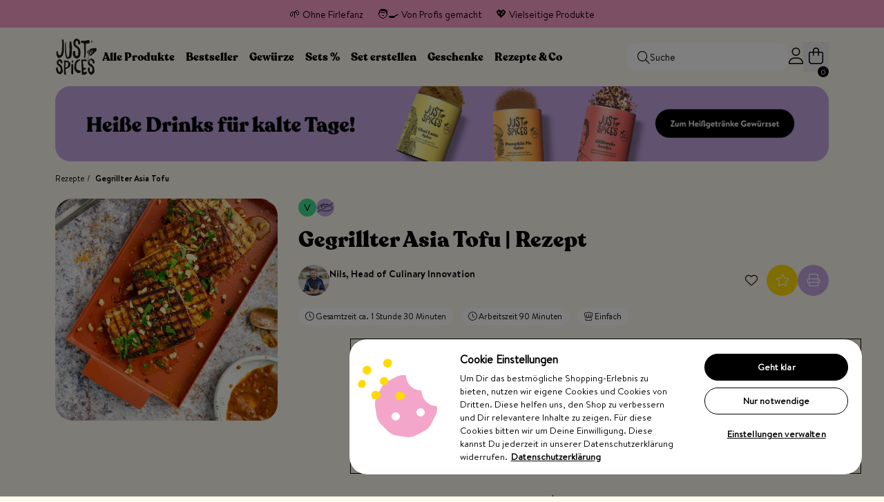

--- FILE ---
content_type: text/html; charset=UTF-8
request_url: https://www.justspices.de/rezepte/gegrillter-asia-tofu.html
body_size: 129375
content:
<!doctype html>
<html lang="de">
<head >
    <meta charset="utf-8"/>
<meta name="title" content="Gegrillter Asia Tofu | Rezept | JUST SPICES®"/>
<meta name="description" content="Rezept für Gegrillter Asia Tofu | Rezept | Einfach &amp; Lecker ✓ Entdecke über 2.000 weitere Rezeptideen ✓"/>
<meta name="keywords" content="grillen,grill,sommer,vegetarisch,tofu,marinade,asia"/>
<meta name="robots" content="INDEX,FOLLOW"/>
<meta name="viewport" content="width=device-width, initial-scale=1"/>
<title>Gegrillter Asia Tofu | Rezept | JUST SPICES®</title>
<link  rel="stylesheet" type="text/css"  media="all" href="https://www.justspices.de/static/version1769580968/frontend/Justspices/relaunch/de_DE/Shopgate_WebCheckout/css/default.css" />
<link  rel="stylesheet" type="text/css"  media="all" href="https://www.justspices.de/static/version1769580968/frontend/Justspices/relaunch/de_DE/css/styles.css" />
<link  rel="stylesheet" type="text/css"  media="all" href="https://www.justspices.de/static/version1769580968/frontend/Justspices/relaunch/de_DE/JustSpices_Recipe/css/recipe-view.css" />
<link  rel="stylesheet" type="text/css"  media="all" href="https://www.justspices.de/static/version1769580968/frontend/Justspices/relaunch/de_DE/JustSpices_Cms/css/js-slider.css" />
<script  type="text/javascript"  src="https://www.justspices.de/static/version1769580968/frontend/Justspices/relaunch/de_DE/JustSpices_Cms/js/lazyload.min.js"></script>
<script  type="text/javascript"  src="https://www.justspices.de/static/version1769580968/frontend/Justspices/relaunch/de_DE/JustSpices_Cms/js/jquery.min.js"></script>
<script  type="text/javascript"  src="https://www.justspices.de/static/version1769580968/frontend/Justspices/relaunch/de_DE/JustSpices_Cms/js/vue.min.js"></script>
<script  type="text/javascript"  src="https://www.justspices.de/static/version1769580968/frontend/Justspices/relaunch/de_DE/JustSpices_Vcheckout/js/vuex.js"></script>
<script  type="text/javascript"  src="https://www.justspices.de/static/version1769580968/frontend/Justspices/relaunch/de_DE/JustSpices_Cms/js/js-slider.js"></script>
<script  type="text/javascript"  defer="defer" src="https://www.justspices.de/static/version1769580968/frontend/Justspices/relaunch/de_DE/JustSpices_Cms/js/norequire/messages.min.js"></script>
<script  type="text/javascript"  defer="defer" src="https://www.justspices.de/static/version1769580968/frontend/Justspices/relaunch/de_DE/JustSpices_Vuecart/js/lib/vue-i18n.js"></script>
<script  type="text/javascript"  defer="defer" src="https://www.justspices.de/static/version1769580968/frontend/Justspices/relaunch/de_DE/JustSpices_Cms/js/vue-observe-visibility.min.js"></script>
<script  type="text/javascript"  defer="defer" src="https://www.justspices.de/static/version1769580968/frontend/Justspices/relaunch/de_DE/JustSpices_Cms/js/algoliasearch4.14.2/algoliasearch-lite.umd.js"></script>
<script  type="text/javascript"  defer="defer" src="https://www.justspices.de/static/version1769580968/frontend/Justspices/relaunch/de_DE/JustSpices_Catalog/js/norequire/catalog-add-to-cart.js"></script>
<script  type="text/javascript"  defer="defer" src="https://www.justspices.de/static/version1769580968/frontend/Justspices/relaunch/de_DE/JustSpices_Cms/js/norequire/theme.js"></script>
<script  type="text/javascript"  defer="defer" src="https://www.justspices.de/static/version1769580968/frontend/Justspices/relaunch/de_DE/JustSpices_Cms/js/norequire/faq.js"></script>
<script  type="text/javascript"  defer="defer" src="https://www.justspices.de/static/version1769580968/frontend/Justspices/relaunch/de_DE/JustSpices_Recipe/js/recipe_calculator.min.js"></script>
<link  rel="canonical" href="https://www.justspices.de/rezepte/gegrillter-asia-tofu.html" />
<link  rel="icon" type="image/x-icon" href="https://www.justspices.de/media/favicon/stores/1/favicon.png" />
<link  rel="shortcut icon" type="image/x-icon" href="https://www.justspices.de/media/favicon/stores/1/favicon.png" />
<script>
(function () {
  var a = document.createElement('script');
  (a.type = 'text/javascript'),
    (a.async = !0),
    (a.src = 'https://106736219.justspices.de/javascript/script.js'),
    document.getElementsByTagName('script')[0].parentNode.appendChild(a);
})();
</script>

<script>
    window['_fs_host'] = 'eu1.fullstory.com';
    window['_fs_script'] = 'edge.eu1.fullstory.com/s/fs.js';
    window['_fs_org'] = 'o-21BK-eu1';
    window['_fs_namespace'] = 'FS';
    (function(m,n,e,t,l,o,g,y){
        if (e in m) {if(m.console && m.console.log) { m.console.log('FullStory namespace conflict. Please set window["_fs_namespace"].');} return;}
        g=m[e]=function(a,b,s){g.q?g.q.push([a,b,s]):g._api(a,b,s);};g.q=[];
        o=n.createElement(t);o.async=1;o.crossOrigin='anonymous';o.src='https://'+_fs_script;
        y=n.getElementsByTagName(t)[0];y.parentNode.insertBefore(o,y);
        g.identify=function(i,v,s){g(l,{uid:i},s);if(v)g(l,v,s)};g.setUserVars=function(v,s){g(l,v,s)};g.event=function(i,v,s){g('event',{n:i,p:v},s)};
        g.anonymize=function(){g.identify(!!0)};
        g.shutdown=function(){g("rec",!1)};g.restart=function(){g("rec",!0)};
        g.log = function(a,b){g("log",[a,b])};
        g.consent=function(a){g("consent",!arguments.length||a)};
        g.identifyAccount=function(i,v){o='account';v=v||{};v.acctId=i;g(o,v)};
        g.clearUserCookie=function(){};
        g.setVars=function(n, p){g('setVars',[n,p]);};
        g._w={};y='XMLHttpRequest';g._w[y]=m[y];y='fetch';g._w[y]=m[y];
        if(m[y])m[y]=function(){return g._w[y].apply(this,arguments)};
        g._v="1.3.0";
    })(window,document,window['_fs_namespace'],'script','user');
</script>

<script>
    // Define dataLayer and the gtag function.
    window.dataLayer = window.dataLayer || [];
    function gtag(){dataLayer.push(arguments);}

    // Default ad_storage to 'denied'.
    gtag('consent', 'default', {
        'ad_user_data': 'denied',
        'ad_personalization': 'denied',
        'ad_storage': 'denied',
        'analytics_storage': 'denied',
        'wait_for_update': 500,
    });
</script>
<script type="text/javascript">
    (function(w,d,s,l,i){w[l]=w[l]||[];w[l].push({'gtm.start':
            new Date().getTime(),event:'gtm.js'});var f=d.getElementsByTagName(s)[0],
        j=d.createElement(s),dl=l!='dataLayer'?'&l='+l:'';j.async=true;j.src=
        'https://t.justspices.de/gtm.js?id='+i+dl;f.parentNode.insertBefore(j,f);
    })(window,document,'script','dataLayer','GTM-N9B9RKX');
</script>
<!--hNqNxEb9BImx5sWONaMubNHmf2UTJySk-->

<!-- OneTrust Cookies Consent Notice start for www.justspices.de -->
<script src="https://cdn.cookielaw.org/consent/af927ee9-4b28-4d13-960b-e745918ba3b3/otSDKStub.js"  type="text/javascript" charset="UTF-8" data-domain-script="af927ee9-4b28-4d13-960b-e745918ba3b3" ></script>
<script type="text/javascript">
    function OptanonWrapper() { }
</script>
<script type="text/plain" class="optanon-category-C0004" src="https://static.klaviyo.com/onsite/js/klaviyo.js?company_id=H9pRPf"></script>
<!-- OneTrust Cookies Consent Notice end for www.justspices.de -->

<script type="text/javascript">
    async function sha256(message) {
        const msgBuffer = new TextEncoder().encode(message);
        const hashBuffer = await crypto.subtle.digest('SHA-256', msgBuffer);
        const hashArray = Array.from(new Uint8Array(hashBuffer));
        const hashHex = hashArray.map(b => b.toString(16).padStart(2, '0')).join('');

        return hashHex;
    }

    jQuery(document).on('click', 'form.klaviyo-form button', function(event){
        const email = jQuery(this).find('input[name="email"]').val();
        sha256(email).then(hash => {
            window.dataLayer = window.dataLayer || [];
            window.dataLayer.push({
                eventName: 'newsletter_signup',
                event: 'ga4Event',
                eventAction: 'newsletter_signup',
                eventLabel: hash
            });
        });
    });
    jQuery(document).ready(function() {
        jQuery('span.price-per-weight:contains("NaN")').css('display', 'none');
    });
</script>




<meta name="google-site-verification" content="FVdHemtTcKhL2pPSSo0e80IU3I9KgUTs4o0QlL3U4ac" />

<style>
    .menu-header-row nav .nav-primary > div div.level0.shop {
        left: 52.4%;
    }
    .menu-header-row nav .nav-primary > div div.level0.recipe {
        left: 60%;
    }
    .menu-header-row nav .nav-primary > div div.level0.blog {
        left: 90%;
        transform: translateX(-50%);
    }
    .catalog-category-view input[type=search] {
        border: none;
        width: 90%;
        height: 30px;
    }
    .catalog-category-view input[type=search]:focus {
        border: none;
    }
    .message-container .shipping-info{
        display:none;
    }
    .recipe-recipe-view .seo-text h2 strong span{
        font-family: "BrandonText-Bold",Verdana,Arial,Helvetica,sans-serif;
    }

.catalog-category-view .vue-category .instant-search-row .resultbox .results article.article-9063 img,
.catalog-category-view .vue-category .instant-search-row .resultbox .results article.article-7831 img {
    aspect-ratio: 0.86923076923077;
    object-fit: cover;
}

    #onetrust-consent-sdk {
        position: relative;
    }

    #ot-sdk-btn-floating.ot-floating-button {
        position: absolute!important;
    }

    @media screen and (max-width: 1200px) {
        .menu-header-row nav .nav-primary > div div.level0.shop {
            left:52.3% !important;
        }
        .menu-header-row nav .nav-primary > div div.level0.recipe {
            left: 50.5% !important;
        }
        .menu-header-row nav .nav-primary > div div.level0.blog {
            left:71.5% !important;
        }

    }
.old-price.percent-difference{
        display:none;
    }
    .bundle-price-box .old-price .price-wrapper .price.percent-difference{
        display:none;
    }
    .bundle-price-box .old-price .price-wrapper .price{
        display: inline-block;
    }

.product-gewuerz-adventskalender .product-info-wrapper .product-info-main-container .info-box.free-incentives, .product-grosser-gewuerz-adventskalender .product-info-wrapper .product-info-main-container .info-box.free-incentives{
display:none;
}
</style>        <!--Facebook-->
    <meta property="og:type" content="article" />
    <meta property="og:url" content="https&#x25;3A&#x25;2F&#x25;2Fwww.justspices.de&#x25;2Frezepte&#x25;2Fgegrillter-asia-tofu.html" />
    <meta property="og:title" content="Gegrillter&#x20;Asia&#x20;Tofu" />
    <meta property="og:description" content="&lt;div&#x20;data-content-type&#x3D;&quot;html&quot;&#x20;data-appearance&#x3D;&quot;default&quot;&#x20;data-element&#x3D;&quot;main&quot;&#x20;data-decoded&#x3D;&quot;true&quot;&gt;Ein&#x20;Rezept&#x20;f&#xFC;r&#x20;gegrillten&#x20;Asia&#x20;Tofu.&#x20;&#x2714;&#x20;Mehr&#x20;Rezeptinspirationen&#x20;findest&#x20;Du&#x20;in&#x20;unserer&#x20;Rezeptwelt.&#x20;Entdecke&#x20;unsere&#x20;&lt;span&#x20;style&#x3D;&quot;text-decoration&#x3A;&#x20;underline&#x3B;&quot;&gt;&lt;strong&gt;&lt;a&#x20;href&#x3D;&quot;https&#x3A;&#x2F;&#x2F;www.justspices.de&#x2F;asiatische-gewuerzmischungen&quot;&gt;asiatischen&#x20;Gew&#xFC;rzmischungen&lt;&#x2F;a&gt;&lt;&#x2F;strong&gt;&lt;&#x2F;span&gt;&#x21;&#xA0;&lt;&#x2F;div&gt;" />
    <meta property="og:image" content="https&#x3A;&#x2F;&#x2F;www.justspices.de&#x2F;media&#x2F;recipe&#x2F;Gegrillter-Asia-Tofu.jpg" />

    <!--Twitter-->
    <meta property="twitter:card" content="summary_large_image" />
    <meta property="twitter:url" content="https&#x25;3A&#x25;2F&#x25;2Fwww.justspices.de&#x25;2Frezepte&#x25;2Fgegrillter-asia-tofu.html" />
    <meta property="twitter:title" content="Gegrillter&#x20;Asia&#x20;Tofu" />
    <meta property="twitter:description" content="&lt;div&#x20;data-content-type&#x3D;&quot;html&quot;&#x20;data-appearance&#x3D;&quot;default&quot;&#x20;data-element&#x3D;&quot;main&quot;&#x20;data-decoded&#x3D;&quot;true&quot;&gt;Ein&#x20;Rezept&#x20;f&#xFC;r&#x20;gegrillten&#x20;Asia&#x20;Tofu.&#x20;&#x2714;&#x20;Mehr&#x20;Rezeptinspirationen&#x20;findest&#x20;Du&#x20;in&#x20;unserer&#x20;Rezeptwelt.&#x20;Entdecke&#x20;unsere&#x20;&lt;span&#x20;style&#x3D;&quot;text-decoration&#x3A;&#x20;underline&#x3B;&quot;&gt;&lt;strong&gt;&lt;a&#x20;href&#x3D;&quot;https&#x3A;&#x2F;&#x2F;www.justspices.de&#x2F;asiatische-gewuerzmischungen&quot;&gt;asiatischen&#x20;Gew&#xFC;rzmischungen&lt;&#x2F;a&gt;&lt;&#x2F;strong&gt;&lt;&#x2F;span&gt;&#x21;&#xA0;&lt;&#x2F;div&gt;" />
    <meta property="twitter:image" content="https&#x3A;&#x2F;&#x2F;www.justspices.de&#x2F;media&#x2F;recipe&#x2F;Gegrillter-Asia-Tofu.jpg" />
<script type="text/javascript">
    const storeCode = "default";
    const baseUrl = "https://www.justspices.de/";
    const graphQlUrl = "https://www.justspices.de/graphql";
    const restlUrl = "https://www.justspices.de/rest/default/V1";
    if(typeof locale === 'undefined'){
        const locale = "de_DE";
    }
</script>
<!-- BEGIN SHOPGATE -->

<script type="text/javascript">
    var _shopgate = new Object();
    _shopgate.shop_number = "21348";
    _shopgate.redirect = "default";
    _shopgate.is_default_redirect_disabled = true;
    _shopgate.redirect_to_webapp = true;



    (function(b,d){var a=("undefined"!==typeof _shopgate?_shopgate:{}).shop_number;if(a){
      var c=b.createElement(d);c.async=!/(ip(ad|od|hone)|Android)/i.test(navigator.userAgent);c.src="https://static.shopgate.com/mobile_header/"+a+".js";
      a=b.getElementsByTagName(d)[0];a.parentNode.insertBefore(c,a)}}
    )(document,"script");
</script>
<!-- END SHOPGATE --><script type="text/x-magento-init">
    {
        "*": {
            "Shopgate_WebCheckout/js/init": {"module":"recipe","controller":"recipe","action":"view","env":"production","properties":[],"isSgWebView":false}    }
}
</script>
<!-- added by Trusted Shops app: Start -->
<script src="https://integrations.etrusted.com/applications/widget.js/v2" async defer></script>
<!-- End -->

<script>
    var BASE_URL = 'https://www.justspices.de/';
    var THEME_PATH = 'https://www.justspices.de/static/version1769580968/frontend/Justspices/relaunch/de_DE';
    var COOKIE_CONFIG = {
        "expires": null,
        "path": "\u002F",
        "domain": ".www.justspices.de",
        "secure": true,
        "lifetime": "2592000",
        "cookie_restriction_enabled": false    };
    var CURRENT_STORE_CODE = 'default';
    var CURRENT_WEBSITE_ID = '1';

    window.hyva = window.hyva || {}

    window.cookie_consent_groups = window.cookie_consent_groups || {}
    window.cookie_consent_groups['necessary'] = true;

    window.cookie_consent_config = window.cookie_consent_config || {};
    window.cookie_consent_config['necessary'] = [].concat(
        window.cookie_consent_config['necessary'] || [],
        [
            'user_allowed_save_cookie',
            'form_key',
            'mage-messages',
            'private_content_version',
            'mage-cache-sessid',
            'last_visited_store',
            'section_data_ids'
        ]
    );
</script>
<script>
    'use strict';
    (function( hyva, undefined ) {

        function lifetimeToExpires(options, defaults) {

            const lifetime = options.lifetime || defaults.lifetime;

            if (lifetime) {
                const date = new Date;
                date.setTime(date.getTime() + lifetime * 1000);
                return date;
            }

            return null;
        }

        function generateRandomString() {

            const allowedCharacters = '0123456789abcdefghijklmnopqrstuvwxyzABCDEFGHIJKLMNOPQRSTUVWXYZ',
                length = 16;

            let formKey = '',
                charactersLength = allowedCharacters.length;

            for (let i = 0; i < length; i++) {
                formKey += allowedCharacters[Math.round(Math.random() * (charactersLength - 1))]
            }

            return formKey;
        }

        const sessionCookieMarker = {noLifetime: true}

        const cookieTempStorage = {};

        const internalCookie = {
            get(name) {
                const v = document.cookie.match('(^|;) ?' + name + '=([^;]*)(;|$)');
                return v ? v[2] : null;
            },
            set(name, value, days, skipSetDomain) {
                let expires,
                    path,
                    domain,
                    secure,
                    samesite;

                const defaultCookieConfig = {
                    expires: null,
                    path: '/',
                    domain: null,
                    secure: false,
                    lifetime: null,
                    samesite: 'lax'
                };

                const cookieConfig = window.COOKIE_CONFIG || {};

                expires = days && days !== sessionCookieMarker
                    ? lifetimeToExpires({lifetime: 24 * 60 * 60 * days, expires: null}, defaultCookieConfig)
                    : lifetimeToExpires(window.COOKIE_CONFIG, defaultCookieConfig) || defaultCookieConfig.expires;

                path = cookieConfig.path || defaultCookieConfig.path;
                domain = !skipSetDomain && (cookieConfig.domain || defaultCookieConfig.domain);
                secure = cookieConfig.secure || defaultCookieConfig.secure;
                samesite = cookieConfig.samesite || defaultCookieConfig.samesite;

                document.cookie = name + "=" + encodeURIComponent(value) +
                    (expires && days !== sessionCookieMarker ? '; expires=' + expires.toGMTString() : '') +
                    (path ? '; path=' + path : '') +
                    (domain ? '; domain=' + domain : '') +
                    (secure ? '; secure' : '') +
                    (samesite ? '; samesite=' + samesite : 'lax');
            },
            isWebsiteAllowedToSaveCookie() {
                const allowedCookies = this.get('user_allowed_save_cookie');
                if (allowedCookies) {
                    const allowedWebsites = JSON.parse(unescape(allowedCookies));

                    return allowedWebsites[CURRENT_WEBSITE_ID] === 1;
                }
                return false;
            },
            getGroupByCookieName(name) {
                const cookieConsentConfig = window.cookie_consent_config || {};
                let group = null;
                for (let prop in cookieConsentConfig) {
                    if (!cookieConsentConfig.hasOwnProperty(prop)) continue;
                    if (cookieConsentConfig[prop].includes(name)) {
                        group = prop;
                        break;
                    }
                }
                return group;
            },
            isCookieAllowed(name) {
                const cookieGroup = this.getGroupByCookieName(name);
                return cookieGroup
                    ? window.cookie_consent_groups[cookieGroup]
                    : this.isWebsiteAllowedToSaveCookie();
            },
            saveTempStorageCookies() {
                for (const [name, data] of Object.entries(cookieTempStorage)) {
                    if (this.isCookieAllowed(name)) {
                        this.set(name, data['value'], data['days'], data['skipSetDomain']);
                        delete cookieTempStorage[name];
                    }
                }
            },
            remove(name) {
                let expires,
                    path,
                    domain,
                    secure,
                    samesite;

                const defaultCookieConfig = {
                    expires: null,
                    path: '/',
                    domain: null,
                    secure: false,
                    lifetime: null,
                    samesite: 'lax'
                };

                const cookieConfig = window.COOKIE_CONFIG || {};

                expires = new Date('Jan 01 1970 00:00:01 GMT')
                path = cookieConfig.path || defaultCookieConfig.path;
                domain = cookieConfig.domain || defaultCookieConfig.domain;
                secure = cookieConfig.secure || defaultCookieConfig.secure;
                samesite = cookieConfig.samesite || defaultCookieConfig.samesite;

                document.cookie = name + "=" + encodeURIComponent('') +
                    (expires ? '; expires=' + expires.toGMTString() : '') +
                    (path ? '; path=' + path : '') +
                    (domain ? '; domain=' + domain : '') +
                    (secure ? '; secure' : '') +
                    (samesite ? '; samesite=' + samesite : 'lax');
            }
        };

        hyva.getCookie = (name) => {
            const cookieConfig = window.COOKIE_CONFIG || {};

            if (cookieConfig.cookie_restriction_enabled && ! internalCookie.isCookieAllowed(name)) {
                return cookieTempStorage[name] ? cookieTempStorage[name]['value'] : null;
            }

            return internalCookie.get(name);
        }

        hyva.setCookie = (name, value, days, skipSetDomain) => {
            const cookieConfig = window.COOKIE_CONFIG || {};

            if (cookieConfig.cookie_restriction_enabled && ! internalCookie.isCookieAllowed(name)) {
                cookieTempStorage[name] = {value, days, skipSetDomain};
                return;
            }
            return internalCookie.set(name, value, days, skipSetDomain);
        }

        hyva.removeCookie = (name) => {
            return internalCookie.remove(name);
        }

        hyva.setSessionCookie = (name, value, skipSetDomain) => {
            return hyva.setCookie(name, value, sessionCookieMarker, skipSetDomain)
        }

        hyva.getBrowserStorage = () => {
            const browserStorage = window.localStorage || window.sessionStorage;
            if (!browserStorage) {
                console.warn('Browser Storage is unavailable');
                return false;
            }
            try {
                browserStorage.setItem('storage_test', '1');
                browserStorage.removeItem('storage_test');
            } catch (error) {
                console.warn('Browser Storage is not accessible', error);
                return false;
            }
            return browserStorage;
        }

        hyva.getLocalStorageOfSection = (name) => {
            const browserStorage = window.localStorage || window.sessionStorage;
            if (!browserStorage) {
                console.warn('Browser Storage is unavailable');
                return false;
            }
            try {
                browserStorage.setItem('storage_test', 1);
                browserStorage.removeItem('storage_test');
            } catch (error) {
                console.warn('Browser Storage is not accessible', error);
                return false;
            }

            const privateContent = JSON.parse(browserStorage.getItem('mage-cache-storage'));
            if (!privateContent) {
                console.warn('PrivateContent is unavailable');
                return false;
            }
            return privateContent[name];
        }

        hyva.postForm = (postParams) => {
            const form = document.createElement("form");

            let data = postParams.data;

            if (! postParams.skipUenc && ! data.uenc) {
                data.uenc = btoa(window.location.href);
            }
            form.method = "POST";
            form.action = postParams.action;

            Object.keys(postParams.data).map(key => {
                const field = document.createElement("input");
                field.type = 'hidden'
                field.value = postParams.data[key];
                field.name = key;
                form.appendChild(field);
            });

            const form_key = document.createElement("input");
            form_key.type = 'hidden';
            form_key.value = hyva.getFormKey();
            form_key.name="form_key";
            form.appendChild(form_key);

            document.body.appendChild(form);

            form.submit();
        }

        hyva.getFormKey = function () {
            let formKey = hyva.getCookie('form_key');

            if (!formKey) {
                formKey = generateRandomString();
                hyva.setCookie('form_key', formKey);
            }

            return formKey;
        }

        hyva.formatPrice = (value, showSign, options = {}) => {
            const formatter = new Intl.NumberFormat(
                'de\u002DDE',
                Object.assign({
                    style: 'currency',
                    currency: 'EUR',
                    signDisplay: showSign ? 'always' : 'auto'
                }, options)
            );
            return (typeof Intl.NumberFormat.prototype.formatToParts === 'function') ?
                formatter.formatToParts(value).map(({type, value}) => {
                    switch (type) {
                        case 'currency':
                            return '\u20AC' || value;
                        case 'minusSign':
                            return '- ';
                        case 'plusSign':
                            return '+ ';
                        default :
                            return value;
                    }
                }).reduce((string, part) => string + part) :
                formatter.format(value);
        }

                const formatStr = function (str, nStart) {
            const args = Array.from(arguments).slice(2);

            return str.replace(/(%+)([0-9]+)/g, (m, p, n) => {
                const idx = parseInt(n) - nStart;

                if (args[idx] === null || args[idx] === void 0) {
                    return m;
                }
                return p.length % 2
                    ? p.slice(0, -1).replace('%%', '%') + args[idx]
                    : p.replace('%%', '%') + n;
            })
        }

                hyva.str = function (string) {
            const args = Array.from(arguments);
            args.splice(1, 0, 1);

            return formatStr.apply(undefined, args);
        }

                hyva.strf = function () {
            const args = Array.from(arguments);
            args.splice(1, 0, 0);

            return formatStr.apply(undefined, args);
        }

        /**
         * Take a html string as `content` parameter and
         * extract an element from the DOM to replace in
         * the current page under the same selector,
         * defined by `targetSelector`
         */
        hyva.replaceDomElement = (targetSelector, content) => {
            // Parse the content and extract the DOM node using the `targetSelector`
            const parser = new DOMParser();
            const doc = parser.parseFromString(content, 'text/html');
            const contentNode = doc.querySelector(targetSelector);

            // Bail if content can't be found
            if (!contentNode) {
                return;
            }

            hyva.activateScripts(contentNode)

            // Replace the old DOM node with the new content
            document.querySelector(targetSelector).replaceWith(contentNode);

            // Reload customerSectionData and display cookie-messages if present
            window.dispatchEvent(new CustomEvent("reload-customer-section-data"));
            hyva.initMessages();
        }

        hyva.activateScripts = (contentNode) => {
            // Extract all the script tags from the content.
            // Script tags won't execute when inserted into a dom-element directly,
            // therefore we need to inject them to the head of the document.
            const tmpScripts = contentNode.getElementsByTagName('script');

            if (tmpScripts.length > 0) {
                // Push all script tags into an array
                // (to prevent dom manipulation while iterating over dom nodes)
                const scripts = [];
                for (let i = 0; i < tmpScripts.length; i++) {
                    scripts.push(tmpScripts[i]);
                }

                // Iterate over all script tags and duplicate+inject each into the head
                for (let i = 0; i < scripts.length; i++) {
                    let script = document.createElement('script');
                    script.innerHTML = scripts[i].innerHTML;

                    document.head.appendChild(script);

                    // Remove the original (non-executing) node from the content
                    scripts[i].parentNode.removeChild(scripts[i]);
                }
            }
            return contentNode;
        }

                const replace = {['+']: '-', ['/']: '_', ['=']: ','};
        hyva.getUenc = () => btoa(window.location.href).replace(/[+/=]/g, match => replace[match]);

        let currentTrap;

        const focusableElements = (rootElement) => {
            const selector = 'button, [href], input, select, textarea, details, [tabindex]:not([tabindex="-1"]';
            return Array.from(rootElement.querySelectorAll(selector))
                .filter(el => {
                    return el.style.display !== 'none'
                        && !el.disabled
                        && el.tabIndex !== -1
                        && (el.offsetWidth || el.offsetHeight || el.getClientRects().length)
                })
        }

        const focusTrap = (e) => {
            const isTabPressed = e.key === 'Tab' || e.keyCode === 9;
            if (!isTabPressed) return;

            const focusable = focusableElements(currentTrap)
            const firstFocusableElement = focusable[0]
            const lastFocusableElement = focusable[focusable.length - 1]

            e.shiftKey
                ? document.activeElement === firstFocusableElement && (lastFocusableElement.focus(), e.preventDefault())
                : document.activeElement === lastFocusableElement && (firstFocusableElement.focus(), e.preventDefault())
        };

        hyva.releaseFocus = (rootElement) => {
            if (currentTrap && (!rootElement || rootElement === currentTrap)) {
                currentTrap.removeEventListener('keydown', focusTrap)
                currentTrap = null
            }
        }
        hyva.trapFocus = (rootElement) => {
            if (!rootElement) return;
            hyva.releaseFocus()
            currentTrap = rootElement
            rootElement.addEventListener('keydown', focusTrap)
            const firstElement = focusableElements(rootElement)[0]
            firstElement && firstElement.focus()
        }

                hyva.alpineInitialized = (fn) => window.addEventListener('alpine:initialized', fn, {once: true})
                window.addEventListener('user-allowed-save-cookie', () => internalCookie.saveTempStorageCookies())

    }( window.hyva = window.hyva || {} ));
</script>
<script>
    if (!window.IntersectionObserver) {
        window.IntersectionObserver = function (callback) {
            this.observe = el => el && callback(this.takeRecords());
            this.takeRecords = () => [{isIntersecting: true, intersectionRatio: 1}];
            this.disconnect = () => {};
            this.unobserve = () => {};
        }
    }
</script>
<script>
    const STORE_CODE = 'default';
    const locale = "de_DE";
</script>
</head>
<body id="html-body" class="recipe-recipe-view page-layout-1column">
<input name="form_key" type="hidden" value="rCBZ9pL1xfmKxL5Z" />
    <noscript>
        <section class="message global noscript border-b-2 border-blue-500 bg-blue-50 shadow-none m-0 px-0 rounded-none font-normal">
            <div class="container text-center">
                <p>
                    <strong>JavaScript scheint in Ihrem Browser deaktiviert zu sein.</strong>
                    <span>
                        Um unsere Website in bester Weise zu erfahren, aktivieren Sie Javascript in Ihrem Browser.                    </span>
                </p>
            </div>
        </section>
    </noscript>


<script>
    document.body.addEventListener('touchstart', () => {}, {passive: true})
</script>
    <script type="application/ld+json">
        {"@context":"http:\/\/schema.org\/","@type":"Recipe","name":"Gegrillter Asia Tofu","author":{"@type":"Person","name":"Nils, Head of Culinary Innovation"},"keywords":"grillen,grill,sommer,vegetarisch,tofu,marinade,asia","cookTime":"PT90M","prepTime":"PT0M","description":"Ein leckeres Gegrillter Asia Tofu Rezept \u2665 Finde noch mehr einfache und gesunde Rezepte, die Dir super schnell gelingen! \u2665","recipeYield":"2 Personen","image":"https:\/\/www.justspices.de\/media\/recipe\/Gegrillter-Asia-Tofu.jpg","cookidooAllowImport":"false","recipeIngredient":["1 Bio-Limette, Saft & Abrieb","2 EL Erdnussbutter","2 EL Sojaso\u00dfe","1 EL Sesam, wei\u00df","50 ml Wasser","4 Pr. JS Chinese Allrounder","2 Tofu, natur , \u00e0 200 g","2 Pr. JS Chinese Allrounder"],"recipeInstructions":[{"@type":"HowToStep","text":"F\u00fcr die Marinade die Limette waschen, trocknen und die Schale abreiben. Die Limette halbieren und den Saft auspressen. Mit den restlichen Zutaten in eine Sch\u00fcssel geben und gr\u00fcndlich verr\u00fchren. "},{"@type":"HowToStep","text":"Den Tofu mit der Marinade bepinseln und mit dem Chinese Allrounder w\u00fcrzen. 60 Minuten marinieren lassen. "},{"@type":"HowToStep","text":"W\u00e4hrenddessen den Grill auf ca. 220 \u00b0C einpendeln lassen.\r\n"},{"@type":"HowToStep","text":"Den Tofu auf den hei\u00dfen Rost legen und 3 Minuten grillen. Um 90 Grad drehen und nochmals 3 Minuten grillen. "},{"@type":"HowToStep","text":"Den Tofu wenden und weitere 3 Minuten grillen. "}]}    </script>
<div data-content-type="html" data-appearance="default" data-element="main" data-decoded="true"><script>
    if (typeof hyva !== "undefined" && hyva !== null) {
        var cookieName = 'abtest_cart_incentive_threshold';
        var cookieValue = hyva.getCookie(cookieName);
        let specificPage = '';
        if ((cookieValue === null || cookieValue === undefined) && (specificPage === '' || specificPage.includes(window.location.pathname))) {
            hyva.setCookie(
                cookieName,
                getRandomInt(2)
            )
        }
    }

    function getRandomInt(max) {
        return Math.floor(Math.random() * (max + 1));
    }
</script>

<script>
    if (typeof hyva !== "undefined" && hyva !== null) {
        var cookieName = 'abtest_pdp_incentive_promotion';
        var cookieValue = hyva.getCookie(cookieName);
        let specificPage = '';
        if ((cookieValue === null || cookieValue === undefined) && (specificPage === '' || specificPage.includes(window.location.pathname))) {
            hyva.setCookie(
                cookieName,
                getRandomInt(1)
            )
        }
    }

    function getRandomInt(max) {
        return Math.floor(Math.random() * (max + 1));
    }
</script>

<script>
    if (typeof hyva !== "undefined" && hyva !== null) {
        var cookieName = 'abtest_plp_review_position';
        var cookieValue = hyva.getCookie(cookieName);
        let specificPage = '';
        if ((cookieValue === null || cookieValue === undefined) && (specificPage === '' || specificPage.includes(window.location.pathname))) {
            hyva.setCookie(
                cookieName,
                getRandomInt(2)
            )
        }
    }

    function getRandomInt(max) {
        return Math.floor(Math.random() * (max + 1));
    }
</script>
</div>
<script>
    'use strict';
    (function(hyva) {
                const formValidationRules = {
            required(value, options, field, context) {
                const el = field.element.type === 'hidden' ? createTextInputFrom(field.element) : field.element,
                    msg = 'Vervollst\u00E4ndige\u0020bitte\u0020die\u0020notwendigen\u0020Angaben.';

                if (el.type === 'radio' || el.type === 'checkbox') {
                    return (value === undefined || value.length === 0) ? msg : true;
                }

                el.setAttribute('required', '');
                el.checkValidity();

                return el.validity.valueMissing ? msg : true;
            },
            maxlength(value, options, field, context) {
                const n = Number(options)
                if (value.length > n) {
                    return n === 1
                        ? hyva.strf('Please\u0020enter\u0020no\u0020more\u0020than\u00201\u0020character.')
                        : hyva.strf('Bitte\u0020nicht\u0020mehr\u0020als\u0020\u00250\u0020Zeichen.', options)
                }
                return true;
            },
            minlength(value, options, field, context) {
                const n = Number(options)
                if (value.length > 0 && value.length < n) {
                    return n === 1
                        ? hyva.strf('Bitte\u0020mindestens\u00201\u0020Zeichen\u0020eingeben.')
                        : hyva.strf('Bitte\u0020mindestens\u0020\u00250\u0020Zeichen\u0020eingeben.', options)
                }
                return true;
            },
            max(value, options, field, context) {
                field.element.setAttribute('max', options);
                field.element.checkValidity();
                if (field.element.validity.rangeOverflow) {
                    return hyva.strf('Please\u0020enter\u0020a\u0020value\u0020less\u0020than\u0020or\u0020equal\u0020to\u0020\u0022\u00250\u0022.', options);
                }
                return true;
            },
            min(value, options, field, context) {
                field.element.setAttribute('min', options);
                field.element.checkValidity();
                if (field.element.validity.rangeUnderflow) {
                    return hyva.strf('Please\u0020enter\u0020a\u0020value\u0020greater\u0020than\u0020or\u0020equal\u0020to\u0020\u0022\u00250\u0022.', options);
                }
                return true;
            },
            step(value, options, field, context) {
                field.element.setAttribute('step', options);
                field.element.checkValidity();
                if (field.element.validity.stepMismatch) {
                    const val = Number(value);
                    const step = Number(options);
                    const msg = 'Please\u0020enter\u0020a\u0020valid\u0020value.\u0020The\u0020two\u0020nearest\u0020valid\u0020values\u0020are\u0020\u0022\u00250\u0022\u0020and\u0020\u0022\u00251\u0022.';
                    return hyva.strf(msg, Math.floor(val / step) * step, Math.ceil(val / step) * step);
                }
                return true;
            },
            pattern(value, options, field, context) {
                field.element.setAttribute('pattern', options);
                field.element.checkValidity();
                if (field.element.validity.patternMismatch) {
                    return field.element.title
                        ? hyva.strf('Bitte\u0020korrigere\u0020das\u0020Format\u003A\u0020\u00250.', field.element.title)
                        : 'Please\u0020match\u0020the\u0020requested\u0020format.'
                }
                return true;
            },
            email(value, options, field, context) {
                                const rule = /^([a-z0-9,!\#\$%&'\*\+\/=\?\^_`\{\|\}~-]|[\u00A0-\uD7FF\uF900-\uFDCF\uFDF0-\uFFEF])+(\.([a-z0-9,!\#\$%&'\*\+\/=\?\^_`\{\|\}~-]|[\u00A0-\uD7FF\uF900-\uFDCF\uFDF0-\uFFEF])+)*@([a-z0-9-]|[\u00A0-\uD7FF\uF900-\uFDCF\uFDF0-\uFFEF])+(\.([a-z0-9-]|[\u00A0-\uD7FF\uF900-\uFDCF\uFDF0-\uFFEF])+)*\.(([a-z]|[\u00A0-\uD7FF\uF900-\uFDCF\uFDF0-\uFFEF]){2,})$/i;
                if (value.length > 0 && !rule.test(value)) {
                    return 'Bitte\u0020geben\u0020Sie\u0020eine\u0020g\u00FCltige\u0020E\u002DMail\u002DAdresse\u0020an.';
                }
                return true;
            },
            password(value, options, field, context) {
                const rule = /^(?=.*?[A-Z])(?=.*?[a-z])(?=.*?[0-9])(?=.*?[#?!@$%^&*-]).{8,}$/;
                if (value.length > 0 && !rule.test(value)) {
                    return 'Please\u0020provide\u0020at\u0020least\u0020one\u0020upper\u0020case,\u0020one\u0020lower\u0020case,\u0020one\u0020digit\u0020and\u0020one\u0020special\u0020character\u0020\u0028\u0023\u003F\u0021\u0040\u0024\u0025\u005E\u0026\u002A\u002D\u0029';
                }
                return true;
            },
            equalTo(value, options, field, context) {
                const dependencyField = context.fields[options].element;
                if (value !== dependencyField.value) {
                    const dependencyFieldName =
                        dependencyField.label ||
                        dependencyField.title ||
                        (dependencyField.labels && dependencyField.labels[0] && dependencyField.labels[0].innerText) ||
                        dependencyField.name;
                    return hyva.strf('Das\u0020Feld\u0020muss\u0020identisch\u0020sein\u0020mit\u0020\u0022\u00250\u0022.', dependencyFieldName);
                }
                return true;
            }
        };

                function raceSome(promises, pred) {
            return new Promise((resolve, reject) => {

                if (promises.length === 0) {
                    return resolve();
                }

                let settled = false, nDone = 0;

                const resolveIf = v => {
                    if (!settled && (pred(v) || ++nDone === promises.length)) {
                        settled = true;
                        resolve(v);
                    }
                    return v;
                }

                promises.map(promise => {
                    promise.then(resolveIf).catch(reason => {
                        settled = true;
                        reject(reason)
                    });
                    return promise;
                });
            });
        }

        const INPUT_ATTRIBUTE_RULES = {min: 'min', max: 'max', required: 'required', minlength: 'minlength', maxlength: 'maxlength', step: 'step', pattern: 'pattern'}
        const INPUT_TYPE_RULES = {email: 'email'}

        function getRules(element) {
            let rules = {};
            Object.keys(INPUT_ATTRIBUTE_RULES).forEach(attrName => {
                if (element.hasAttribute(attrName)) {
                    rules[INPUT_ATTRIBUTE_RULES[attrName]] = element.getAttribute(attrName);
                }
            })
            if (INPUT_TYPE_RULES[element.type]) {
                rules[INPUT_TYPE_RULES[element.type]] = true;
            }

            if (element.dataset.validate) {
                try {
                    Object.assign(rules, JSON.parse(element.dataset.validate));
                } catch (error) {
                    console.error('Validator error. Cannot parse data-validate attribute of element:\n', element);
                }
            }

            return rules;
        }

        function isInvalidRuleResult(ruleState) {
            return typeof ruleState === 'string' || !ruleState || (ruleState.type && ruleState.content);
        }

        async function runValidateFn(rule, options, value, field) {
            return formValidationRules[rule](value, options, field, this);
        }

        function generateId() {
            let id;
            do {
                id = `${this.idPrefix}-${++this.idSeq}`;
            } while (document.getElementById(id));
            return id;
        }

        function isVisible(element) {
            const el = element.type !== 'hidden' ? element : (element.parentElement || {});
            return !!(el.offsetWidth || el.offsetHeight || el.getClientRects().length)
        }

        function elementWillValidate(element) {
            return (element.willValidate || element.type === 'hidden')
                && element.tagName !== 'BUTTON'
                && element.disabled === false
                && !(element.tagName === 'INPUT' && element.type === 'submit')
                && (element.hasAttribute('data-validate-hidden') || isVisible(element))
        }

        function createMessageContainer(el, fieldWrapperClassName) {
            if (! el.parentElement) {
                return;
            }
            const refocus = document.activeElement === el;
            const wrapper = document.createElement('div');
            wrapper.classList.add.apply(wrapper.classList, fieldWrapperClassName.split(' '));
            el.parentElement.insertBefore(wrapper, el);
            wrapper.appendChild(el);
            refocus && document.activeElement !== el && el.focus();
            return wrapper;
        }

        function containerNotFound(selector, el) {
            const msg = `Cannot find message container element ${selector} of ${el.name}`;
            console.error(msg, el);
            throw msg;
        }

        function createTextInputFrom(el) {
            const text = document.createElement('INPUT');
            text.type = 'text';
            text.value = el.value;
            return text;
        }

        function classNamesToSelector(classNames) {
            return classNames.split(' ')
                .filter(className => className.length > 0)
                .map(className => `.${className}`)
                .join('')
        }

        function hasMessagesWrapper(field, messagesWrapperClassName) {
            return this.getMessageContainer(field).querySelector(classNamesToSelector(messagesWrapperClassName));
        }

        function getMessagesWrapper(field, messagesWrapperClassName) {
            if (hasMessagesWrapper.call(this, field, messagesWrapperClassName)) {
                return this.getMessageContainer(field).querySelector(classNamesToSelector(messagesWrapperClassName));
            }

            const msgWrapper = document.createElement('ul');
            const msgId = generateId.call(this);
            msgWrapper.id = msgId;
            field.element.setAttribute('aria-errormessage', msgId);
            field.element.setAttribute('aria-describedby', msgId);
            msgWrapper.classList.add.apply(msgWrapper.classList, messagesWrapperClassName.split(' '));
            if (field.validateOnChange) {
                msgWrapper.setAttribute('aria-live', 'polite');
            }
            this.getMessageContainer(field).appendChild(msgWrapper);

            return msgWrapper;
        }

        function getCheckedValues(field) {
            const name = field.element.name.replace(/([\\"])/g, '\\$1');
            const elements = field.element.form.querySelectorAll('input[name="' + name + '"]:checked');
            return Array.from(elements).map(el => el.value);
        }

        function escapeHtml(s) {
            const div = document.createElement('div')
            div.innerText = s;
            return div.innerHTML;
        }

        
        function formValidation(formElement, options) {
            // Disable browser default validation
            if (formElement.tagName === 'FORM') {
                formElement.setAttribute('novalidate', '');
            } else {
                console.error('formValidation can be initialized only on FORM element', formElement);
                return;
            }

            options = Object.assign({
                fieldWrapperClassName: 'field field-reserved',
                messagesWrapperClassName: 'messages',
                validClassName: 'field-success',
                invalidClassName: 'field-error',
                pageMessagesWrapperSelector: null,
                scrollToFirstError: true,
            }, options || {});

            return {
                state: {
                    valid: false,
                },
                fields: {},
                idSeq: 0,
                idPrefix: formElement.id || 'vld-msg',
                setupFields(elements) {
                    this.fields = {};
                    Array.from(elements).forEach(element => {
                        if (elementWillValidate(element)) {
                            this.setupField(element);
                        }
                    });
                },
                setupField(element) {
                    if (! element) return;
                    const onChange = !!element.dataset.onChange;
                    if (elementWillValidate(element)) {
                        const rules = getRules(element);
                        if (Object.keys(rules).length > 0) {
                            if (this.fields[element.name]) {
                                Object.assign(this.fields[element.name].rules, rules);
                            } else {
                                this.fields[element.name] = {
                                    element,
                                    rules: rules,
                                    validateOnChange: onChange,
                                    state: {
                                        valid: null,
                                        rules: {}
                                    }
                                }
                            }
                        }
                    } else {
                        console.error('Element will not validate', element);
                    }
                },
                onSubmit(event) {
                    if (event.target.tagName === 'FORM') {
                        event.preventDefault();

                        this.validate()
                            .then(() => event.target.submit())
                            .catch(invalidElements => {});
                    }
                },
                onChange(event) {
                    event.target.dataset.onChange = 'true';
                    if (!Object.keys(this.fields).length) {
                        this.setupFields(formElement.elements);
                    }
                    if (!Object.keys(this.fields).includes(event.target.name)) {
                        this.setupField(event.target);
                    }
                    const field = this.fields[event.target.name];

                    this.validateField(field);
                    field && field.element.removeAttribute('data-on-change')
                },
                validateSafe() {
                    return new Promise(resolve => this.validate().then(() => resolve(true)).catch(() => {}))
                },
                validate() {
                    if (!Object.keys(this.fields).length || !Object.keys(this.fields).length !== formElement.elements.length) {
                        this.setupFields(formElement.elements);
                    }
                    return new Promise(async (resolve, reject) => {
                        if (formElement.elements) {
                                                        await raceSome(this.validateFields(), result => result !== true)
                            const invalidFields = Object.values(this.fields).filter(field => !field.state.valid);
                            this.state.valid = invalidFields.length === 0;
                            if (this.state.valid) {
                                resolve();
                            } else {
                                if (options.scrollToFirstError && invalidFields.length > 0) {
                                    invalidFields[0].element.focus()
                                    invalidFields[0].element.select && invalidFields[0].element.select();
                                }
                                reject(invalidFields.map(field => field.element));
                            }
                        }
                    });
                },
                                validateFields() {
                    const fields = Object.values(this.fields);

                                        fields.forEach(field => {
                        this.getMessageContainer(field).classList.remove(options.validClassName, options.invalidClassName)
                    });
                                        return fields.map(field => this.validateField(field))
                },
                                validateField(field) {
                                        if (! field || ! elementWillValidate(field.element)) {
                        return new Promise(resolve => resolve(true))
                    }

                    let value;
                    if (field.element.type === 'checkbox') {
                        value = getCheckedValues(field);
                    } else if (field.element.type === 'radio') {
                        value = getCheckedValues(field)[0] || undefined;
                    } else if (field.element.tagName === 'SELECT' && field.element.multiple) {
                        value = Array.from(field.element.selectedOptions).map(opt => opt.value);
                    } else {
                        value = field.element.value;
                    }

                    const rules = field.rules || {};

                                        field.state.valid = true;
                    this.showFieldState(field);

                
                                        const fieldValidations = Object.keys(rules).filter(rule => formValidationRules[rule]).map(async rule => {
                        return runValidateFn.call(this, rule, rules[rule], value, field).then(result => {
                            field.state.rules[rule] = result;
                            return result;
                        })
                    });

                    return new Promise(resolve => {
                                                Promise.all(fieldValidations).then(results => {
                                                                                    field.state.valid = !elementWillValidate(field.element) || rules.length === 0 || !results.some(isInvalidRuleResult)
                            this.showFieldState(field);
                            resolve(field.state.valid);
                        })
                    });
                },
                                getMessagesByField(field) {
                    const messages = [];
                    const invalidRules = Object.keys(field.state.rules).filter(rule => isInvalidRuleResult(field.state.rules[rule]));

                    field.rules && Object.keys(field.rules).forEach((rule) => {
                        if (invalidRules.includes(rule)) {
                            const customMessage = field.element.getAttribute('data-msg-' + rule);
                            const message = customMessage ? customMessage : field.state.rules[rule];
                            const ruleOptions = JSON.parse(JSON.stringify(field.rules[rule]));

                            if (typeof message === 'undefined' || message === null || (typeof message !== 'string' && ! message.type)) {
                                messages.push(hyva.strf('Validation rule "%0" failed.', rule));
                            } else if (Array.isArray(ruleOptions)) {
                                ruleOptions.unshift(message.type ? message.content : message);
                                const content = hyva.strf.apply(null, ruleOptions);
                                messages.push(message.type ? {type: message.type, content} : content);
                            } else {
                                const content = hyva.strf(message.type ? message.content : message, ruleOptions)
                                messages.push(message.type ? {type: message.type, content} : content);
                            }
                        }
                    });
                    return messages;
                },
                /** @deprecated */
                getFieldWrapper(field) {
                                        return this.getMessageContainer(field)
                },
                getMessageContainer(field) {
                    let container;
                    const pageSelector = field.element.getAttribute('data-validation-container') || options.pageMessagesContainerSelector;
                    if (pageSelector) {
                        container = document.querySelector(pageSelector)
                            || containerNotFound(pageSelector, field.element)
                    } else {
                        const containerSelector = classNamesToSelector(options.fieldWrapperClassName);
                        container = field.element.closest(containerSelector)
                            || createMessageContainer(field.element, options.fieldWrapperClassName)
                            || containerNotFound(containerSelector, field.element);
                    }

                    return container;
                },
                showFieldState(field) {
                    const container = this.getMessageContainer(field),
                        hasErrorMessages = hasMessagesWrapper.call(this, field, options.messagesWrapperClassName),
                        messages = this.getMessagesByField(field).map(m => {
                            return m.type !== 'html' ? escapeHtml(m.type ? m.content : m) : m.content;
                        });
                    container.classList.toggle(options.validClassName, field.state.valid && ! hasErrorMessages);
                    container.classList.toggle(options.invalidClassName, !field.state.valid || hasErrorMessages);
                    this.createHtmlErrorMessage(field, messages);

                    if (field.state.valid) {
                        field.element.removeAttribute('aria-invalid');
                    } else {
                        field.element.setAttribute('aria-invalid', 'true');
                        if (! document.activeElement) {
                            field.element.focus();
                        }
                    }
                },
                removeMessages(field, messagesClass) {
                    if (! hasMessagesWrapper.call(this, field, messagesClass || options.messagesWrapperClassName)) {
                        return;
                    }

                    const msgWrapper = getMessagesWrapper.call(this, field, messagesClass || options.messagesWrapperClassName);
                    const messages = msgWrapper.querySelectorAll(`[data-msg-field='${field.element.name}']`);
                    Array.from(messages).forEach(msg => msg.remove());
                    if (msgWrapper && msgWrapper.childElementCount === 0) {
                        field.element.removeAttribute('aria-errormessage');
                        field.element.removeAttribute('aria-describedby');
                        msgWrapper.remove();
                    }
                },
                createErrorMessage(field, messages) {
                    const htmlMessages = (Array.isArray(messages) ? messages : [messages]).map(escapeHtml)
                    this.createHtmlErrorMessage(field, htmlMessages);
                },
                createHtmlErrorMessage(field, messages) {
                    this.removeMessages(field, options.messagesWrapperClassName);
                    field.element.removeAttribute('aria-errormessage');
                    field.element.removeAttribute('aria-describedby');

                    if (!field.state.valid) {
                        const msgWrapper = this.addHtmlMessages(field, options.messagesWrapperClassName, messages);
                        field.element.setAttribute('aria-errormessage', msgWrapper.id);
                        field.element.setAttribute('aria-describedby', msgWrapper.id);
                    }
                },
                /** @deprecated */
                createMessage(field, message) {
                                        return this.addMessages(field, options.messagesWrapperClassName, message);
                },
                addMessages(field, messagesClass, messages) {
                    const htmlMessages = (Array.isArray(messages) ? messages : [messages]).map(escapeHtml)
                    return this.addHtmlMessages(field, messagesClass, htmlMessages);
                },
                addHtmlMessages(field, messagesClass, htmlMessages) {
                    const msgWrapper = getMessagesWrapper.call(this, field, messagesClass);

                    (Array.isArray(htmlMessages) ? htmlMessages : [htmlMessages]).forEach((htmlMessage) => {
                        const li = document.createElement('li');
                        li.innerHTML = htmlMessage;
                        li.setAttribute('data-msg-field', field.element.name);
                        msgWrapper.appendChild(li);
                    });

                    return msgWrapper;
                },
                setField(name, value) {
                    this.fields[name].element.value = value;
                    this.fields[name].element.dispatchEvent((new Event('input')));
                    this.validateField(this.fields[name]);
                }
            }
        }

        hyva.formValidation = formValidation;
        hyva.formValidation.rules = formValidationRules;
        hyva.formValidation.setInputAttributeRuleName = (attrName, ruleName) => INPUT_ATTRIBUTE_RULES[attrName] = ruleName || attrName;
        hyva.formValidation.setInputTypeRuleName = (typeName, ruleName) => INPUT_TYPE_RULES[typeName] = ruleName || typeName;
        hyva.formValidation.addRule = (name, validator) => formValidationRules[name] = validator;
    }(window.hyva = window.hyva || {}));
</script>

<div class="page-wrapper"><header class="page-header"><div class="black-week-coupon-code-banner" data-content-type="html" data-appearance="default" data-element="main" data-decoded="true"><style>
    #scroll-container {
        display: flex;
        align-items: center;
        justify-content: start;
        overflow-x: auto;
        white-space: nowrap;
        scroll-behavior: smooth;
        width: 100%;
    }

    .scroll-item {
        display: inline-block;
        flex-shrink: 0; 
        margin: 0 10px; 
    }

    @media (min-width: 768px) {
        #scroll-container {
            overflow-x: hidden;
            justify-content: center;
        }
    }
</style>
<div class="scroll-wrapper" style="background-color: #FCA0C9;">
    <div id="scroll-container" class="fs-14 lh-18 text-center py-1 flex items-center justify-center tablet:gap-x-8 z-20 relative overflow-x-auto whitespace-nowrap">
        <div class="scroll-item fs-14 lh-18 inline-block flex-shrink-0"><span>&#x1F331;</span> Ohne Firlefanz</div>
        <div class="scroll-item inline-block fs-14 lh-18 flex-shrink-0"><span>&#x1F9D1;&#x200D;&#x1F373;</span> Von Profis gemacht</div>
        <div class="scroll-item inline-block fs-14 lh-18 flex-shrink-0"><span>&#x1F496;</span> Vielseitige Produkte</div>
    </div>
</div>
<script>
    document.addEventListener('DOMContentLoaded', function () {
    if (window.innerWidth < 768) {
        const container = document.getElementById('scroll-container');
        const items = document.querySelectorAll('.scroll-item');
        const scrollSpeed = 1;
        items.forEach(item => {
            container.appendChild(item.cloneNode(true));
        });
        let isTouching = false;

        container.addEventListener('touchstart', () => {
            isTouching = true;
        });

        container.addEventListener('touchend', () => {
            isTouching = false;   

        });
        function autoScroll() {
            if (!isTouching) {
                const items = container.querySelectorAll('.scroll-item');
                const lastItem = items[items.length - 1];

                if (jQuery('#scroll-container').find('.scroll-item').last().offset().left + jQuery('#scroll-container').find('.scroll-item').last().width() < 0) {
                    console.log(lastItem.offsetLeft);
                    // Alle Elemente zurücksetzen
                    items.forEach(item => {
                        item.style.transform = 'translateX(0)';
                    });
                }
                items.forEach(item => {
                    const currentTransform = getComputedStyle(item).transform;
                    const matrix = new DOMMatrix(currentTransform);
                    const newX = matrix.m41 - 0.5; // Passe den Wert 1 an deine gewünschte Geschwindigkeit an
                    item.style.transform = `translateX(${newX}px)`;
                });

                requestAnimationFrame(autoScroll);
            }
        }

        autoScroll();
    }
});
</script>
</div><div id="downgrade-date-container" style="background-color: #FF6D0F"></div>
<script>
    const nextDowngradeDayCacheStorage = JSON.parse(window.localStorage.getItem('mage-cache-storage'));
    const daysToNextDowngrade = nextDowngradeDayCacheStorage.customer.gfc_next_downgrade_days;

    if (daysToNextDowngrade) {
        const downgradeMessageTemplate = "In %1 Tagen verlierst Du Cash & Level Points und wirst somit zurückgestuft. Shoppe jetzt, um Deine Points zu behalten.";
        const downgradeMessage = downgradeMessageTemplate.replace('%1', daysToNextDowngrade);

        document.getElementById('downgrade-date-container').innerHTML = `
                    <div class="next-downgrade-warning-header">
                        <div class="text-main-white text-left laptop:text-center py-1 px-3 flex items-center justify-center tablet:gap-x-8 z-20 relative overflow-x-auto whitespace-nowrap">
                            <p class="fs-14">
                                ${downgradeMessage}
                                <a href="https://www.justspices.de/goodfoodclub#faq"><u class="fs-14">Mehr erfahren</u></a>
                            </p>
                        </div>
                    </div>
                `;
        const benefitAnnouncement = document.getElementById("scroll-container");
        const couponCodeAnnouncement = document.getElementById("couponBanner");
        if (benefitAnnouncement) {
            benefitAnnouncement.remove();
        }
        if (couponCodeAnnouncement) {
            couponCodeAnnouncement.remove();
        }
    }
</script>
<a class="action skip sr-only focus:not-sr-only focus:absolute focus:z-40 focus:bg-white
   contentarea"
   href="#contentarea">
    <span>
        Zum Inhalt springen    </span>
</a>
	    <script type="text/plain" class="optanon-category-C0004">
        const urls = ["https://static.klaviyo.com/onsite/js/H9pRPf/klaviyo.js", "https://www.justspices.de/static/version1769580968/frontend/Justspices/relaunch/de_DE/JustSpices_Cms/js/norequire/klaviyo/customer.js"];
        urls.forEach(createScriptTag);

        function createScriptTag(url) {
            var script = document.createElement('script');

            script.setAttribute(
                'src',
                url,
            );

            script.setAttribute('async', '');

            document.head.appendChild(script);
        }

    </script>
<script>
    function initHeader () {
        return {
            slideOutAnimation: false,
            searchOpen: false,
            cart: {},
            customer : {},
            isCartOpen: false,
            isCustomerMenuOpen : false,
            getData(data) {
                if (data.cart) { this.cart = data.cart }
                if (data.customer) { this.customer = data.customer}
            },
            getGfcIcon() {
                if(this.customer.gfc_level) {
                    let level = this.customer.gfc_level;
                    return level.replace(/\s+/g, '_').toLowerCase();
                }
                return ''
            },
            isCartEmpty() {
                return !this.cart.summary_count
            },
            visibleCartItemsCount(summary_count) {
                let cartItems = this.cart.items;
                if (cartItems.length > 0) {
                    let hiddenQtyCount = cartItems
                        .filter(item => item.hide_for_customer === true || item.message === '\nFREE!')
                        .reduce((acc, item) => acc + item.qty, 0)
                    return summary_count - hiddenQtyCount
                }
                return summary_count
            },
            toggleCart(event) {
                if (event.detail && event.detail.isOpen !== undefined) {
                    this.isCartOpen = event.detail.isOpen
                    if (!this.isCartOpen && this.$refs && this.$refs.cartButton) {
                        this.$refs.cartButton.focus()
                    }
                } else {
                                        this.isCartOpen = true
                }
            },
            toggleCustomerNav(event) {
                if (event.detail && event.detail.isOpen !== undefined) {
                    this.isCustomerMenuOpen = event.detail.isOpen
                } else {
                                        this.isCustomerMenuOpen = true
                }
            },
            slideOut() {
                this.slideOutAnimation = true
                setTimeout(() => {
                    this.slideOutAnimation = false
                    this.searchOpen = false
                }, 350);
            },
            toggleMobileSearchBar() {
                if(this.searchOpen === true){
                    document.body.classList.add('searchbar-open');
                }else {
                    document.body.classList.remove('searchbar-open');
                }
            },
            closeMobileSearchBar() {
                document.body.classList.remove('searchbar-open');
            }
        }
    }
    function initCompareHeader() {
        return {
            compareProducts: null,
            itemCount: 0,
            receiveCompareData(data) {
                if (data['compare-products']) {
                    this.compareProducts = data['compare-products'];
                    this.itemCount = this.compareProducts.count;
                }
            }
        }
    }
</script>

<div id="header"
     class="bg-main-creme w-full relative"
     x-data="initHeader()"
     @private-content-loaded.window="getData(event.detail.data)"
    >
    <div class="container flex items-center justify-between py-1 laptop:py-2">

        <div class="header-left flex items-center justify-between gap-4 order-1 laptop:order-2">

            <nav
    x-data="initMenuMobile_697eb81a471d9()"
    @load.window="setActiveMenu($root)"
    @keydown.window.escape="closeMenu()"
    class="z-20 laptop:hidden toggle-nav"
    aria-label="Site&#x20;navigation"
    role="navigation"
>
    <!-- mobile -->
    <button
        x-ref="mobileMenuTrigger"
        @click="!open ? openMenu() : closeMenu()"
        type="button"
        aria-label="Open&#x20;menu"
        aria-haspopup="menu"
        :aria-expanded="open"
        id="mobile-toggle"
    >
        <div>
            <i class="fal fa-bars text-4"></i>
        </div>
    </button>
    <div
        x-ref="mobileMenuNavLinks"
        class="nav-links invisible"
        :class="{ 'open': open, 'invisible': !open }"
        :aria-hidden="open ? 'false' : 'true'"
        role="dialog"
        aria-modal="true"
        @click="closeMenu()"
    >


        <div class="navigation-wrapper">
            <div class="close-button" @click="closeMenu()">
                <i class="fal fa-times"></i>
            </div>
            <div class="navigation-container" @click.stop>
                <span class="go-to-previous">

                </span>
                                    <div data-content-type="html" data-appearance="default" data-element="main" data-decoded="true"><style>
    .navigation nav > div > ul#abtest-v1{
        display:none;
    }
    #header nav div ul#abtest-v1{
        display:none;
    }
    .submenu-dropdown > .container > div:has(+ ul.abtest) {
    	gap: 15rem;
    }
    .submenu-dropdown>.container>div>ul.abtest {
    display: flex;
    flex-direction: row;
    gap: 8.8rem;
    max-width: fit-content;
    margin-top: 0;
}
    .submenu-dropdown>.container>div>ul.abtest a{
        font-family: BrandonText-Regular, sans-serif;
        
    }
    .navigation-wrapper .navigation-container ul.abtest{
        gap: 1.5rem;
    }
    .navigation-wrapper .navigation-container ul.abtest a{
        font-family: BrandonText-Regular, sans-serif;
        font-size: 1.6rem;
    }
    .navigation-wrapper .navigation-container ul.abtest span{
        font-size: 1.6rem;
    }
    .navigation-wrapper .navigation-container ul>li ul.abtest>li ul>li>a{
        background-color: unset;
    }
    .submenu-dropdown>.container>div>ul.abtest a.font-bold{
        font-family: BrandonText-Bold, sans-serif;
        position: inherit;
    	cursor: default;
    }
    .submenu-dropdown>.container>div>ul.abtest li{
        padding: 0 0 10px 0px;
    }
    .abtest-img-hover{
        cursor:pointer;
        max-width: 365px;
    	margin-left: auto;
    	margin-right: auto;
    	margin-top: 0;
    }

</style></div><div data-content-type="html" data-appearance="default" data-element="main" data-decoded="true"><ul id="first-layer">
    	<li>
        <a href="https://www.justspices.de/alle-produkte.html" data-event="ev" data-ga4event="Main Menu" data-category="Navigation" data-action="Click" data-label="AlleProdukte:parent">
                <picture>
        
                    <source type="image/webp"
                    srcset="https://www.justspices.de/media/opti_image/webp/wysiwyg/relaunch-2024/navigation/alle-produkte-nav.webp">
        
        <source type="image/png"
                srcset="https://www.justspices.de/media/wysiwyg/relaunch-2024/navigation/alle-produkte-nav.png">

        <img src="https://www.justspices.de/media/wysiwyg/relaunch-2024/navigation/alle-produkte-nav.png" class="laptop:hidden first-layer-image" alt="Alle Produkte" />    </picture>


        Alle Produkte
        </a>
    </li>
	<li>
        <a href="https://www.justspices.de/bestseller.html" data-event="ev" data-ga4event="Main Menu" data-category="Navigation" data-action="Click" data-label="Bestseller:parent">
                <picture>
        
                    <source type="image/webp"
                    srcset="https://www.justspices.de/media/opti_image/webp/wysiwyg/relaunch-2024/navigation/bestseller-nav.webp">
        
        <source type="image/png"
                srcset="https://www.justspices.de/media/wysiwyg/relaunch-2024/navigation/bestseller-nav.png">

        <img src="https://www.justspices.de/media/wysiwyg/relaunch-2024/navigation/bestseller-nav.png" class="laptop:hidden first-layer-image" alt="Bestseller" />    </picture>


        Bestseller
        </a>
    </li>


    <li>
        <a data-event="ev" data-ga4event="Main Menu" data-category="Navigation" data-action="Click" data-label="Gewuerze:parent">
                <picture>
        
                    <source type="image/webp"
                    srcset="https://www.justspices.de/media/opti_image/webp/wysiwyg/relaunch-2024/navigation/gewuerze_mobile.webp">
        
        <source type="image/png"
                srcset="https://www.justspices.de/media/wysiwyg/relaunch-2024/navigation/gewuerze_mobile.png">

        <img src="https://www.justspices.de/media/wysiwyg/relaunch-2024/navigation/gewuerze_mobile.png" class="laptop:hidden first-layer-image" alt="Gewürze" />    </picture>


            Gewürze
        </a>
        <ul>
            
            <li>
                <a href="https://www.justspices.de/gewuerzmischungen.html" data-event="ev" data-ga4event="Main Menu" data-category="Navigation" data-action="Click" data-label="Gewuerze:Gewurzmischungen">Alle Gewürzmischungen</a>
            </li>
            <li>
                <a href="https://www.justspices.de/bestseller.html" data-event="ev" data-ga4event="Main Menu" data-category="Navigation" data-action="Click" data-label="Gewuerze:Bestseller">Bestseller</a>
            </li>
            <li>
                <a href="https://www.justspices.de/neuheiten.html" data-event="ev" data-ga4event="Main Menu" data-category="Navigation" data-action="Click" data-label="Gewuerze:Neuheiten">Neuheiten</a>
            </li>

            <li rightContainer>
                <a>Nach Kategorie</a>
                <ul>
                    <li>
                        <a href="https://www.justspices.de/gewuerzmischungen/suppen-und-eintoepfe.html" data-event="ev" data-ga4event="Main Menu" data-category="Navigation" data-action="Click" data-label="Gewuerze:SuppenEintöpfe">
                        <img data-src="https://www.justspices.de/media/wysiwyg/relaunch-2024/navigation/cat-image-suppen-eintopf.svg" width="64" height="64" class="lozad" />
                        <span>Suppen & Eintöpfe</span>
                        </a>
                    </li>
                    <li>
                        <a href="https://www.justspices.de/gewuerzmischungen/fruehstueck.html" data-event="ev" data-ga4event="Main Menu" data-category="Navigation" data-action="Click" data-label="Gewuerze:Fruhstuck">
                        <img data-src="https://www.justspices.de/media/wysiwyg/navigation/fruehstueck.svg" width="64" height="64" class="lozad" />
                        <span>Frühstück</span>
                        </a>
                    </li>
                    <li>
                        <a href="https://www.justspices.de/gewuerzmischungen/backen-und-suesses.html" data-event="ev" data-ga4event="Main Menu" data-category="Navigation" data-action="Click" data-label="Gewuerze:BackenSusses">
                        <img data-src="https://www.justspices.de/media/wysiwyg/relaunch-2024/navigation/suesses.svg" width="64" height="64" class="lozad" />
                        <span>Backen & Süsses</span>
                        </a>
                    </li>
                    <li>
                        <a href="https://www.justspices.de/gewuerzmischungen/dips-und-aufstriche.html" data-event="ev" data-ga4event="Main Menu" data-category="Navigation" data-action="Click" data-label="Gewuerze:AufstricheDips">
                        <img data-src="https://www.justspices.de/media/wysiwyg/relaunch-2024/navigation/dips.svg" width="64" height="64" class="lozad" />
                        <span>Aufstriche & Dips</span>
                        </a>
                    </li>
                    <li>
                        <a href="https://www.justspices.de/gewuerzmischungen/italienisch.html" data-event="ev" data-ga4event="Main Menu" data-category="Navigation" data-action="Click" data-label="Gewuerze:Italienisch">
                        <img data-src="https://www.justspices.de/media/wysiwyg/relaunch-2024/navigation/italienisch.svg" width="64" height="64" class="lozad" />
                        <span>Italienisch</span>
                        </a>
                    </li>
                    <li>
                        <a href="https://www.justspices.de/gewuerzmischungen/kartoffeln.html" data-event="ev" data-ga4event="Main Menu" data-category="Navigation" data-action="Click" data-label="Gewuerze:Kartoffeln">
                        <img data-src="https://www.justspices.de/media/wysiwyg/relaunch-2024/navigation/kartoffeln.svg" width="64" height="64" class="lozad" />
                        <span>Kartoffeln</span>
                        </a>
                    </li>
                    <li>
                        <a href="https://www.justspices.de/gewuerzmischungen/airfryer.html" data-event="ev" data-ga4event="Main Menu" data-category="Navigation" data-action="Click" data-label="Gewuerze:Heissluftfritteuse">
                        <img data-src="https://www.justspices.de/media/wysiwyg/relaunch-2024/navigation/heissluftfritteuse.svg" width="64" height="64" class="lozad" />
                        <span>Airfryer</span>
                        </a>
                    </li>
                    <li>
                        <a href="https://www.justspices.de/asiatische-gewuerzmischungen" data-event="ev" data-ga4event="Main Menu" data-category="Navigation" data-action="Click" data-label="Gewuerze:Asiatisch">
                        <img data-src="https://www.justspices.de/media/wysiwyg/relaunch-2024/navigation/asiatisch.svg" width="64" height="64" class="lozad" />
                        <span>Asiatisch</span>
                        </a>
                    </li>
                </ul>
            </li>

            <li>
                <a href="https://www.justspices.de/reingewuerze.html" data-event="ev" data-ga4event="Main Menu" data-category="Navigation" data-action="Click" data-label="Gewuerze:Reingewurze">Alle Reingewürze</a>
            </li>
            <li>
                <a href="https://www.justspices.de/angebote/spice-outlet.html" data-event="ev" data-ga4event="Main Menu" data-category="Navigation" data-action="Click" data-label="Gewuerze:SpiceOutlet">Spice Outlet %</a>
            </li>
        </ul>
    </li>
    <li>
        <a data-event="ev" data-ga4event="Main Menu" data-category="Navigation" data-action="Click" data-label="Sets:parent">
                <picture>
        
                    <source type="image/webp"
                    srcset="https://www.justspices.de/media/opti_image/webp/wysiwyg/relaunch-2024/navigation/sets_mobile.webp">
        
        <source type="image/png"
                srcset="https://www.justspices.de/media/wysiwyg/relaunch-2024/navigation/sets_mobile.png">

        <img src="https://www.justspices.de/media/wysiwyg/relaunch-2024/navigation/sets_mobile.png" class="laptop:hidden first-layer-image" alt="Sets" />    </picture>


            Sets %
        </a>
        <ul>
            <li>
                <a href="https://www.justspices.de/angebote/gewuerzsets.html" data-event="ev" data-ga4event="Main Menu" data-category="Navigation" data-action="Click" data-label="Sets:AlleSets">Alle Sets %</a>
            </li>
            <li rightContainer>
                <a>Nach Kategorie</a>
                <ul>
                    <li>
                        <a href="https://www.justspices.de/angebote/gewuerzsets/bestseller-sets.html" data-event="ev" data-ga4event="Main Menu" data-category="Navigation" data-action="Click" data-label="Sets:BestsellerSets">
                        <img data-src="https://www.justspices.de/media/wysiwyg/relaunch-2024/navigation/bestseller.svg" width="64" height="64" class="lozad" />
                        <span>Bestseller Sets</span>
                        </a>
                    </li>
                    <li>
                        <a href="https://www.justspices.de/angebote/gewuerzsets/kennenlern-sets.html" data-event="ev" data-ga4event="Main Menu" data-category="Navigation" data-action="Click" data-label="Sets:ProbierSets">
                        <img data-src="https://www.justspices.de/media/wysiwyg/relaunch-2024/navigation/probier.svg" width="64" height="64" class="lozad" />
                        <span>Probier Sets</span>
                        </a>
                    </li>
                    <li>
                        <a href="https://www.justspices.de/angebote/gewuerzsets/sets-weltweit.html" data-event="ev" data-ga4event="Main Menu" data-category="Navigation" data-action="Click" data-label="Sets:Setsweltweit">
                        <img data-src="https://www.justspices.de/media/wysiwyg/relaunch-2024/navigation/navi-weltweit.svg" width="64" height="64" class="lozad" />
                        <span>Sets weltweit</span>
                        </a>
                    </li>
                    <li>
                        <a href="https://www.justspices.de/angebote/gewuerzsets/sets-nach-ernahrung.html" data-event="ev" data-ga4event="Main Menu" data-category="Navigation" data-action="Click" data-label="Sets:SetsnachErnahrung">
                        <img data-src="https://www.justspices.de/media/wysiwyg/relaunch-2024/navigation/navi-ernaehrung.svg" width="64" height="64" class="lozad" />
                        <span>Sets nach Ernährung</span>
                        </a>
                    </li>
                    <li>
                        <a href="https://www.justspices.de/angebote/gewuerzsets/sets-nach-zutat.html" data-event="ev" data-ga4event="Main Menu" data-category="Navigation" data-action="Click" data-label="Sets:SetsnachZutat">
                        <img data-src="https://www.justspices.de/media/wysiwyg/relaunch-2024/navigation/navi-zutat.svg" width="64" height="64" class="lozad" />
                        <span>Sets nach Zutat</span>
                        </a>
                    </li>
                </ul>
            </li>
            <li>
                <a href="https://www.justspices.de/erstelle-dein-eigenes-set-8.html" data-event="ev" data-ga4event="Main Menu" data-category="Navigation" data-action="Click" data-label="Sets:ErstelledeineigenesSet">Erstelle dein eigenes Set</a>
            </li>
        </ul>
    </li>
    
    <li>
        <a href="https://www.justspices.de/erstelle-dein-eigenes-set-8.html" data-event="ev" data-ga4event="Main Menu" data-category="Navigation" data-action="Click" data-label="EigenesSet:parent">
            <picture>
        
                    <source type="image/webp"
                    srcset="https://www.justspices.de/media/opti_image/webp/wysiwyg/relaunch-2024/navigation/eigenegeschenke_mobile.webp">
        
        <source type="image/png"
                srcset="https://www.justspices.de/media/wysiwyg/relaunch-2024/navigation/eigenegeschenke_mobile.png">

        <img src="https://www.justspices.de/media/wysiwyg/relaunch-2024/navigation/eigenegeschenke_mobile.png" class="laptop:hidden first-layer-image" alt="Eigenes Gewürzset" />    </picture>


            Set erstellen
        </a>
    </li>
    
    <li>
        <a data-event="ev" data-ga4event="Main Menu" data-category="Navigation" data-action="Click" data-label="Geschenke:parent">
                <picture>
        
                    <source type="image/webp"
                    srcset="https://www.justspices.de/media/opti_image/webp/wysiwyg/relaunch-2024/navigation/geschenke_mobile.webp">
        
        <source type="image/png"
                srcset="https://www.justspices.de/media/wysiwyg/relaunch-2024/navigation/geschenke_mobile.png">

        <img src="https://www.justspices.de/media/wysiwyg/relaunch-2024/navigation/geschenke_mobile.png" class="laptop:hidden first-layer-image" alt="Geschenke" />    </picture>


            Geschenke
        </a>
        <ul>
            <li>
                <a href="https://www.justspices.de/geschenkideen.html" data-event="ev" data-ga4event="Main Menu" data-category="Navigation" data-action="Click" data-label="Geschenke:AlleGeschenke">Alle Geschenke</a>
            </li>
            <li rightContainer>
                <a>Nach Kategorie</a>
                <ul>


                    <li>
                        <a href="https://www.justspices.de/geschenkideen/gewuerzboxen.html" data-event="ev" data-ga4event="Main Menu" data-category="Navigation" data-action="Click" data-label="Geschenke:Gewurzboxen">
                            <picture>
        
                    <source type="image/webp" data-srcset="
            https://www.justspices.de/media/opti_image/webp/wysiwyg/relaunch-2024/navigation/gewuerzboxen.webp">
        
        <source type="image/png"
        data-srcset="
        https://www.justspices.de/media/wysiwyg/relaunch-2024/navigation/gewuerzboxen.png">

        <img data-src="https://www.justspices.de/media/wysiwyg/relaunch-2024/navigation/gewuerzboxen.png" width="64" height="64" class="lozad" />    </picture>


                        <span>Gewürzboxen</span>
                        </a>
                    </li>
                    <li>
                        <a href="https://www.justspices.de/erstelle-deine-eigene-geschenkbox.html" data-event="ev" data-ga4event="Main Menu" data-category="Navigation" data-action="Click" data-label="Geschenke:EigeneGeschenkbox">
                            <picture>
        
                    <source type="image/webp" data-srcset="
            https://www.justspices.de/media/opti_image/webp/wysiwyg/relaunch-2024/navigation/navi-eigene-geschenkbox.webp">
        
        <source type="image/png"
        data-srcset="
        https://www.justspices.de/media/wysiwyg/relaunch-2024/navigation/navi-eigene-geschenkbox.png">

        <img data-src="https://www.justspices.de/media/wysiwyg/relaunch-2024/navigation/navi-eigene-geschenkbox.png" width="64" height="64" class="lozad" />    </picture>


                        <span>Eigene Box</span>
                        </a>
                    </li>
                    <li>
                        <a href="https://www.justspices.de/geschenkideen/kochbuecher.html" data-event="ev" data-ga4event="Main Menu" data-category="Navigation" data-action="Click" data-label="Geschenke:Kochbucher">
                            <picture>
        
                    <source type="image/webp" data-srcset="
            https://www.justspices.de/media/opti_image/webp/wysiwyg/relaunch-2024/navigation/kochbuecher.webp">
        
        <source type="image/png"
        data-srcset="
        https://www.justspices.de/media/wysiwyg/relaunch-2024/navigation/kochbuecher.png">

        <img data-src="https://www.justspices.de/media/wysiwyg/relaunch-2024/navigation/kochbuecher.png" width="64" height="64" class="lozad" />    </picture>


                        <span>Kochbücher</span>
                        </a>
                    </li>

                </ul>
            </li>
            <li>
                <a href="https://www.justspices.de/geschenkideen/gewuerzboxen.html" data-event="ev" data-ga4event="Main Menu" data-category="Navigation" data-action="Click" data-label="Geschenke:Gewurzboxen">Gewürzboxen</a>
            </li>
            <li>
                <a href="https://www.justspices.de/erstelle-deine-eigene-geschenkbox.html" data-event="ev" data-ga4event="Main Menu" data-category="Navigation" data-action="Click" data-label="Geschenke:EigeneGeschenkbox">Eigene Geschenkbox</a>
            </li>
            <li>
                <a href="https://www.justspices.de/geschenkideen/zubehoer.html" data-event="ev" data-ga4event="Main Menu" data-category="Navigation" data-action="Click" data-label="Geschenke:Zubehor">Zubehör</a>
            </li>
            <li>
                <a href="https://www.justspices.de/geschenkgutschein.html" data-event="ev" data-ga4event="Main Menu" data-category="Navigation" data-action="Click" data-label="Geschenke:Geschenkgutscheine">Geschenkgutscheine</a>
            </li>
            <li>
                <a href="https://www.justspices.de/b2b" data-event="ev" data-ga4event="Main Menu" data-category="Navigation" data-action="Click" data-label="Geschenke:b2b">Firmengeschenke</a>
            </li>
        </ul>
    </li>

    


    <li>
        <a data-event="ev" data-ga4event="Main Menu" data-category="Navigation" data-action="Click" data-label="RezepteCo:parent">
                <picture>
        
                    <source type="image/webp"
                    srcset="https://www.justspices.de/media/opti_image/webp/wysiwyg/relaunch-2024/navigation/rezepte_mobile.webp">
        
        <source type="image/png"
                srcset="https://www.justspices.de/media/wysiwyg/relaunch-2024/navigation/rezepte_mobile.png">

        <img src="https://www.justspices.de/media/wysiwyg/relaunch-2024/navigation/rezepte_mobile.png" class="laptop:hidden first-layer-image" alt="Rezepte" />    </picture>


            Rezepte & Co
        </a>
        <ul>
            <li>
                <a href="https://www.justspices.de/rezepte" data-event="ev" data-ga4event="Main Menu" data-category="Navigation" data-action="Click" data-label="RezepteCo:Ubersicht">Übersicht</a>
            </li>
            <li>
                <a href="https://www.justspices.de/alle-rezepte" data-event="ev" data-ga4event="Main Menu" data-category="Navigation" data-action="Click" data-label="RezepteCo:AlleRezepte">Alle Rezepte</a>
            </li>
            <li>
                <a href="https://www.justspices.de/rezeptsammlungen" data-event="ev" data-ga4event="Main Menu" data-category="Navigation" data-action="Click" data-label="RezepteCo:Rezeptsammlungen">Rezeptsammlungen</a>
            </li>
            <li rightContainer>
                <a>Nach Kategorie</a>
                <ul>
                    <li>
                        <a href="https://www.justspices.de/rezeptsammlungen/beliebte-rezepte" data-event="ev" data-ga4event="Main Menu" data-category="Navigation" data-action="Click" data-label="RezepteCo:BeliebteRezepte">
                        <img data-src="https://www.justspices.de/media/wysiwyg/relaunch-2024/navigation/beliebt.svg" width="64" height="64" class="lozad" />
                        <span>Beliebte Rezepte</span>
                        </a>
                    </li>
                    <li>
                        <a href="https://www.justspices.de/rezeptsammlungen/vegetarische-rezepte" data-event="ev" data-ga4event="Main Menu" data-category="Navigation" data-action="Click" data-label="RezepteCo:Vegetarisch">
                        <img data-src="https://www.justspices.de/media/wysiwyg/relaunch-2024/navigation/vegetarisch.svg" width="64" height="64" class="lozad" />
                        <span>Vegetarisch</span>
                        </a>
                    </li>
                    <li>
                        <a href="https://www.justspices.de/rezeptsammlungen/low-carb-rezepte" data-event="ev" data-ga4event="Main Menu" data-category="Navigation" data-action="Click" data-label="RezepteCo:LowCarb">
                        <img data-src="https://www.justspices.de/media/wysiwyg/relaunch-2024/navigation/low-carb.svg" width="64" height="64" class="lozad" />
                        <span>Low Carb</span>
                        </a>
                    </li>
                    <li>
                        <a href="https://www.justspices.de/rezeptsammlungen/fleisch-rezepte" data-event="ev" data-ga4event="Main Menu" data-category="Navigation" data-action="Click" data-label="RezepteCo:Fleisch">
                        <img data-src="https://www.justspices.de/media/wysiwyg/relaunch-2024/navigation/fleisch.svg" width="64" height="64" class="lozad" />
                        <span>Fleisch</span>
                        </a>
                    </li>
                    <li>
                        <a href="https://www.justspices.de/rezeptsammlungen/top30pasta-rezepte" data-event="ev" data-ga4event="Main Menu" data-category="Navigation" data-action="Click" data-label="RezepteCo:Pasta">
                        <img data-src="https://www.justspices.de/media/wysiwyg/relaunch-2024/navigation/pasta.svg" width="64" height="64" class="lozad" />
                        <span>Pasta</span>
                        </a>
                    </li>
                    <li>
                        <a href="https://www.justspices.de/rezeptsammlungen/vegane-rezepte" data-event="ev" data-ga4event="Main Menu" data-category="Navigation" data-action="Click" data-label="RezepteCo:Vegan">
                        <img data-src="https://www.justspices.de/media/wysiwyg/relaunch-2024/navigation/vegan.svg" width="64" height="64" class="lozad" />
                        <span>Vegan</span>
                        </a>
                    </li>
                    <li>
                        <a href="https://www.justspices.de/rezeptsammlungen/kartoffel-rezepte" data-event="ev" data-ga4event="Main Menu" data-category="Navigation" data-action="Click" data-label="RezepteCo:Kartoffeln">
                        <img data-src="https://www.justspices.de/media/wysiwyg/relaunch-2024/navigation/kartoffeln.svg" width="64" height="64" class="lozad" />
                        <span>Kartoffeln</span>
                        </a>
                    </li>
                    <li>
                        <a href="https://www.justspices.de/rezeptsammlungen/gemuese-rezepte" data-event="ev" data-ga4event="Main Menu" data-category="Navigation" data-action="Click" data-label="RezepteCo:Gemuse">
                        <img data-src="https://www.justspices.de/media/wysiwyg/relaunch-2024/navigation/gemuese.svg" width="64" height="64" class="lozad" />
                        <span>Gemüse</span>
                        </a>
                    </li>
                </ul>
            </li>
            <li>
                <a href="https://www.justspices.de/waskocheichheute" data-event="ev" data-ga4event="Main Menu" data-category="Navigation" data-action="Click" data-label="RezepteCo:Waskocheichheute">Was koche ich heute?</a>
            </li>
            <li>
                <a href="https://www.justspices.de/blog" data-event="ev" data-ga4event="Main Menu" data-category="Navigation" data-action="Click" data-label="RezepteCo:Blog">Blog</a>
            </li>
        </ul>
    </li>
    <!--<li>
        <a href="https://www.justspices.de/b2b" data-event="ev" data-ga4event="Main Menu" data-category="Navigation" data-action="Click" data-label="B2B:parent">
        B2B</a>
    </li>-->

</ul></div>                            </div>
        </div>
    </div>
</nav>
<script>
    'use strict';

    const initMenuMobile_697eb81a471d9 = () => {
        return {
            mobilePanelActiveId: null,
            open: false,
            goBackButton : document.querySelector('.go-to-previous'),
            slideOutLeft(item, removeHiddenClass = true) {
                item.classList.add('slide-out-left');
                item.addEventListener('animationend', function() {
                    item.classList.remove('slide-out-left');
                    if (removeHiddenClass) {
                        item.classList.add('hidden-important');
                    } else {
                        item.style.display = 'none';
                    }
                }, { once: true });
            },
            slideOutRight(item, removeHiddenClass = true) {
                item.classList.add('slide-out-right');
                item.addEventListener('animationend', function() {
                    item.classList.remove('slide-out-right');
                    if (removeHiddenClass) {
                        item.classList.add('hidden-important');
                    } else {
                        item.style.display = 'none';
                    }
                }, { once: true });
            },
            slideInLeft(item, className = 'flex') {
                item.classList.remove('hidden-important');
                item.style.display = className;
                item.classList.add('slide-in-left');
                item.addEventListener('animationend', function() {
                    item.classList.remove('slide-in-left');
                }, { once: true });
            },
            slideInRight(item, className = 'flex') {
                item.classList.remove('hidden-important');
                item.style.display = className;
                item.classList.add('slide-in-right');
                item.addEventListener('animationend', function() {
                    item.classList.remove('slide-in-right');
                }, { once: true });
            },
            setActiveMenu(menuNode) {
                Array.from(menuNode.querySelectorAll('a')).filter(link => {
                    return link
                }).map(item => {
                    if (item.nextElementSibling && item.nextElementSibling.tagName.toLowerCase() === 'ul') {

                        item.classList.add('has-subcategory');
                        item.insertAdjacentHTML('beforeend', '<i class="fal fa-arrow-right"></i>');
                        item.addEventListener('click', () => {

                            let parentLi   = item.closest('li'),
                                parentList = parentLi.parentElement,
                                allLi      = parentList.querySelectorAll(':scope > li');


                            let clickedItems = document.querySelectorAll('.navigation-container .clicked')
                            clickedItems.forEach(function(clickedItem) {
                                clickedItem.classList.remove('clicked');
                            });
                            item.classList.add('clicked')


                            // item.classList.add('hidden-important');
                            this.slideOutLeft(item)
                            allLi.forEach((li) => {
                                if (li !== parentLi) {
                                    this.slideOutLeft(li)
                                }
                            });

                            item.addEventListener('animationend', () => {
                                this.slideInRight(item.nextElementSibling)
                            }, { once: true });

                            this.goBackButton.innerHTML = '<i class="fas fa-chevron-left"></i>' + item.innerText;
                            this.goBackButton.classList.add('add-margin')
                        })

                    }
                });
                this.goBackButton.addEventListener('click',() => {
                    let clickedItem = document.querySelector('.navigation-container .clicked'),
                        parentLi   = clickedItem.closest('li'),
                        parentList = parentLi.parentElement,
                        allLi      = parentList.querySelectorAll(':scope > li'),
                        parentUl   = clickedItem.closest('ul');

                    this.slideOutRight(clickedItem.nextElementSibling)
                    clickedItem.nextElementSibling.addEventListener('animationend', () => {
                        this.slideInLeft(clickedItem)
                        allLi.forEach((li) => {
                            this.slideInLeft(li)
                        });
                    }, { once: true });

                    this.goBackButton.innerHTML = ''

                    clickedItem.classList.remove('clicked');

                    let prevAElement = parentUl.previousElementSibling;
                    if (prevAElement && prevAElement.matches('a.has-subcategory')) {
                        prevAElement.classList.add('clicked')
                        this.goBackButton.innerHTML = '<i class="fas fa-chevron-left"></i>' + prevAElement.innerText;
                        this.goBackButton.classList.add('mb-2')
                    }

                    if (this.goBackButton.innerHTML === '') {
                        this.goBackButton.classList.remove('mb-2')
                    }
                })
            },
            openMenu() {
                this.open = true
                document.body.style.overflow = 'hidden';
                if (lazyLoadInstance !== 'undefined') {
                    lazyLoadInstance.update();
                }
            },
            closeMenu() {
                document.body.style.overflow = '';
                this.open = false
                this.mobilePanelActiveId = null
            }
        }
    }
</script>

            <button
                id="menu-search-icon"
                class="laptop:hidden"
                @click.prevent="
                    searchOpen = !searchOpen;
                    $dispatch('search-open');
                    window.setTimeout(function() { $refs.mobileSearchInput.focus() },0);
                    toggleMobileSearchBar();

            "
                aria-label="Toggle&#x20;search&#x20;form"
                aria-haspopup="true"
                :aria-expanded="searchOpen"
                x-ref="searchButton"
            >
                <i class="fal fa-search text-4"></i>
            </button>
        </div>

        <div class="header-center order-2 laptop:order-1 laptop:flex laptop:gap-4">
            <a href="https://www.justspices.de/" class="logo" title="Just Spices"
   aria-label="store logo">
    <picture>
        <source srcset="https://www.justspices.de/static/version1769580968/frontend/Justspices/relaunch/de_DE/images/logo.svg" type="image/svg+xml">
        <img class="logo" src="https://www.justspices.de/static/version1769580968/frontend/Justspices/relaunch/de_DE/images/logo.png" alt="Just Spices Logo" width="60" height="60" />
    </picture>
</a>

            <div x-data="initMenuDesktop_697eb81a62f1a()"
     class="z-20 navigation hidden laptop:flex"
>
    <!-- desktop -->
    <div x-ref="nav-desktop"
         @load.window="setActiveMenu($root)"
         class="hidden laptop:block">
        <nav
            aria-label="Main&#x20;menu"
        >
                            <div data-content-type="html" data-appearance="default" data-element="main" data-decoded="true"><style>
    .navigation nav > div > ul#abtest-v1{
        display:none;
    }
    #header nav div ul#abtest-v1{
        display:none;
    }
    .submenu-dropdown > .container > div:has(+ ul.abtest) {
    	gap: 15rem;
    }
    .submenu-dropdown>.container>div>ul.abtest {
    display: flex;
    flex-direction: row;
    gap: 8.8rem;
    max-width: fit-content;
    margin-top: 0;
}
    .submenu-dropdown>.container>div>ul.abtest a{
        font-family: BrandonText-Regular, sans-serif;
        
    }
    .navigation-wrapper .navigation-container ul.abtest{
        gap: 1.5rem;
    }
    .navigation-wrapper .navigation-container ul.abtest a{
        font-family: BrandonText-Regular, sans-serif;
        font-size: 1.6rem;
    }
    .navigation-wrapper .navigation-container ul.abtest span{
        font-size: 1.6rem;
    }
    .navigation-wrapper .navigation-container ul>li ul.abtest>li ul>li>a{
        background-color: unset;
    }
    .submenu-dropdown>.container>div>ul.abtest a.font-bold{
        font-family: BrandonText-Bold, sans-serif;
        position: inherit;
    	cursor: default;
    }
    .submenu-dropdown>.container>div>ul.abtest li{
        padding: 0 0 10px 0px;
    }
    .abtest-img-hover{
        cursor:pointer;
        max-width: 365px;
    	margin-left: auto;
    	margin-right: auto;
    	margin-top: 0;
    }

</style></div><div data-content-type="html" data-appearance="default" data-element="main" data-decoded="true"><ul id="first-layer">
    	<li>
        <a href="https://www.justspices.de/alle-produkte.html" data-event="ev" data-ga4event="Main Menu" data-category="Navigation" data-action="Click" data-label="AlleProdukte:parent">
                <picture>
        
                    <source type="image/webp"
                    srcset="https://www.justspices.de/media/opti_image/webp/wysiwyg/relaunch-2024/navigation/alle-produkte-nav.webp">
        
        <source type="image/png"
                srcset="https://www.justspices.de/media/wysiwyg/relaunch-2024/navigation/alle-produkte-nav.png">

        <img src="https://www.justspices.de/media/wysiwyg/relaunch-2024/navigation/alle-produkte-nav.png" class="laptop:hidden first-layer-image" alt="Alle Produkte" />    </picture>


        Alle Produkte
        </a>
    </li>
	<li>
        <a href="https://www.justspices.de/bestseller.html" data-event="ev" data-ga4event="Main Menu" data-category="Navigation" data-action="Click" data-label="Bestseller:parent">
                <picture>
        
                    <source type="image/webp"
                    srcset="https://www.justspices.de/media/opti_image/webp/wysiwyg/relaunch-2024/navigation/bestseller-nav.webp">
        
        <source type="image/png"
                srcset="https://www.justspices.de/media/wysiwyg/relaunch-2024/navigation/bestseller-nav.png">

        <img src="https://www.justspices.de/media/wysiwyg/relaunch-2024/navigation/bestseller-nav.png" class="laptop:hidden first-layer-image" alt="Bestseller" />    </picture>


        Bestseller
        </a>
    </li>


    <li>
        <a data-event="ev" data-ga4event="Main Menu" data-category="Navigation" data-action="Click" data-label="Gewuerze:parent">
                <picture>
        
                    <source type="image/webp"
                    srcset="https://www.justspices.de/media/opti_image/webp/wysiwyg/relaunch-2024/navigation/gewuerze_mobile.webp">
        
        <source type="image/png"
                srcset="https://www.justspices.de/media/wysiwyg/relaunch-2024/navigation/gewuerze_mobile.png">

        <img src="https://www.justspices.de/media/wysiwyg/relaunch-2024/navigation/gewuerze_mobile.png" class="laptop:hidden first-layer-image" alt="Gewürze" />    </picture>


            Gewürze
        </a>
        <ul>
            
            <li>
                <a href="https://www.justspices.de/gewuerzmischungen.html" data-event="ev" data-ga4event="Main Menu" data-category="Navigation" data-action="Click" data-label="Gewuerze:Gewurzmischungen">Alle Gewürzmischungen</a>
            </li>
            <li>
                <a href="https://www.justspices.de/bestseller.html" data-event="ev" data-ga4event="Main Menu" data-category="Navigation" data-action="Click" data-label="Gewuerze:Bestseller">Bestseller</a>
            </li>
            <li>
                <a href="https://www.justspices.de/neuheiten.html" data-event="ev" data-ga4event="Main Menu" data-category="Navigation" data-action="Click" data-label="Gewuerze:Neuheiten">Neuheiten</a>
            </li>

            <li rightContainer>
                <a>Nach Kategorie</a>
                <ul>
                    <li>
                        <a href="https://www.justspices.de/gewuerzmischungen/suppen-und-eintoepfe.html" data-event="ev" data-ga4event="Main Menu" data-category="Navigation" data-action="Click" data-label="Gewuerze:SuppenEintöpfe">
                        <img data-src="https://www.justspices.de/media/wysiwyg/relaunch-2024/navigation/cat-image-suppen-eintopf.svg" width="64" height="64" class="lozad" />
                        <span>Suppen & Eintöpfe</span>
                        </a>
                    </li>
                    <li>
                        <a href="https://www.justspices.de/gewuerzmischungen/fruehstueck.html" data-event="ev" data-ga4event="Main Menu" data-category="Navigation" data-action="Click" data-label="Gewuerze:Fruhstuck">
                        <img data-src="https://www.justspices.de/media/wysiwyg/navigation/fruehstueck.svg" width="64" height="64" class="lozad" />
                        <span>Frühstück</span>
                        </a>
                    </li>
                    <li>
                        <a href="https://www.justspices.de/gewuerzmischungen/backen-und-suesses.html" data-event="ev" data-ga4event="Main Menu" data-category="Navigation" data-action="Click" data-label="Gewuerze:BackenSusses">
                        <img data-src="https://www.justspices.de/media/wysiwyg/relaunch-2024/navigation/suesses.svg" width="64" height="64" class="lozad" />
                        <span>Backen & Süsses</span>
                        </a>
                    </li>
                    <li>
                        <a href="https://www.justspices.de/gewuerzmischungen/dips-und-aufstriche.html" data-event="ev" data-ga4event="Main Menu" data-category="Navigation" data-action="Click" data-label="Gewuerze:AufstricheDips">
                        <img data-src="https://www.justspices.de/media/wysiwyg/relaunch-2024/navigation/dips.svg" width="64" height="64" class="lozad" />
                        <span>Aufstriche & Dips</span>
                        </a>
                    </li>
                    <li>
                        <a href="https://www.justspices.de/gewuerzmischungen/italienisch.html" data-event="ev" data-ga4event="Main Menu" data-category="Navigation" data-action="Click" data-label="Gewuerze:Italienisch">
                        <img data-src="https://www.justspices.de/media/wysiwyg/relaunch-2024/navigation/italienisch.svg" width="64" height="64" class="lozad" />
                        <span>Italienisch</span>
                        </a>
                    </li>
                    <li>
                        <a href="https://www.justspices.de/gewuerzmischungen/kartoffeln.html" data-event="ev" data-ga4event="Main Menu" data-category="Navigation" data-action="Click" data-label="Gewuerze:Kartoffeln">
                        <img data-src="https://www.justspices.de/media/wysiwyg/relaunch-2024/navigation/kartoffeln.svg" width="64" height="64" class="lozad" />
                        <span>Kartoffeln</span>
                        </a>
                    </li>
                    <li>
                        <a href="https://www.justspices.de/gewuerzmischungen/airfryer.html" data-event="ev" data-ga4event="Main Menu" data-category="Navigation" data-action="Click" data-label="Gewuerze:Heissluftfritteuse">
                        <img data-src="https://www.justspices.de/media/wysiwyg/relaunch-2024/navigation/heissluftfritteuse.svg" width="64" height="64" class="lozad" />
                        <span>Airfryer</span>
                        </a>
                    </li>
                    <li>
                        <a href="https://www.justspices.de/asiatische-gewuerzmischungen" data-event="ev" data-ga4event="Main Menu" data-category="Navigation" data-action="Click" data-label="Gewuerze:Asiatisch">
                        <img data-src="https://www.justspices.de/media/wysiwyg/relaunch-2024/navigation/asiatisch.svg" width="64" height="64" class="lozad" />
                        <span>Asiatisch</span>
                        </a>
                    </li>
                </ul>
            </li>

            <li>
                <a href="https://www.justspices.de/reingewuerze.html" data-event="ev" data-ga4event="Main Menu" data-category="Navigation" data-action="Click" data-label="Gewuerze:Reingewurze">Alle Reingewürze</a>
            </li>
            <li>
                <a href="https://www.justspices.de/angebote/spice-outlet.html" data-event="ev" data-ga4event="Main Menu" data-category="Navigation" data-action="Click" data-label="Gewuerze:SpiceOutlet">Spice Outlet %</a>
            </li>
        </ul>
    </li>
    <li>
        <a data-event="ev" data-ga4event="Main Menu" data-category="Navigation" data-action="Click" data-label="Sets:parent">
                <picture>
        
                    <source type="image/webp"
                    srcset="https://www.justspices.de/media/opti_image/webp/wysiwyg/relaunch-2024/navigation/sets_mobile.webp">
        
        <source type="image/png"
                srcset="https://www.justspices.de/media/wysiwyg/relaunch-2024/navigation/sets_mobile.png">

        <img src="https://www.justspices.de/media/wysiwyg/relaunch-2024/navigation/sets_mobile.png" class="laptop:hidden first-layer-image" alt="Sets" />    </picture>


            Sets %
        </a>
        <ul>
            <li>
                <a href="https://www.justspices.de/angebote/gewuerzsets.html" data-event="ev" data-ga4event="Main Menu" data-category="Navigation" data-action="Click" data-label="Sets:AlleSets">Alle Sets %</a>
            </li>
            <li rightContainer>
                <a>Nach Kategorie</a>
                <ul>
                    <li>
                        <a href="https://www.justspices.de/angebote/gewuerzsets/bestseller-sets.html" data-event="ev" data-ga4event="Main Menu" data-category="Navigation" data-action="Click" data-label="Sets:BestsellerSets">
                        <img data-src="https://www.justspices.de/media/wysiwyg/relaunch-2024/navigation/bestseller.svg" width="64" height="64" class="lozad" />
                        <span>Bestseller Sets</span>
                        </a>
                    </li>
                    <li>
                        <a href="https://www.justspices.de/angebote/gewuerzsets/kennenlern-sets.html" data-event="ev" data-ga4event="Main Menu" data-category="Navigation" data-action="Click" data-label="Sets:ProbierSets">
                        <img data-src="https://www.justspices.de/media/wysiwyg/relaunch-2024/navigation/probier.svg" width="64" height="64" class="lozad" />
                        <span>Probier Sets</span>
                        </a>
                    </li>
                    <li>
                        <a href="https://www.justspices.de/angebote/gewuerzsets/sets-weltweit.html" data-event="ev" data-ga4event="Main Menu" data-category="Navigation" data-action="Click" data-label="Sets:Setsweltweit">
                        <img data-src="https://www.justspices.de/media/wysiwyg/relaunch-2024/navigation/navi-weltweit.svg" width="64" height="64" class="lozad" />
                        <span>Sets weltweit</span>
                        </a>
                    </li>
                    <li>
                        <a href="https://www.justspices.de/angebote/gewuerzsets/sets-nach-ernahrung.html" data-event="ev" data-ga4event="Main Menu" data-category="Navigation" data-action="Click" data-label="Sets:SetsnachErnahrung">
                        <img data-src="https://www.justspices.de/media/wysiwyg/relaunch-2024/navigation/navi-ernaehrung.svg" width="64" height="64" class="lozad" />
                        <span>Sets nach Ernährung</span>
                        </a>
                    </li>
                    <li>
                        <a href="https://www.justspices.de/angebote/gewuerzsets/sets-nach-zutat.html" data-event="ev" data-ga4event="Main Menu" data-category="Navigation" data-action="Click" data-label="Sets:SetsnachZutat">
                        <img data-src="https://www.justspices.de/media/wysiwyg/relaunch-2024/navigation/navi-zutat.svg" width="64" height="64" class="lozad" />
                        <span>Sets nach Zutat</span>
                        </a>
                    </li>
                </ul>
            </li>
            <li>
                <a href="https://www.justspices.de/erstelle-dein-eigenes-set-8.html" data-event="ev" data-ga4event="Main Menu" data-category="Navigation" data-action="Click" data-label="Sets:ErstelledeineigenesSet">Erstelle dein eigenes Set</a>
            </li>
        </ul>
    </li>
    
    <li>
        <a href="https://www.justspices.de/erstelle-dein-eigenes-set-8.html" data-event="ev" data-ga4event="Main Menu" data-category="Navigation" data-action="Click" data-label="EigenesSet:parent">
            <picture>
        
                    <source type="image/webp"
                    srcset="https://www.justspices.de/media/opti_image/webp/wysiwyg/relaunch-2024/navigation/eigenegeschenke_mobile.webp">
        
        <source type="image/png"
                srcset="https://www.justspices.de/media/wysiwyg/relaunch-2024/navigation/eigenegeschenke_mobile.png">

        <img src="https://www.justspices.de/media/wysiwyg/relaunch-2024/navigation/eigenegeschenke_mobile.png" class="laptop:hidden first-layer-image" alt="Eigenes Gewürzset" />    </picture>


            Set erstellen
        </a>
    </li>
    
    <li>
        <a data-event="ev" data-ga4event="Main Menu" data-category="Navigation" data-action="Click" data-label="Geschenke:parent">
                <picture>
        
                    <source type="image/webp"
                    srcset="https://www.justspices.de/media/opti_image/webp/wysiwyg/relaunch-2024/navigation/geschenke_mobile.webp">
        
        <source type="image/png"
                srcset="https://www.justspices.de/media/wysiwyg/relaunch-2024/navigation/geschenke_mobile.png">

        <img src="https://www.justspices.de/media/wysiwyg/relaunch-2024/navigation/geschenke_mobile.png" class="laptop:hidden first-layer-image" alt="Geschenke" />    </picture>


            Geschenke
        </a>
        <ul>
            <li>
                <a href="https://www.justspices.de/geschenkideen.html" data-event="ev" data-ga4event="Main Menu" data-category="Navigation" data-action="Click" data-label="Geschenke:AlleGeschenke">Alle Geschenke</a>
            </li>
            <li rightContainer>
                <a>Nach Kategorie</a>
                <ul>


                    <li>
                        <a href="https://www.justspices.de/geschenkideen/gewuerzboxen.html" data-event="ev" data-ga4event="Main Menu" data-category="Navigation" data-action="Click" data-label="Geschenke:Gewurzboxen">
                            <picture>
        
                    <source type="image/webp" data-srcset="
            https://www.justspices.de/media/opti_image/webp/wysiwyg/relaunch-2024/navigation/gewuerzboxen.webp">
        
        <source type="image/png"
        data-srcset="
        https://www.justspices.de/media/wysiwyg/relaunch-2024/navigation/gewuerzboxen.png">

        <img data-src="https://www.justspices.de/media/wysiwyg/relaunch-2024/navigation/gewuerzboxen.png" width="64" height="64" class="lozad" />    </picture>


                        <span>Gewürzboxen</span>
                        </a>
                    </li>
                    <li>
                        <a href="https://www.justspices.de/erstelle-deine-eigene-geschenkbox.html" data-event="ev" data-ga4event="Main Menu" data-category="Navigation" data-action="Click" data-label="Geschenke:EigeneGeschenkbox">
                            <picture>
        
                    <source type="image/webp" data-srcset="
            https://www.justspices.de/media/opti_image/webp/wysiwyg/relaunch-2024/navigation/navi-eigene-geschenkbox.webp">
        
        <source type="image/png"
        data-srcset="
        https://www.justspices.de/media/wysiwyg/relaunch-2024/navigation/navi-eigene-geschenkbox.png">

        <img data-src="https://www.justspices.de/media/wysiwyg/relaunch-2024/navigation/navi-eigene-geschenkbox.png" width="64" height="64" class="lozad" />    </picture>


                        <span>Eigene Box</span>
                        </a>
                    </li>
                    <li>
                        <a href="https://www.justspices.de/geschenkideen/kochbuecher.html" data-event="ev" data-ga4event="Main Menu" data-category="Navigation" data-action="Click" data-label="Geschenke:Kochbucher">
                            <picture>
        
                    <source type="image/webp" data-srcset="
            https://www.justspices.de/media/opti_image/webp/wysiwyg/relaunch-2024/navigation/kochbuecher.webp">
        
        <source type="image/png"
        data-srcset="
        https://www.justspices.de/media/wysiwyg/relaunch-2024/navigation/kochbuecher.png">

        <img data-src="https://www.justspices.de/media/wysiwyg/relaunch-2024/navigation/kochbuecher.png" width="64" height="64" class="lozad" />    </picture>


                        <span>Kochbücher</span>
                        </a>
                    </li>

                </ul>
            </li>
            <li>
                <a href="https://www.justspices.de/geschenkideen/gewuerzboxen.html" data-event="ev" data-ga4event="Main Menu" data-category="Navigation" data-action="Click" data-label="Geschenke:Gewurzboxen">Gewürzboxen</a>
            </li>
            <li>
                <a href="https://www.justspices.de/erstelle-deine-eigene-geschenkbox.html" data-event="ev" data-ga4event="Main Menu" data-category="Navigation" data-action="Click" data-label="Geschenke:EigeneGeschenkbox">Eigene Geschenkbox</a>
            </li>
            <li>
                <a href="https://www.justspices.de/geschenkideen/zubehoer.html" data-event="ev" data-ga4event="Main Menu" data-category="Navigation" data-action="Click" data-label="Geschenke:Zubehor">Zubehör</a>
            </li>
            <li>
                <a href="https://www.justspices.de/geschenkgutschein.html" data-event="ev" data-ga4event="Main Menu" data-category="Navigation" data-action="Click" data-label="Geschenke:Geschenkgutscheine">Geschenkgutscheine</a>
            </li>
            <li>
                <a href="https://www.justspices.de/b2b" data-event="ev" data-ga4event="Main Menu" data-category="Navigation" data-action="Click" data-label="Geschenke:b2b">Firmengeschenke</a>
            </li>
        </ul>
    </li>

    


    <li>
        <a data-event="ev" data-ga4event="Main Menu" data-category="Navigation" data-action="Click" data-label="RezepteCo:parent">
                <picture>
        
                    <source type="image/webp"
                    srcset="https://www.justspices.de/media/opti_image/webp/wysiwyg/relaunch-2024/navigation/rezepte_mobile.webp">
        
        <source type="image/png"
                srcset="https://www.justspices.de/media/wysiwyg/relaunch-2024/navigation/rezepte_mobile.png">

        <img src="https://www.justspices.de/media/wysiwyg/relaunch-2024/navigation/rezepte_mobile.png" class="laptop:hidden first-layer-image" alt="Rezepte" />    </picture>


            Rezepte & Co
        </a>
        <ul>
            <li>
                <a href="https://www.justspices.de/rezepte" data-event="ev" data-ga4event="Main Menu" data-category="Navigation" data-action="Click" data-label="RezepteCo:Ubersicht">Übersicht</a>
            </li>
            <li>
                <a href="https://www.justspices.de/alle-rezepte" data-event="ev" data-ga4event="Main Menu" data-category="Navigation" data-action="Click" data-label="RezepteCo:AlleRezepte">Alle Rezepte</a>
            </li>
            <li>
                <a href="https://www.justspices.de/rezeptsammlungen" data-event="ev" data-ga4event="Main Menu" data-category="Navigation" data-action="Click" data-label="RezepteCo:Rezeptsammlungen">Rezeptsammlungen</a>
            </li>
            <li rightContainer>
                <a>Nach Kategorie</a>
                <ul>
                    <li>
                        <a href="https://www.justspices.de/rezeptsammlungen/beliebte-rezepte" data-event="ev" data-ga4event="Main Menu" data-category="Navigation" data-action="Click" data-label="RezepteCo:BeliebteRezepte">
                        <img data-src="https://www.justspices.de/media/wysiwyg/relaunch-2024/navigation/beliebt.svg" width="64" height="64" class="lozad" />
                        <span>Beliebte Rezepte</span>
                        </a>
                    </li>
                    <li>
                        <a href="https://www.justspices.de/rezeptsammlungen/vegetarische-rezepte" data-event="ev" data-ga4event="Main Menu" data-category="Navigation" data-action="Click" data-label="RezepteCo:Vegetarisch">
                        <img data-src="https://www.justspices.de/media/wysiwyg/relaunch-2024/navigation/vegetarisch.svg" width="64" height="64" class="lozad" />
                        <span>Vegetarisch</span>
                        </a>
                    </li>
                    <li>
                        <a href="https://www.justspices.de/rezeptsammlungen/low-carb-rezepte" data-event="ev" data-ga4event="Main Menu" data-category="Navigation" data-action="Click" data-label="RezepteCo:LowCarb">
                        <img data-src="https://www.justspices.de/media/wysiwyg/relaunch-2024/navigation/low-carb.svg" width="64" height="64" class="lozad" />
                        <span>Low Carb</span>
                        </a>
                    </li>
                    <li>
                        <a href="https://www.justspices.de/rezeptsammlungen/fleisch-rezepte" data-event="ev" data-ga4event="Main Menu" data-category="Navigation" data-action="Click" data-label="RezepteCo:Fleisch">
                        <img data-src="https://www.justspices.de/media/wysiwyg/relaunch-2024/navigation/fleisch.svg" width="64" height="64" class="lozad" />
                        <span>Fleisch</span>
                        </a>
                    </li>
                    <li>
                        <a href="https://www.justspices.de/rezeptsammlungen/top30pasta-rezepte" data-event="ev" data-ga4event="Main Menu" data-category="Navigation" data-action="Click" data-label="RezepteCo:Pasta">
                        <img data-src="https://www.justspices.de/media/wysiwyg/relaunch-2024/navigation/pasta.svg" width="64" height="64" class="lozad" />
                        <span>Pasta</span>
                        </a>
                    </li>
                    <li>
                        <a href="https://www.justspices.de/rezeptsammlungen/vegane-rezepte" data-event="ev" data-ga4event="Main Menu" data-category="Navigation" data-action="Click" data-label="RezepteCo:Vegan">
                        <img data-src="https://www.justspices.de/media/wysiwyg/relaunch-2024/navigation/vegan.svg" width="64" height="64" class="lozad" />
                        <span>Vegan</span>
                        </a>
                    </li>
                    <li>
                        <a href="https://www.justspices.de/rezeptsammlungen/kartoffel-rezepte" data-event="ev" data-ga4event="Main Menu" data-category="Navigation" data-action="Click" data-label="RezepteCo:Kartoffeln">
                        <img data-src="https://www.justspices.de/media/wysiwyg/relaunch-2024/navigation/kartoffeln.svg" width="64" height="64" class="lozad" />
                        <span>Kartoffeln</span>
                        </a>
                    </li>
                    <li>
                        <a href="https://www.justspices.de/rezeptsammlungen/gemuese-rezepte" data-event="ev" data-ga4event="Main Menu" data-category="Navigation" data-action="Click" data-label="RezepteCo:Gemuse">
                        <img data-src="https://www.justspices.de/media/wysiwyg/relaunch-2024/navigation/gemuese.svg" width="64" height="64" class="lozad" />
                        <span>Gemüse</span>
                        </a>
                    </li>
                </ul>
            </li>
            <li>
                <a href="https://www.justspices.de/waskocheichheute" data-event="ev" data-ga4event="Main Menu" data-category="Navigation" data-action="Click" data-label="RezepteCo:Waskocheichheute">Was koche ich heute?</a>
            </li>
            <li>
                <a href="https://www.justspices.de/blog" data-event="ev" data-ga4event="Main Menu" data-category="Navigation" data-action="Click" data-label="RezepteCo:Blog">Blog</a>
            </li>
        </ul>
    </li>
    <!--<li>
        <a href="https://www.justspices.de/b2b" data-event="ev" data-ga4event="Main Menu" data-category="Navigation" data-action="Click" data-label="B2B:parent">
        B2B</a>
    </li>-->

</ul></div>                    </nav>
    </div>
</div>
<script>
    'use strict';

    const initMenuDesktop_697eb81a62f1a = () => {
        return {
            originalHeaderColor: '',

            init() {
                this.setOriginalHeaderColor();
            },

            setOriginalHeaderColor() {
                const root = document.documentElement;
                const mainHeaderColor = getComputedStyle(root).getPropertyValue('--header-main-color').trim();
                if (mainHeaderColor) {
                    this.originalHeaderColor = mainHeaderColor || '#FCFAEE';
                } else {
                    this.originalHeaderColor = '#FCFAEE';
                }
            },

            setHeaderColor(color) {
                const header = document.querySelector('#header');
                if (header) {
                    header.style.setProperty('--header-main-color', color);
                }
            },

            slideOutTop(item) {
                item.classList.add('slide-out-top');
                item.addEventListener('animationend', function() {
                    item.classList.remove('slide-out-top');
                    item.classList.add('hidden')
                }, { once: true });
            },
            slideInTop(item) {
                item.classList.remove('hidden');
                item.classList.add('slide-in-top');
                item.addEventListener('animationend', function() {
                    item.classList.remove('slide-in-top');
                }, { once: true });
            },
            showOverlay(submenu,navItems) {
                const existingOverlay = document.querySelector('.nav-overlay')

                if (existingOverlay) {
                    existingOverlay.remove()
                }

                const overlay = document.createElement('div')
                overlay.classList.add('nav-overlay')
                document.body.appendChild(overlay)

                overlay.addEventListener('click', () => {
                    this.slideOutTop(submenu)
                    submenu.classList.remove('open')
                    navItems.forEach(item => {
                        if (item.hasAttribute('can-close')) {
                            item.removeAttribute('can-close')
                            item.classList.remove('open')
                        }
                    });
                    overlay.remove()
                    this.setHeaderColor(this.originalHeaderColor);
                });
            },
            hideOverlay() {
                const existingOverlay = document.querySelector('.nav-overlay')
                if (existingOverlay) {
                    existingOverlay.remove()
                    this.setHeaderColor(this.originalHeaderColor);
                }
            },
            setActiveMenu(menuNode) {

                let header = document.querySelector('#header'),
                    nav = document.querySelector('.navigation nav'),
                    firstLevelNavItems = nav.querySelectorAll(':scope > div > ul > li > a'),
                    subMenu = nav.querySelectorAll(':scope > div > ul > li > ul');

                const dropDownMenu = document.createElement('div');
                dropDownMenu.classList.add('submenu-dropdown');
                dropDownMenu.classList.add('hidden');

                const container = document.createElement('div');
                container.classList.add('container');
                dropDownMenu.appendChild(container);

                header.insertAdjacentElement('afterend', dropDownMenu)

                let activeSubMenu = null;

                firstLevelNavItems.forEach((navItem) => {
                    const navItemSubMenu = navItem.nextElementSibling;
                    const menu = document.createElement('div')

                    if (navItemSubMenu) {
                        const navItemRightItem = navItemSubMenu.querySelector('[rightcontainer]')

                        const rightContainerWrapper = document.createElement('div')
                        rightContainerWrapper.classList.add('right-container')
                        rightContainerWrapper.appendChild(navItemRightItem)


                        menu.appendChild(navItemSubMenu)
                        menu.appendChild(rightContainerWrapper)

                    }

                    navItem.addEventListener('click', (event) => {
                        if (navItemSubMenu) {
                            event.preventDefault();

                            const isOpen = navItem.hasAttribute('can-close');

                            if (isOpen) {
                                this.slideOutTop(dropDownMenu);
                                this.hideOverlay();
                                dropDownMenu.classList.remove('open');
                                navItem.removeAttribute('can-close');
                                activeSubMenu = null;
                                navItem.classList.remove('open');
                            } else {

                                firstLevelNavItems.forEach(item => {
                                    if (item !== navItem && item.hasAttribute('can-close')) {
                                        item.removeAttribute('can-close');
                                        item.classList.remove('open')
                                    }
                                });

                                navItem.setAttribute('can-close', 'true');
                                navItem.classList.add('open')

                                if (!dropDownMenu.classList.contains('open')) {
                                    this.slideInTop(dropDownMenu);
                                    dropDownMenu.classList.add('open');
                                    this.showOverlay(dropDownMenu, firstLevelNavItems);
                                }

                                if (activeSubMenu && activeSubMenu !== menu) {
                                    menu.classList.add('hidden')
                                }

                                this.setHeaderColor('#FCFAEE');
                                container.innerHTML = '';
                                container.appendChild(menu);
                                menu.classList.remove('hidden');

                                activeSubMenu = menu;

                                if (lazyLoadInstance !== 'undefined') {
                                    lazyLoadInstance.update();
                                }
                            }
                        }
                    });
                });
            },
        }
    }
</script>
        </div>

        <div class="header-right flex items-center justify-between gap-4 order-3">


            <div class="vue-searchbar hidden laptop:block relative" id="vue-search">
    <div class="ais-InstantSearch">
        <div class="ais-SearchBox">
            <div class="search-box position-relative">
                <i class="fal fa-search font fs-16 black"></i>
                <input type="search"
                       class="fs-14 lh-20"
                       v-model="query"
                       v-on:keyup.enter="window.location.href = baseUrl + 'catalogsearch/result/?q=' + query"
                       placeholder="Suche"
                />
                <i
                    class="fal fa-times font fs-20 lh-20 black vue-search-reset"
                    v-if="query.length > 0"
                    @click="removeQuery"
                >
                </i>
            </div>
        </div>
        <div class="algolia-result-container search-results slide-in-right-slow" v-show="visible" v-bind:class="slideOutAnimation ? 'slide-out-right-slow' : ''" style="display: none;">
            <div class="algolia-background">
                <div class="algolia-result-nav">
                    <span v-bind:class="resultTabToggle === 'products' ? 'active' : ''" @click="toggleResultNav('products')">Produkte</span>
                    <span v-bind:class="resultTabToggle === 'recipes' ? 'active' : ''" @click="toggleResultNav('recipes')">Rezepte</span>
                    <span v-bind:class="resultTabToggle === 'blog' ? 'active' : ''" @click="toggleResultNav('blog')">Artikel</span>
                </div>
                <div class="result-list">
                    <div v-show="resultTabToggle === 'products'" class="">
                        <div class="ais-Hits" v-if="products.length > 0">
                            <div class="hit-result" v-for="(product,index) in products" v-if="product" v-bind:key="product.objectID">
                                <a class="" @click="redirectTo('product',product,index)"
                                   data-event="ev" data-ga4event="search_custom" data-category="product"
                                   data-action="click" v-bind:data-label="product.name">
                                    <div class="hit-item-image">
                                        <img v-bind:src="product.thumbnail_url_webp ?? product.image_url" class="lozad" style="width: 90px" width="90" height="90" v-bind:alt="product.name"  v-bind:title="product.name" />
                                    </div>
                                    <div class="hit-item-info">
                                        <strong class="fs-14 lh-20">{{product.name}}</strong>
                                        <div class="prices" v-if="!isCreateYourOwn(product)">
                                            <template v-if="product.type_id === 'bundle'">
                                                <template v-if="product.price.EUR.default_max_formated">
                                                    <span class="fs-14 lh-20 bundle">{{product.price.EUR.default_max_formated}}</span>
                                                </template>
                                                <template v-else>
                                                    <span class="fs-14 lh-20 bundle">{{product.price.EUR.default_formated}}</span>
                                                </template>
                                            </template>
                                            <template v-else>
                                                <span class="fs-14 lh-20">{{product.price.EUR.default_formated}}</span>
                                                <template v-if="product.price.EUR.default_original_formated">
                                                    <s class="fs-14 lh-20 text-main-red line-through old-price ml-1">{{product.price.EUR.default_original_formated}}</s>
                                                </template>
                                            </template>
                                        </div>
                                    </div>
                                </a>
                            </div>
                            <div class="hits-header w-full">
                                <span class="fs-14 lh-20">
                                    {{productCount}} Ergebnisse                                </span>
                                <div class="flex justify-center items-center gap-1">
                                    <a class="fs-14 lh-20"
                                       v-bind:href="baseUrl + 'catalogsearch/result/?q=' + query" data-event="ev"
                                       data-ga4event="search_custom" data-category="product_all"
                                       data-action="click">
                                        Alle anzeigen                                    </a>
                                    <i class="fa-regular fa-arrow-right font fs-21 lh-28"></i>
                                </div>
                            </div>
                        </div>

                        <div class="col-12 no-results" v-if="products.length === 0">
                            <p class="font text-s mb-2">Kein Ergebnis. Versuche es mit einem anderen Suchbegriff oder sieh Dir unsere Empfehlungen an.</p>
                            <div class="inspiration">
                                <div data-content-type="html" data-appearance="default" data-element="main" data-decoded="true"><p class="font-recoleta text-m mb-2">Top Kategorien</p>
<div class="top-categories">
    <a class="img-fluid category-icon" data-event="ev" data-ga4event="select_category" data-category="search" data-action="click" data-label="Bestseller"
       href="https://www.justspices.de/bestseller.html">
        <img src="https://www.justspices.de/media/wysiwyg/relaunch-2024/search/search_inspiration_products_bestseller.svg" alt="Produktkategorie Bestseller" />
        <span>Bestseller</span>
    </a>
    <a class="img-fluid category-icon" data-event="ev" data-ga4event="select_category" data-category="search" data-action="click" data-label="Neuheiten"
       href="https://www.justspices.de/neuheiten.html">
        <img src="https://www.justspices.de/media/wysiwyg/relaunch-2024/search/search_inspiration_products_neuheiten.svg" alt="Produktkategorie Neuheiten" />
        <span>Neuheiten</span>
    </a>
    <a class="img-fluid category-icon" data-event="ev" data-ga4event="select_category" data-category="search" data-action="click" data-label="Geschenkideen"
       href="https://www.justspices.de/geschenkideen.html">
            <picture>
        
                    <source type="image/webp"
                    srcset="https://www.justspices.de/media/opti_image/webp/wysiwyg/relaunch-2024/search/search_inspiration_products_gifts.webp">
        
        <source type="image/png"
                srcset="https://www.justspices.de/media/wysiwyg/relaunch-2024/search/search_inspiration_products_gifts.png">

        <img src="https://www.justspices.de/media/wysiwyg/relaunch-2024/search/search_inspiration_products_gifts.png" alt="Produktkategorie Geschenkideen" />    </picture>


        <span>Geschenke</span>
    </a>
</div>
<p class="font-recoleta text-m mb-2">Beliebte Produkte</p>
<div class="popular-products">
    <a class="img-fluid product" data-event="ev" data-ga4event="select_product_recommendation" data-category="search" data-action="click" data-label="Avocado Topping"
       href="https://www.justspices.de/avocado-topping.html">
            <picture>
        
                    <source type="image/webp"
                    srcset="https://www.justspices.de/media/opti_image/webp/wysiwyg/relaunch-2024/search/search_inspiration_products_avocado_topping-2.webp">
        
        <source type="image/png"
                srcset="https://www.justspices.de/media/wysiwyg/relaunch-2024/search/search_inspiration_products_avocado_topping-2.png">

        <img src="https://www.justspices.de/media/wysiwyg/relaunch-2024/search/search_inspiration_products_avocado_topping-2.png" alt="Avocado Topping" />    </picture>


        <div class="product-info">
            <p class="product-name">Avocado Topping</p>
        	<p class="product-price">5,99 €</p>
        </div>
    </a>
    <a class="img-fluid product" data-event="ev" data-ga4event="select_product_recommendation" data-category="search" data-action="click" data-label="Ofengemüse Gewuerzmix"
       href="https://www.justspices.de/ofengemuese-gewuerzmix.html">
            <picture>
        
                    <source type="image/webp"
                    srcset="https://www.justspices.de/media/opti_image/webp/wysiwyg/relaunch-2024/search/search_inspiration_products_ofengemuese_gewuerzmix.webp">
        
        <source type="image/png"
                srcset="https://www.justspices.de/media/wysiwyg/relaunch-2024/search/search_inspiration_products_ofengemuese_gewuerzmix.png">

        <img src="https://www.justspices.de/media/wysiwyg/relaunch-2024/search/search_inspiration_products_ofengemuese_gewuerzmix.png" alt="Ofengemüse Gewürzmix" />    </picture>


        <div class="product-info">
            <p class="product-name">Ofengemüse Gewürzmix</p>
        	<p class="product-price">4,99 €</p>
        </div>
    </a>
    <a class="img-fluid product" data-event="ev" data-ga4event="select_product_recommendation" data-category="search" data-action="click" data-label="Haehnchen Allrounder"
       href="https://www.justspices.de/haehnchen-allrounder.html">
            <picture>
        
                    <source type="image/webp"
                    srcset="https://www.justspices.de/media/opti_image/webp/wysiwyg/relaunch-2024/search/search_inspiration_products_haehnchen_allrounder.webp">
        
        <source type="image/png"
                srcset="https://www.justspices.de/media/wysiwyg/relaunch-2024/search/search_inspiration_products_haehnchen_allrounder.png">

        <img src="https://www.justspices.de/media/wysiwyg/relaunch-2024/search/search_inspiration_products_haehnchen_allrounder.png" alt="Hähnchen Allrounder" />    </picture>


        <div class="product-info">
            <p class="product-name">Hähnchen Allrounder</p>
        	<p class="product-price">4,99 €</p>
        </div>
    </a>
    <a class="img-fluid product" data-event="ev" data-ga4event="select_product_recommendation" data-category="search" data-action="click" data-label="Aglio e Olio Gewuerzmix"
       href="https://www.justspices.de/aglio-e-olio-gewuerz.html">
            <picture>
        
                    <source type="image/webp"
                    srcset="https://www.justspices.de/media/opti_image/webp/wysiwyg/relaunch-2024/search/search_inspiration_products_aglio_e_olio_gewuerzmix.webp">
        
        <source type="image/png"
                srcset="https://www.justspices.de/media/wysiwyg/relaunch-2024/search/search_inspiration_products_aglio_e_olio_gewuerzmix.png">

        <img src="https://www.justspices.de/media/wysiwyg/relaunch-2024/search/search_inspiration_products_aglio_e_olio_gewuerzmix.png" alt="Aglio e Olio Gewürzmix" />    </picture>


        <div class="product-info">
            <p class="product-name">Aglio e Olio Gewürzmix</p>
        	<p class="product-price">5,49 €</p>
        </div>
    </a>
</div></div>                            </div>
                        </div>
                    </div>
                    <div v-show="resultTabToggle === 'recipes'" class="">
                        <div class="ais-Hits recipe-hits" v-if="recipes.length > 0">
                            <div v-for="(recipe,index) in recipes" v-if="recipe && index < 7 " v-bind:key="recipe.objectID" class="hit-result recipe">
                                <a class="" @click="redirectTo('recipe',recipe,index)"
                                   data-event="ev" data-ga4event="search_custom" data-category="recipe"
                                   data-action="click" v-bind:data-label="recipe.title">
                                    <div class="hit-item-image">
                                        <img v-bind:src="recipe.image_url" class="lozad" width="150" height="150" v-bind:alt="recipe.title"  v-bind:title="recipe.title" />
                                    </div>
                                    <div class="hit-item-info">
                                        <strong class="fs-14 lh-20 title">{{recipe.title}}</strong>
                                    </div>
                                </a>
                            </div>
                            <div class="hits-header w-full">
                                <span class="fs-14 lh-20">
                                    {{recipeCount}} Ergebnisse                                </span>
                                <div class="flex justify-center items-center gap-1">
                                    <a class="fs-14 lh-20"
                                       v-bind:href="baseUrl + 'catalogsearch/result/?tab=recipes&q=' + query" data-event="ev"
                                       data-ga4event="search_custom" data-category="recipes_all"
                                       data-action="click">
                                        Alle anzeigen                                    </a>
                                    <i class="fa-regular fa-arrow-right font fs-21 lh-28"></i>
                                </div>
                            </div>
                        </div>
                        <div class="col-12 no-results" v-if="recipes.length === 0">
                            <p class="font text-s mb-2">Kein Ergebnis. Versuche es mit einem anderen Suchbegriff oder sieh Dir unsere Empfehlungen an.</p>
                            <div class="inspiration">
                                <div data-content-type="html" data-appearance="default" data-element="main" data-decoded="true"><p class="font-recoleta text-m mb-2">Top Rezeptsammlungen</p>
<div class="top-categories">
    <a class="img-fluid category-icon" data-event="ev" data-ga4event="select_recipe_category" data-category="search" data-action="click" data-label="Beliebte Rezepte"
       href="https://www.justspices.de/rezeptsammlungen/beliebte-rezepte">
        <img class="lozad" data-src="https://www.justspices.de/media/wysiwyg/relaunch-2024/search/search_inspiration_products_bestseller.svg" alt="Beliebte Rezepte" />
        <span>Beliebt</span>
    </a>
    <a class="img-fluid category-icon" data-event="ev" data-ga4event="select_recipe_category" data-category="search" data-action="click" data-label="Heissluftfritteuse Rezepte"
       href="https://www.justspices.de/rezeptsammlungen/heissluftfritteuse-rezepte">
        <img class="lozad" data-src="https://www.justspices.de/media/wysiwyg/relaunch-2024/search/search_inspiration_recipes_salat.svg" alt="Heissluftfritteuse Rezepte" />
        <span>Fritteuse</span>
    </a>
    <a class="img-fluid category-icon" data-event="ev" data-ga4event="select_recipe_category" data-category="search" data-action="click" data-label="Grill Rezepte"
       href="https://www.justspices.de/rezeptsammlungen/grill-rezepte">
        <img class="lozad" data-src="https://www.justspices.de/media/wysiwyg/relaunch-2024/search/search_inspiration_products_bbq.svg" alt="Grill Rezepte" />
        <span>Grill Rezepte</span>
    </a>
</div>
<p class="font-recoleta text-m mb-2">Beliebte Rezepte</p>
<div class="popular-recipes">
    <a class="img-fluid recipe" data-event="ev" data-ga4event="select_recipe_recommendation" data-category="search" data-action="click" data-label="Süßkartoffel Bowl aus der Heißluftfritteuse"
       href="https://www.justspices.de/rezepte/suesskartoffel-bowl-heissluftfritteuse.html">
            <picture>
        
                    <source type="image/webp" data-srcset="
            https://www.justspices.de/media/opti_image/webp/wysiwyg/relaunch-2024/search/search_inspiration_recipes_sweetpotatoebowl-2.webp">
        
        <source type="image/png"
        data-srcset="
        https://www.justspices.de/media/wysiwyg/relaunch-2024/search/search_inspiration_recipes_sweetpotatoebowl-2.png">

        <img class="lozad" data-src="https://www.justspices.de/media/wysiwyg/relaunch-2024/search/search_inspiration_recipes_sweetpotatoebowl-2.png" alt="Süßkartoffel Bowl aus der Heißluftfritteuse" />    </picture>


        <p class="recipe-name">Süßkartoffel Bowl aus der Heißluftfritteuse</p>
    </a>
     <a class="img-fluid recipe" data-event="ev" data-ga4event="select_recipe_recommendation" data-category="search" data-action="click" data-label="Mexikanische Wraps"
       href="https://www.justspices.de/rezepte/mexikanische-wraps.html">
            <picture>
        
                    <source type="image/webp" data-srcset="
            https://www.justspices.de/media/opti_image/webp/wysiwyg/relaunch-2024/search/search_inspiration_recipes_mexikanische_wraps.webp">
        
        <source type="image/png"
        data-srcset="
        https://www.justspices.de/media/wysiwyg/relaunch-2024/search/search_inspiration_recipes_mexikanische_wraps.png">

        <img class="lozad" data-src="https://www.justspices.de/media/wysiwyg/relaunch-2024/search/search_inspiration_recipes_mexikanische_wraps.png" alt="Mexikanische Wraps" />    </picture>


        <p class="recipe-name">Mexikanische Wraps</p>
    </a>
    <a class="img-fluid recipe" data-event="ev" data-ga4event="select_recipe_recommendation" data-category="search" data-action="click" data-label="Saftiger Joghurt Kuchen"
       href="https://www.justspices.de/rezepte/saftiger-joghurtkuchen.html">
            <picture>
        
                    <source type="image/webp" data-srcset="
            https://www.justspices.de/media/opti_image/webp/wysiwyg/relaunch-2024/search/search_inspiration_recipes_saftiger_joghurtkuchen.webp">
        
        <source type="image/png"
        data-srcset="
        https://www.justspices.de/media/wysiwyg/relaunch-2024/search/search_inspiration_recipes_saftiger_joghurtkuchen.png">

        <img class="lozad" data-src="https://www.justspices.de/media/wysiwyg/relaunch-2024/search/search_inspiration_recipes_saftiger_joghurtkuchen.png" alt="Saftiger Joghurt Kuchen" />    </picture>


        <p class="recipe-name">Saftiger Joghurt Kuchen</p>
    </a>
	<a class="img-fluid recipe" data-event="ev" data-ga4event="select_recipe_recommendation" data-category="search" data-action="click" data-label="One Pot Pasta"
       href="https://www.justspices.de/rezepte/tomate-mozzarella-one-pot-pasta.html">
            <picture>
        
                    <source type="image/webp" data-srcset="
            https://www.justspices.de/media/opti_image/webp/wysiwyg/relaunch-2024/search/search_inspiration_recipes_one_pot_pasta.webp">
        
        <source type="image/png"
        data-srcset="
        https://www.justspices.de/media/wysiwyg/relaunch-2024/search/search_inspiration_recipes_one_pot_pasta.png">

        <img class="lozad" data-src="https://www.justspices.de/media/wysiwyg/relaunch-2024/search/search_inspiration_recipes_one_pot_pasta.png" alt="One Pot Pasta" />    </picture>


        <p class="recipe-name">One Pot Pasta</p>
    </a>
</div></div>                            </div>
                        </div>
                    </div>
                    <div v-show="resultTabToggle === 'blog'" class="">
                        <div class="ais-Hits blog-hits" v-if="blog.length > 0">
                            <div v-for="(post,index) in blog" v-if="post && index < 6 " v-bind:key="post.objectID" class="hit-result blog">
                                <a v-bind:href="post.url" class=""
                                   data-event="ev" data-ga4event="search_custom" data-category="blog"
                                   data-action="click" v-bind:data-label="post.title">
                                    <div class="hit-item-image">
                                        <img v-bind:src="post.image_url_crop_webp ?? post.image_url_crop" width="78" height="78"
                                             v-bind:alt="post.title" v-bind:title="post.title"
                                             class="lozad">

                                    </div>
                                    <div class="hit-item-info">
                                        <strong class="fs-14 lh-20 title">{{post.title}}</strong>
                                    </div>
                                </a>
                            </div>
                            <div class="hits-header w-full">
                            <span class="fs-14 lh-20">
                                {{blogCount}} Ergebnisse                            </span>
                                <div class="flex justify-center items-center gap-1">
                                    <a class="fs-14 lh-20"
                                       v-bind:href="baseUrl + 'catalogsearch/result/?tab=blog&q=' + query" data-event="ev"
                                       data-ga4event="search_custom" data-category="blog_all"
                                       data-action="click">
                                        Alle anzeigen                                    </a>
                                    <i class="fa-regular fa-arrow-right font fs-21 lh-28"></i>
                                </div>
                            </div>
                        </div>
                        <div class="col-12 no-results" v-if="blog.length === 0">
                            <p class="font text-s mb-2">Kein Ergebnis. Versuche es mit einem anderen Suchbegriff oder sieh Dir unsere Empfehlungen an.</p>
                            <div class="inspiration">
                                <div data-content-type="html" data-appearance="default" data-element="main" data-decoded="true"><p class="font-recoleta text-m mb-2">Top Blog Kategorien</p>
<div class="top-categories">
    <a class="img-fluid category-icon" data-event="ev" data-ga4event="select_blog_category" data-category="search" data-action="click" data-label="1x1 des Kochens"
       href="https://www.justspices.de/blog/1x1-des-kochens">
        <img class="lozad" data-src="https://www.justspices.de/media/wysiwyg/relaunch-2024/search/search_inspiration_blog_einmaleins_kochen.svg" alt="1x1 des Kochens" />
        <span>1x1 des Kochens</span>
    </a>
    <a class="img-fluid category-icon" data-event="ev" data-ga4event="select_blog_category" data-category="search" data-action="click" data-label="1x1 der Gewürze"
       href="https://www.justspices.de/blog/1x1-der-gewuerze">
        <img class="lozad" data-src="https://www.justspices.de/media/wysiwyg/relaunch-2024/search/search_inspiration_blog_einmaleins_gewuerze.svg" alt="1x1 der Gewürze" />
        <span>1x1 der Gewürze</span>
    </a>
    <a class="img-fluid category-icon" data-event="ev" data-ga4event="select_blog_category" data-category="search" data-action="click" data-label="Heiße Themen"
       href="https://www.justspices.de/blog/heisse-themen">
        <img class="lozad" data-src="https://www.justspices.de/media/wysiwyg/relaunch-2024/search/search_inspiration_products_fritteuse.svg" alt="Heiße Themen" />
        <span>Heiße Themen</span>
    </a>
</div>
<p class="font-recoleta text-m mb-2">Beliebte Blogartikel</p>
<div class="popular-blogposts">
    <a class="img-fluid blogpost" data-event="ev" data-ga4event="select_blog_recommendation" data-category="search" data-action="click" data-label="Bulgur richtig kochen"
       href="https://www.justspices.de/blog/1x1-des-kochens/richtig-kochen/bulgur-kochen">
            <picture>
        
                    <source type="image/webp" data-srcset="
            https://www.justspices.de/media/opti_image/webp/wysiwyg/relaunch-2024/search/search_inspiration_blog_bulgur_kochen.webp">
        
        <source type="image/png"
        data-srcset="
        https://www.justspices.de/media/wysiwyg/relaunch-2024/search/search_inspiration_blog_bulgur_kochen.png">

        <img class="lozad" data-src="https://www.justspices.de/media/wysiwyg/relaunch-2024/search/search_inspiration_blog_bulgur_kochen.png" alt="Bulgur richtig kochen" />    </picture>


        <p class="recipe-name">Bulgur richtig kochen</p>
    </a>
     <a class="img-fluid blogpost" data-event="ev" data-ga4event="select_blog_recommendation" data-category="search" data-action="click" data-label="Brokkoli richtig kochen"
       href="https://www.justspices.de/blog/1x1-des-kochens/richtig-kochen/brokkoli-kochen">
            <picture>
        
                    <source type="image/webp" data-srcset="
            https://www.justspices.de/media/opti_image/webp/wysiwyg/relaunch-2024/search/search_inspiration_blog_brokkoli_kochen.webp">
        
        <source type="image/png"
        data-srcset="
        https://www.justspices.de/media/wysiwyg/relaunch-2024/search/search_inspiration_blog_brokkoli_kochen.png">

        <img class="lozad" data-src="https://www.justspices.de/media/wysiwyg/relaunch-2024/search/search_inspiration_blog_brokkoli_kochen.png" alt="Brokkoli richtig kochen" />    </picture>


        <p class="recipe-name">Brokkoli richtig kochen</p>
    </a>
    <a class="img-fluid blogpost" data-event="ev" data-ga4event="select_blog_recommendation" data-category="search" data-action="click" data-label="Was passt zu Kartoffelsalat?"
       href="https://www.justspices.de/blog/1x1-des-kochens/was-passt-zu/was-passt-zu-kartoffelsalat">
            <picture>
        
                    <source type="image/webp" data-srcset="
            https://www.justspices.de/media/opti_image/webp/wysiwyg/relaunch-2024/search/search_inspiration_blog_kartoffelsalat.webp">
        
        <source type="image/png"
        data-srcset="
        https://www.justspices.de/media/wysiwyg/relaunch-2024/search/search_inspiration_blog_kartoffelsalat.png">

        <img class="lozad" data-src="https://www.justspices.de/media/wysiwyg/relaunch-2024/search/search_inspiration_blog_kartoffelsalat.png" alt="Was passt zu Kartoffelsalat?" />    </picture>


        <p class="recipe-name">Was passt zu Kartoffelsalat?</p>
    </a>
	<a class="img-fluid blogpost" data-event="ev" data-ga4event="select_blog_recommendation" data-category="search" data-action="click" data-label="Garnelen richtig würzen"
       href="https://www.justspices.de/blog/1x1-des-kochens/garnelen-wuerzen">
            <picture>
        
                    <source type="image/webp" data-srcset="
            https://www.justspices.de/media/opti_image/webp/wysiwyg/relaunch-2024/search/search_inspiration_blog_garnelen.webp">
        
        <source type="image/png"
        data-srcset="
        https://www.justspices.de/media/wysiwyg/relaunch-2024/search/search_inspiration_blog_garnelen.png">

        <img class="lozad" data-src="https://www.justspices.de/media/wysiwyg/relaunch-2024/search/search_inspiration_blog_garnelen.png" alt="Garnelen richtig würzen" />    </picture>


        <p class="recipe-name">Garnelen richtig würzen</p>
    </a>
</div></div>                            </div>
                        </div>
                    </div>
                </div>
            </div>
        </div>
    </div>
</div>
<script type="module">
    window.addEventListener('DOMContentLoaded', function() {

        const algoliaClient = algoliasearch(
            'PCZYM1QRDW',
            '481fcf997ebacefd2201e128164e0dc6',
        );

        const searchClient = {
            ...algoliaClient,
            search(requests) {
                if (requests.every(({ params }) => params.query === "")) {
                    return Promise.resolve({
                        results: requests.map(() => ({
                            hits: [],
                            nbHits: 0,
                            nbPages: 0,
                            page: 0,
                            processingTimeMS: 0,
                            hitsPerPage: 0,
                            exhaustiveNbHits: false,
                            query: '',
                            params: '',
                        })),
                    });
                }

                return algoliaClient.search(requests);
            },
        };

        let loggedInUserToken = hyva.getCookie('aa-search');
        let userToken = null;
        if (loggedInUserToken && loggedInUserToken !== '') {
            userToken = loggedInUserToken;
        } else {
            let savedAnonCookie = hyva.getCookie('_ALGOLIA');
            if (savedAnonCookie && savedAnonCookie !== "" && savedAnonCookie.indexOf("anonymous-") === 0) {
                userToken = savedAnonCookie;
            } else {
                let newAnonCookie = "anonymous-" + generateAnonCookieValue();
                hyva.setCookie('_ALGOLIA', newAnonCookie)
                userToken = newAnonCookie;
            }
        }

        function generateAnonCookieValue() {
            return "xxxxxxxx-xxxx-4xxx-yxxx-xxxxxxxxxxxx".replace(/[xy]/g, function (e) {
                var t = 16 * Math.random() | 0;
                return ("x" === e ? t : 3 & t | 8).toString(16)
            })
        }

        new Vue({
            el: "#vue-search",
            data() {
                return {
                    // middlewares: [insightsMiddleware],
                    currentQuery: '',
                    client : algoliaClient,
                    visible : false,
                    slideOutAnimation : false,
                    products: [],
                    productCount : 0,
                    productQueryId : '',
                    recipes : [],
                    recipeCount : 0,
                    recipeQueryId : '',
                    blog:[],
                    blogCount:0,
                    blogQueryId : '',
                    topPosition : '',
                    scrollPosition: window.scrollY,
                    resultTabToggle : 'products'
                }
            },
            created() {
                this.topPosition = $('.page-header').outerHeight()
            },
            mounted() {
                let resultContainer = document.querySelector('.algolia-result-container')
                if (resultContainer) {
                    if (resultContainer.classList.contains('hidden') ) {
                        resultContainer.classList.remove('hidden')
                    }
                }

                if ($('body').hasClass('catalog-product-view')) {
                    let productId = $('#product_addtocart_form').find('input[name="product"]').val();
                    if (productId) {
                        window.dataLayer = window.dataLayer || [];
                        dataLayer.push({
                            "algoliaUserToken": userToken,
                            "index": 'magento2_prod_default_products',
                            "event": 'PDP Hit Viewed',
                            "objectIDs": [productId],
                        })
                    }
                }

                $(document).click((event) => {
                    if (!$(event.target).closest('.algolia-result-container').length && !$(event.target).closest('#header').length) {
                        if (this.visible) {
                            this.slideOutAnimation = true
                            setTimeout(() => {
                                this.slideOutAnimation = false
                                this.visible = false;
                                this.removeQuery();
                                document.querySelector('.page-header .black-overlay').classList.add('hidden');
                            }, 350);
                        }
                    }
                });

                if(document.querySelector('body').classList.contains('recipes-algolia-listview')
                    || document.querySelector('body').classList.contains('recipe-recipe-view')
                    || window.location.pathname.includes('rezeptsammlung')
                ){
                    this.toggleResultNav('recipes')
                }

                if(document.querySelector('body').classList.contains('blog-page')){
                    this.toggleResultNav('blog')
                }
            },
            computed: {

                query: {
                    get() {
                        return this.currentQuery
                    },
                    set(value) {
                        this.currentQuery = value
                        if(value !== ""){
                            document.querySelector('.page-header .black-overlay').classList.remove('hidden');
                            this.visible = true
                        }else{
                            this.slideOutAnimation = true
                            setTimeout(() => {
                                this.slideOutAnimation = false
                                this.visible = false;
                                document.querySelector('.page-header .black-overlay').classList.add('hidden');
                            }, 350);
                        }
                        this.fetchResults()
                    }
                },

            },
            methods : {
                isCreateYourOwn: function(item) {
                    if((Array.isArray(item.sku) && item.sku.some(element => element.includes("CYOG")))
                        || (Array.isArray(item.sku) && item.sku.some(element => element.includes("CYOB")))){
                        return true;
                    }
                    return false;
                },
                toggleResultNav : function (activeTab) {
                    this.resultTabToggle = activeTab
                },

                redirectTo : function(indexName, hit, index) {
                    let algoliaIndex = {
                        product :  'magento2_prod_default_products',
                        recipe : 'magento2_prod_default_recipes',
                        blog : 'magento2_prod_default_blog'
                    }

                    if (algoliaIndex[indexName] !== undefined) {
                        window.dataLayer = window.dataLayer || [];
                        dataLayer.push({
                            "algoliaUserToken": userToken,
                            "event": 'Autocomplete Hit Clicked',
                            "index": algoliaIndex[indexName],
                            "eventType": 'click',
                            "queryID": this[indexName + 'QueryId'],
                            "objectIDs": [hit.objectID],
                            "positions": [index + 1]
                        })

                    }

                    window.location.href = hit.url
                },

                removeQuery : function() {
                    this.query = ''
                },

                fetchResults : function() {
                    const queries = [{
                        indexName: 'magento2_prod_default_products',
                        query: this.query,
                        params: {
                            hitsPerPage: 6
                        },
                        filters: 'visibility_search=1',
                        clickAnalytics: true
                    }, {
                        indexName: 'magento2_prod_default_recipes',
                        query: this.query,
                        params: {
                            hitsPerPage: 6,
                        },
                        clickAnalytics: true
                    }, {
                        indexName: 'magento2_prod_default_blog',
                        query: this.query,
                        params: {
                            hitsPerPage: 6,
                        },
                        clickAnalytics: true
                    }]

                    this.client.multipleQueries(queries).then(({ results }) => {
                        if (results.length > 0) {
                            this.products = results[0]?.hits
                            this.productCount = results[0]?.nbHits
                            this.productQueryId = results[0]?.queryID

                            this.recipes = results[1]?.hits
                            this.recipeCount = results[1]?.nbHits
                            this.recipeQueryId = results[1]?.queryID

                            this.blog = results[2]?.hits
                            this.blogCount = results[2]?.nbHits
                            this.blogQueryId = results[2]?.queryID
                        }
                    });
                },

                get_scroll_position : function() {
                    window.addEventListener('scroll', () => {
                        this.scrollPosition = window.scrollY;
                    });
                    return this.scrollPosition
                },

                formattedPrice : (price) => {
                    let countryCode = locale !== undefined ? locale : 'de_DE',
                        currencyCode = {
                            'de-DE' : 'EUR',
                            'en-GB' : 'GBP',
                            'es-ES' : 'EUR',
                            'en-US' : 'USD'
                        }

                    if (countryCode.includes('_')) {
                        countryCode = countryCode.replace('_','-')
                    }

                    return new Intl.NumberFormat(countryCode, { style: 'currency', currency: currencyCode[countryCode] }).format(price);
                },
            }
        });
    })
</script>

            <a class="customer-account-icon"
               @click="() => {
                        if (typeof customer.customerId !== 'undefined') {
                            if (window.innerWidth <= 1199) {
                                $dispatch('toggle-customer-nav', { isOpen: true })
                            } else {
                                window.location.href = 'https://www.justspices.de/customer/account'
                            }
                        } else {
                            window.location.href = 'https://www.justspices.de/customer/account/login'
                        }
                    }"
               @toggle-customer-nav.window="toggleCustomerNav($event)"
            >
                <i class="fal fa-user text-4"></i>
                <template x-if="typeof customer.customerId !== 'undefined'">
                    <span class="gfc-bubble" :class="getGfcIcon()"></span>
                </template>
            </a>

            <button
                id="menu-cart-icon"
                class="relative inline-block rounded p-1 outline-offset-2"
                x-ref="cartButton"
                :aria-disabled="isCartEmpty()"
                :aria-label="`
                    Toggle&#x20;minicart,
                    ${isCartEmpty()
                        ? 'Cart&#x20;is&#x20;empty'
                        : cart.summary_count > 1
                            ? hyva.str('&#x25;1&#x20;Artikel', cart.summary_count)
                            : hyva.str('&#x25;1&#x20;item', cart.summary_count)
                    }`"
                    @click.prevent.stop="() => {
                        $dispatch('toggle-cart', { isOpen: true })
                    }"
                    @toggle-cart.window="toggleCart($event)"
                    :aria-expanded="isCartOpen"
                    aria-haspopup="dialog"
            >
                <i class="fal fa-bag-shopping text-4"></i>
                <span
                    x-text="cart.summary_count ? visibleCartItemsCount(cart.summary_count) : 0"
                    x-cloak
                    class="absolute cart-icon-badge m-0 rounded-full bg-main-black text-main-white w-2 h-2 fs-11 inline-flex justify-center items-center right-0"
                    aria-hidden="true"
                ></span>
            </button>


        </div>
    </div>

    <!--Search-->
    <div class="absolute z-30 w-full search-mobile"
         id="search-content"
         :class="slideOutAnimation ? 'slide-out-left-slow' : 'slide-in-left-slow'"
         x-cloak x-show="searchOpen"
         @click.outside="searchOpen = false"
         @keydown.escape="
            searchOpen = false;
            $refs.searchButton.focus();
         "
         style="display: none"
    >
        <div id="vue-search-mobile" class="vue-searchbar">
    <div class="vue-search-popup d-block">
        <div class="ais-InstantSearch search-results">
            <div class="ais-SearchBox">
                <div class="search-box position-relative">
                    <i class="fal fa-arrow-left font fs-20 lh-20 vue-search-close" x-on:click="slideOut(); closeMobileSearchBar();"></i>
                    <input
                        x-ref="mobileSearchInput"
                        type="search"
                        class="font fs-16"
                        id="vue-search-input"
                        v-model="query"
                        v-on:keyup.enter="window.location.href = baseUrl + 'catalogsearch/result/?q=' + query"
                        placeholder="Suche"
                        tabindex="-1"
                    />
                    <i
                        class="fal fa-times font fs-20 lh-20 black vue-search-reset"
                        v-if="query.length > 0"
                        @click="deleteQuery();"
                    >
                    </i>
                </div>
            </div>
            <div class="algolia-result-nav">
                <span @click="toggleResults('products')"  v-bind:class="tabs.products ? 'active' : ''">Produkte</span>
                <span @click="toggleResults('recipes')"   v-bind:class="tabs.recipes ? 'active' : ''">Rezepte</span>
                <span @click="toggleResults('blog')"   v-bind:class="tabs.blog ? 'active' : ''">Artikel</span>
            </div>
            <div class="result-container" v-if="query.length > 0">
                <div class="col-12 px-0 products" v-show="tabs.products">
                    <div class="ais-hits">
                        <div class="ais-Hits" v-if="products.length > 0">
                            <div class="hit-result" v-for="(product,index) in products" v-if="product" v-bind:key="product.objectID">
                                <a class="" @click="redirectTo('product',product,index)"
                                   data-event="ev" data-ga4event="search_custom" data-category="product"
                                   data-action="click" v-bind:data-label="product.name">
                                    <div class="hit-item-image">
                                        <img v-bind:src="product.thumbnail_url_webp ?? product.image_url" class="lozad" style="width: 90px" width="78" height="78" v-bind:alt="product.name"  v-bind:title="product.name" />
                                    </div>
                                    <div class="hit-item-info">
                                        <strong class="text-s title">{{product.name}}</strong>
                                        <div class="prices" v-if="!isCreateYourOwn(product)">
                                            <template v-if="product.type_id === 'bundle'">
                                                <template v-if="product.price.EUR.default_max_formated">
                                                    <span class="fs-14 lh-20 bundle">{{product.price.EUR.default_max_formated}}</span>
                                                </template>
                                                <template v-else>
                                                    <span class="fs-14 lh-20 bundle">{{product.price.EUR.default_formated}}</span>
                                                </template>
                                            </template>
                                            <template v-else>
                                                <span class="fs-14 lh-20">{{product.price.EUR.default_formated}}</span>
                                                <template v-if="product.price.EUR.default_original_formated">
                                                    <s class="fs-14 lh-20 text-main-red line-through old-price ml-1">{{product.price.EUR.default_original_formated}}</s>
                                                </template>
                                            </template>
                                        </div>
                                    </div>
                                </a>
                            </div>
                            <div class="hits-header w-full">
                                <span class="fs-14 lh-20">
                                    {{productCount}} Ergebnisse                                </span>
                                <div class="flex justify-center items-center gap-1">
                                    <a class="fs-14 lh-20"
                                       v-bind:href="baseUrl + 'catalogsearch/result/?q=' + query" data-event="ev"
                                       data-ga4event="search_custom" data-category="product_all"
                                       data-action="click">
                                        Alle anzeigen                                    </a>
                                    <i class="fa-regular fa-arrow-right font fs-21 lh-28"></i>
                                </div>
                            </div>
                        </div>
                        <div class="col-12 no-results" v-if="products.length === 0">
                            <p class="font text-s mb-2">Kein Ergebnis. Versuche es mit einem anderen Suchbegriff oder sieh Dir unsere Empfehlungen an.</p>
                            <div class="inspiration">
                                <div data-content-type="html" data-appearance="default" data-element="main" data-decoded="true"><p class="font-recoleta text-m mb-2">Top Kategorien</p>
<div class="top-categories">
    <a class="img-fluid category-icon" data-event="ev" data-ga4event="select_category" data-category="search" data-action="click" data-label="Bestseller"
       href="https://www.justspices.de/bestseller.html">
        <img src="https://www.justspices.de/media/wysiwyg/relaunch-2024/search/search_inspiration_products_bestseller.svg" alt="Produktkategorie Bestseller" />
        <span>Bestseller</span>
    </a>
    <a class="img-fluid category-icon" data-event="ev" data-ga4event="select_category" data-category="search" data-action="click" data-label="Neuheiten"
       href="https://www.justspices.de/neuheiten.html">
        <img src="https://www.justspices.de/media/wysiwyg/relaunch-2024/search/search_inspiration_products_neuheiten.svg" alt="Produktkategorie Neuheiten" />
        <span>Neuheiten</span>
    </a>
    <a class="img-fluid category-icon" data-event="ev" data-ga4event="select_category" data-category="search" data-action="click" data-label="Geschenkideen"
       href="https://www.justspices.de/geschenkideen.html">
            <picture>
        
                    <source type="image/webp"
                    srcset="https://www.justspices.de/media/opti_image/webp/wysiwyg/relaunch-2024/search/search_inspiration_products_gifts.webp">
        
        <source type="image/png"
                srcset="https://www.justspices.de/media/wysiwyg/relaunch-2024/search/search_inspiration_products_gifts.png">

        <img src="https://www.justspices.de/media/wysiwyg/relaunch-2024/search/search_inspiration_products_gifts.png" alt="Produktkategorie Geschenkideen" />    </picture>


        <span>Geschenke</span>
    </a>
</div>
<p class="font-recoleta text-m mb-2">Beliebte Produkte</p>
<div class="popular-products">
    <a class="img-fluid product" data-event="ev" data-ga4event="select_product_recommendation" data-category="search" data-action="click" data-label="Avocado Topping"
       href="https://www.justspices.de/avocado-topping.html">
            <picture>
        
                    <source type="image/webp"
                    srcset="https://www.justspices.de/media/opti_image/webp/wysiwyg/relaunch-2024/search/search_inspiration_products_avocado_topping-2.webp">
        
        <source type="image/png"
                srcset="https://www.justspices.de/media/wysiwyg/relaunch-2024/search/search_inspiration_products_avocado_topping-2.png">

        <img src="https://www.justspices.de/media/wysiwyg/relaunch-2024/search/search_inspiration_products_avocado_topping-2.png" alt="Avocado Topping" />    </picture>


        <div class="product-info">
            <p class="product-name">Avocado Topping</p>
        	<p class="product-price">5,99 €</p>
        </div>
    </a>
    <a class="img-fluid product" data-event="ev" data-ga4event="select_product_recommendation" data-category="search" data-action="click" data-label="Ofengemüse Gewuerzmix"
       href="https://www.justspices.de/ofengemuese-gewuerzmix.html">
            <picture>
        
                    <source type="image/webp"
                    srcset="https://www.justspices.de/media/opti_image/webp/wysiwyg/relaunch-2024/search/search_inspiration_products_ofengemuese_gewuerzmix.webp">
        
        <source type="image/png"
                srcset="https://www.justspices.de/media/wysiwyg/relaunch-2024/search/search_inspiration_products_ofengemuese_gewuerzmix.png">

        <img src="https://www.justspices.de/media/wysiwyg/relaunch-2024/search/search_inspiration_products_ofengemuese_gewuerzmix.png" alt="Ofengemüse Gewürzmix" />    </picture>


        <div class="product-info">
            <p class="product-name">Ofengemüse Gewürzmix</p>
        	<p class="product-price">4,99 €</p>
        </div>
    </a>
    <a class="img-fluid product" data-event="ev" data-ga4event="select_product_recommendation" data-category="search" data-action="click" data-label="Haehnchen Allrounder"
       href="https://www.justspices.de/haehnchen-allrounder.html">
            <picture>
        
                    <source type="image/webp"
                    srcset="https://www.justspices.de/media/opti_image/webp/wysiwyg/relaunch-2024/search/search_inspiration_products_haehnchen_allrounder.webp">
        
        <source type="image/png"
                srcset="https://www.justspices.de/media/wysiwyg/relaunch-2024/search/search_inspiration_products_haehnchen_allrounder.png">

        <img src="https://www.justspices.de/media/wysiwyg/relaunch-2024/search/search_inspiration_products_haehnchen_allrounder.png" alt="Hähnchen Allrounder" />    </picture>


        <div class="product-info">
            <p class="product-name">Hähnchen Allrounder</p>
        	<p class="product-price">4,99 €</p>
        </div>
    </a>
    <a class="img-fluid product" data-event="ev" data-ga4event="select_product_recommendation" data-category="search" data-action="click" data-label="Aglio e Olio Gewuerzmix"
       href="https://www.justspices.de/aglio-e-olio-gewuerz.html">
            <picture>
        
                    <source type="image/webp"
                    srcset="https://www.justspices.de/media/opti_image/webp/wysiwyg/relaunch-2024/search/search_inspiration_products_aglio_e_olio_gewuerzmix.webp">
        
        <source type="image/png"
                srcset="https://www.justspices.de/media/wysiwyg/relaunch-2024/search/search_inspiration_products_aglio_e_olio_gewuerzmix.png">

        <img src="https://www.justspices.de/media/wysiwyg/relaunch-2024/search/search_inspiration_products_aglio_e_olio_gewuerzmix.png" alt="Aglio e Olio Gewürzmix" />    </picture>


        <div class="product-info">
            <p class="product-name">Aglio e Olio Gewürzmix</p>
        	<p class="product-price">5,49 €</p>
        </div>
    </a>
</div></div>                            </div>
                        </div>
                    </div>
                </div>
                <div class="col-12 px-0 recipes" v-show="tabs.recipes">
                    <div class="ais-Hits recipe-hits">
                        <div class="ais-Hits" v-if="recipes.length > 0">
                            <div v-for="(recipe,index) in recipes" v-if="recipe && index < 5 " v-bind:key="recipe.objectID" class="hit-result recipe">
                                <a class="" @click="redirectTo('recipe',recipe,index)"
                                   data-event="ev" data-ga4event="search_custom" data-category="recipe"
                                   data-action="click" v-bind:data-label="recipe.title">
                                    <div class="hit-item-image">
                                        <img v-bind:src="recipe.image_url" class="lozad" width="78" height="78" v-bind:alt="recipe.title"  v-bind:title="recipe.title" />
                                    </div>
                                    <div class="hit-item-info">
                                        <strong class="text-s title">{{recipe.title}}</strong>
                                    </div>
                                </a>
                            </div>
                            <div class="hits-header w-full">
                                <span class="fs-14 lh-20">
                                    {{recipeCount}} Ergebnisse                                </span>
                                <div class="flex justify-center items-center gap-1">
                                    <a class="fs-14 lh-20"
                                       v-bind:href="baseUrl + 'catalogsearch/result/?tab=recipes&q=' + query" data-event="ev"
                                       data-ga4event="search_custom" data-category="recipes_all"
                                       data-action="click">
                                        Alle anzeigen                                    </a>
                                    <i class="fa-regular fa-arrow-right font fs-21 lh-28"></i>
                                </div>
                            </div>
                        </div>
                        <div class="col-12 no-results" v-if="recipes.length === 0">
                            <p class="font text-s mb-2">Kein Ergebnis. Versuche es mit einem anderen Suchbegriff oder sieh Dir unsere Empfehlungen an.</p>
                            <div class="inspiration">
                                <div data-content-type="html" data-appearance="default" data-element="main" data-decoded="true"><p class="font-recoleta text-m mb-2">Top Rezeptsammlungen</p>
<div class="top-categories">
    <a class="img-fluid category-icon" data-event="ev" data-ga4event="select_recipe_category" data-category="search" data-action="click" data-label="Beliebte Rezepte"
       href="https://www.justspices.de/rezeptsammlungen/beliebte-rezepte">
        <img class="lozad" data-src="https://www.justspices.de/media/wysiwyg/relaunch-2024/search/search_inspiration_products_bestseller.svg" alt="Beliebte Rezepte" />
        <span>Beliebt</span>
    </a>
    <a class="img-fluid category-icon" data-event="ev" data-ga4event="select_recipe_category" data-category="search" data-action="click" data-label="Heissluftfritteuse Rezepte"
       href="https://www.justspices.de/rezeptsammlungen/heissluftfritteuse-rezepte">
        <img class="lozad" data-src="https://www.justspices.de/media/wysiwyg/relaunch-2024/search/search_inspiration_recipes_salat.svg" alt="Heissluftfritteuse Rezepte" />
        <span>Fritteuse</span>
    </a>
    <a class="img-fluid category-icon" data-event="ev" data-ga4event="select_recipe_category" data-category="search" data-action="click" data-label="Grill Rezepte"
       href="https://www.justspices.de/rezeptsammlungen/grill-rezepte">
        <img class="lozad" data-src="https://www.justspices.de/media/wysiwyg/relaunch-2024/search/search_inspiration_products_bbq.svg" alt="Grill Rezepte" />
        <span>Grill Rezepte</span>
    </a>
</div>
<p class="font-recoleta text-m mb-2">Beliebte Rezepte</p>
<div class="popular-recipes">
    <a class="img-fluid recipe" data-event="ev" data-ga4event="select_recipe_recommendation" data-category="search" data-action="click" data-label="Süßkartoffel Bowl aus der Heißluftfritteuse"
       href="https://www.justspices.de/rezepte/suesskartoffel-bowl-heissluftfritteuse.html">
            <picture>
        
                    <source type="image/webp" data-srcset="
            https://www.justspices.de/media/opti_image/webp/wysiwyg/relaunch-2024/search/search_inspiration_recipes_sweetpotatoebowl-2.webp">
        
        <source type="image/png"
        data-srcset="
        https://www.justspices.de/media/wysiwyg/relaunch-2024/search/search_inspiration_recipes_sweetpotatoebowl-2.png">

        <img class="lozad" data-src="https://www.justspices.de/media/wysiwyg/relaunch-2024/search/search_inspiration_recipes_sweetpotatoebowl-2.png" alt="Süßkartoffel Bowl aus der Heißluftfritteuse" />    </picture>


        <p class="recipe-name">Süßkartoffel Bowl aus der Heißluftfritteuse</p>
    </a>
     <a class="img-fluid recipe" data-event="ev" data-ga4event="select_recipe_recommendation" data-category="search" data-action="click" data-label="Mexikanische Wraps"
       href="https://www.justspices.de/rezepte/mexikanische-wraps.html">
            <picture>
        
                    <source type="image/webp" data-srcset="
            https://www.justspices.de/media/opti_image/webp/wysiwyg/relaunch-2024/search/search_inspiration_recipes_mexikanische_wraps.webp">
        
        <source type="image/png"
        data-srcset="
        https://www.justspices.de/media/wysiwyg/relaunch-2024/search/search_inspiration_recipes_mexikanische_wraps.png">

        <img class="lozad" data-src="https://www.justspices.de/media/wysiwyg/relaunch-2024/search/search_inspiration_recipes_mexikanische_wraps.png" alt="Mexikanische Wraps" />    </picture>


        <p class="recipe-name">Mexikanische Wraps</p>
    </a>
    <a class="img-fluid recipe" data-event="ev" data-ga4event="select_recipe_recommendation" data-category="search" data-action="click" data-label="Saftiger Joghurt Kuchen"
       href="https://www.justspices.de/rezepte/saftiger-joghurtkuchen.html">
            <picture>
        
                    <source type="image/webp" data-srcset="
            https://www.justspices.de/media/opti_image/webp/wysiwyg/relaunch-2024/search/search_inspiration_recipes_saftiger_joghurtkuchen.webp">
        
        <source type="image/png"
        data-srcset="
        https://www.justspices.de/media/wysiwyg/relaunch-2024/search/search_inspiration_recipes_saftiger_joghurtkuchen.png">

        <img class="lozad" data-src="https://www.justspices.de/media/wysiwyg/relaunch-2024/search/search_inspiration_recipes_saftiger_joghurtkuchen.png" alt="Saftiger Joghurt Kuchen" />    </picture>


        <p class="recipe-name">Saftiger Joghurt Kuchen</p>
    </a>
	<a class="img-fluid recipe" data-event="ev" data-ga4event="select_recipe_recommendation" data-category="search" data-action="click" data-label="One Pot Pasta"
       href="https://www.justspices.de/rezepte/tomate-mozzarella-one-pot-pasta.html">
            <picture>
        
                    <source type="image/webp" data-srcset="
            https://www.justspices.de/media/opti_image/webp/wysiwyg/relaunch-2024/search/search_inspiration_recipes_one_pot_pasta.webp">
        
        <source type="image/png"
        data-srcset="
        https://www.justspices.de/media/wysiwyg/relaunch-2024/search/search_inspiration_recipes_one_pot_pasta.png">

        <img class="lozad" data-src="https://www.justspices.de/media/wysiwyg/relaunch-2024/search/search_inspiration_recipes_one_pot_pasta.png" alt="One Pot Pasta" />    </picture>


        <p class="recipe-name">One Pot Pasta</p>
    </a>
</div></div>                            </div>
                        </div>
                    </div>
                </div>
                <div class="col-12 px-0 blog" v-show="tabs.blog">
                    <div class="ais-Hits blog-hits">
                        <div class="ais-Hits" v-if="blog.length > 0">
                            <div v-for="(post,index) in blog" v-if="post && index < 5 " v-bind:key="post.objectID" class="hit-result blog">
                                <a v-bind:href="post.url" class=""
                                   data-event="ev" data-ga4event="search_custom" data-category="blog"
                                   data-action="click" v-bind:data-label="post.title">
                                    <div class="hit-item-image">
                                        <img v-bind:src="post.image_url_crop_webp ?? post.image_url_crop" width="78" height="78"
                                             v-bind:alt="post.title" v-bind:title="post.title"
                                             class="lozad">

                                    </div>
                                    <div class="hit-item-info">
                                        <strong class="text-s title">{{post.title}}</strong>
                                    </div>
                                </a>
                            </div>
                            <div class="hits-header w-full">
                            <span class="fs-14 lh-20">
                                {{blogCount}} Ergebnisse                            </span>
                                <div class="flex justify-center items-center gap-1">
                                    <a class="fs-14 lh-20"
                                       v-bind:href="baseUrl + 'catalogsearch/result/?tab=blog&q=' + query" data-event="ev"
                                       data-ga4event="search_custom" data-category="blog_all"
                                       data-action="click">
                                        Alle anzeigen                                    </a>
                                    <i class="fa-regular fa-arrow-right font fs-21 lh-28"></i>
                                </div>
                            </div>
                        </div>
                        <div class="col-12 no-results" v-if="blog.length === 0">
                            <p class="font text-s mb-2">Kein Ergebnis. Versuche es mit einem anderen Suchbegriff oder sieh Dir unsere Empfehlungen an.</p>
                            <div class="inspiration">
                                <div data-content-type="html" data-appearance="default" data-element="main" data-decoded="true"><p class="font-recoleta text-m mb-2">Top Blog Kategorien</p>
<div class="top-categories">
    <a class="img-fluid category-icon" data-event="ev" data-ga4event="select_blog_category" data-category="search" data-action="click" data-label="1x1 des Kochens"
       href="https://www.justspices.de/blog/1x1-des-kochens">
        <img class="lozad" data-src="https://www.justspices.de/media/wysiwyg/relaunch-2024/search/search_inspiration_blog_einmaleins_kochen.svg" alt="1x1 des Kochens" />
        <span>1x1 des Kochens</span>
    </a>
    <a class="img-fluid category-icon" data-event="ev" data-ga4event="select_blog_category" data-category="search" data-action="click" data-label="1x1 der Gewürze"
       href="https://www.justspices.de/blog/1x1-der-gewuerze">
        <img class="lozad" data-src="https://www.justspices.de/media/wysiwyg/relaunch-2024/search/search_inspiration_blog_einmaleins_gewuerze.svg" alt="1x1 der Gewürze" />
        <span>1x1 der Gewürze</span>
    </a>
    <a class="img-fluid category-icon" data-event="ev" data-ga4event="select_blog_category" data-category="search" data-action="click" data-label="Heiße Themen"
       href="https://www.justspices.de/blog/heisse-themen">
        <img class="lozad" data-src="https://www.justspices.de/media/wysiwyg/relaunch-2024/search/search_inspiration_products_fritteuse.svg" alt="Heiße Themen" />
        <span>Heiße Themen</span>
    </a>
</div>
<p class="font-recoleta text-m mb-2">Beliebte Blogartikel</p>
<div class="popular-blogposts">
    <a class="img-fluid blogpost" data-event="ev" data-ga4event="select_blog_recommendation" data-category="search" data-action="click" data-label="Bulgur richtig kochen"
       href="https://www.justspices.de/blog/1x1-des-kochens/richtig-kochen/bulgur-kochen">
            <picture>
        
                    <source type="image/webp" data-srcset="
            https://www.justspices.de/media/opti_image/webp/wysiwyg/relaunch-2024/search/search_inspiration_blog_bulgur_kochen.webp">
        
        <source type="image/png"
        data-srcset="
        https://www.justspices.de/media/wysiwyg/relaunch-2024/search/search_inspiration_blog_bulgur_kochen.png">

        <img class="lozad" data-src="https://www.justspices.de/media/wysiwyg/relaunch-2024/search/search_inspiration_blog_bulgur_kochen.png" alt="Bulgur richtig kochen" />    </picture>


        <p class="recipe-name">Bulgur richtig kochen</p>
    </a>
     <a class="img-fluid blogpost" data-event="ev" data-ga4event="select_blog_recommendation" data-category="search" data-action="click" data-label="Brokkoli richtig kochen"
       href="https://www.justspices.de/blog/1x1-des-kochens/richtig-kochen/brokkoli-kochen">
            <picture>
        
                    <source type="image/webp" data-srcset="
            https://www.justspices.de/media/opti_image/webp/wysiwyg/relaunch-2024/search/search_inspiration_blog_brokkoli_kochen.webp">
        
        <source type="image/png"
        data-srcset="
        https://www.justspices.de/media/wysiwyg/relaunch-2024/search/search_inspiration_blog_brokkoli_kochen.png">

        <img class="lozad" data-src="https://www.justspices.de/media/wysiwyg/relaunch-2024/search/search_inspiration_blog_brokkoli_kochen.png" alt="Brokkoli richtig kochen" />    </picture>


        <p class="recipe-name">Brokkoli richtig kochen</p>
    </a>
    <a class="img-fluid blogpost" data-event="ev" data-ga4event="select_blog_recommendation" data-category="search" data-action="click" data-label="Was passt zu Kartoffelsalat?"
       href="https://www.justspices.de/blog/1x1-des-kochens/was-passt-zu/was-passt-zu-kartoffelsalat">
            <picture>
        
                    <source type="image/webp" data-srcset="
            https://www.justspices.de/media/opti_image/webp/wysiwyg/relaunch-2024/search/search_inspiration_blog_kartoffelsalat.webp">
        
        <source type="image/png"
        data-srcset="
        https://www.justspices.de/media/wysiwyg/relaunch-2024/search/search_inspiration_blog_kartoffelsalat.png">

        <img class="lozad" data-src="https://www.justspices.de/media/wysiwyg/relaunch-2024/search/search_inspiration_blog_kartoffelsalat.png" alt="Was passt zu Kartoffelsalat?" />    </picture>


        <p class="recipe-name">Was passt zu Kartoffelsalat?</p>
    </a>
	<a class="img-fluid blogpost" data-event="ev" data-ga4event="select_blog_recommendation" data-category="search" data-action="click" data-label="Garnelen richtig würzen"
       href="https://www.justspices.de/blog/1x1-des-kochens/garnelen-wuerzen">
            <picture>
        
                    <source type="image/webp" data-srcset="
            https://www.justspices.de/media/opti_image/webp/wysiwyg/relaunch-2024/search/search_inspiration_blog_garnelen.webp">
        
        <source type="image/png"
        data-srcset="
        https://www.justspices.de/media/wysiwyg/relaunch-2024/search/search_inspiration_blog_garnelen.png">

        <img class="lozad" data-src="https://www.justspices.de/media/wysiwyg/relaunch-2024/search/search_inspiration_blog_garnelen.png" alt="Garnelen richtig würzen" />    </picture>


        <p class="recipe-name">Garnelen richtig würzen</p>
    </a>
</div></div>                            </div>
                        </div>
                    </div>
                </div>
            </div>
        </div>
    </div>
</div>


<script type="module">
    window.addEventListener('DOMContentLoaded',function () {

        const algoliaClient = algoliasearch(
            'PCZYM1QRDW',
            '481fcf997ebacefd2201e128164e0dc6',
        );

        const searchClient = {
            ...algoliaClient,
            search(requests) {
                if (requests.every(({ params }) => params.query === "")) {
                    return Promise.resolve({
                        results: requests.map(() => ({
                            hits: [],
                            nbHits: 0,
                            nbPages: 0,
                            page: 0,
                            processingTimeMS: 0,
                            hitsPerPage: 0,
                            exhaustiveNbHits: false,
                            query: '',
                            params: '',
                        })),
                    });
                }

                return algoliaClient.search(requests);
            },
        };

        let loggedInUserToken = hyva.getCookie('aa-search');
        let userToken = null;
        if (loggedInUserToken && loggedInUserToken !== '') {
            userToken = loggedInUserToken;
        } else {
            let savedAnonCookie = hyva.getCookie('_ALGOLIA');
            if (savedAnonCookie && savedAnonCookie !== "" && savedAnonCookie.indexOf("anonymous-") === 0) {
                userToken = savedAnonCookie;
            } else {
                let newAnonCookie = "anonymous-" + generateAnonCookieValue();
                hyva.setCookie('_ALGOLIA', newAnonCookie)
                userToken = newAnonCookie;
            }
        }

        function generateAnonCookieValue() {
            return "xxxxxxxx-xxxx-4xxx-yxxx-xxxxxxxxxxxx".replace(/[xy]/g, function (e) {
                var t = 16 * Math.random() | 0;
                return ("x" === e ? t : 3 & t | 8).toString(16)
            })
        }

        new Vue({
            el: "#vue-search-mobile",
            data() {
                return {
                    searchClient,
                    currentQuery:'',
                    tabs : {
                        products : true,
                        recipes : false,
                        blog: false,
                    },
                    client : algoliaClient,
                    products: [],
                    productCount : 0,
                    recipes : [],
                    recipeCount : 0,
                    blog:[],
                    blogCount:0,
                }
            },
            created() {

            },
            mounted() {
                if(document.querySelector('body').classList.contains('recipes-algolia-listview')
                    || document.querySelector('body').classList.contains('recipe-recipe-view')
                    || window.location.pathname.includes('rezeptsammlung')
                ){
                    this.toggleResults('recipes')
                }

                if(document.querySelector('body').classList.contains('blog-page')){
                    this.toggleResults('blog')
                }
            },
            computed: {

                query: {
                    get() {
                        return this.currentQuery
                    },
                    set(value) {
                        this.currentQuery = value
                        this.fetchResults()
                    }
                },

            },
            methods : {
                isCreateYourOwn: function(item) {
                    if((Array.isArray(item.sku) && item.sku.some(element => element.includes("CYOG")))
                        || (Array.isArray(item.sku) && item.sku.some(element => element.includes("CYOB")))){
                        return true;
                    }
                    return false;
                },
                toggleResults : function (activeTab) {
                    this.tabs.products = false
                    this.tabs.recipes = false
                    this.tabs.blog = false
                    this.tabs[activeTab] = true
                },

                fetchResults : function() {
                    const queries = [{
                        indexName: 'magento2_prod_default_products',
                        query: this.query,
                        params: {
                            hitsPerPage: 5
                        },
                        filters: 'visibility_search=1',
                    }, {
                        indexName: 'magento2_prod_default_recipes',
                        query: this.query,
                        params: {
                            hitsPerPage: 5,
                        }
                    },{
                        indexName: 'magento2_prod_default_blog',
                        query: this.query,
                        params: {
                            hitsPerPage: 5,
                        }
                    }]

                    this.client.multipleQueries(queries).then(({ results }) => {
                        if (results.length > 0) {
                            this.products = results[0]?.hits
                            this.productCount = results[0]?.nbHits

                            this.recipes = results[1]?.hits
                            this.recipeCount = results[1]?.nbHits

                            this.blog = results[2]?.hits
                            this.blogCount = results[2]?.nbHits
                        }
                    });
                },

                redirectTo : function(indexName, hit, index) {
                    let algoliaIndex = {
                        product :  'magento2_prod_default_products',
                        recipe : 'magento2_prod_default_recipes',
                        blog : 'magento2_prod_default_blog'
                    }

                    if (algoliaIndex[indexName] !== undefined) {
                        window.dataLayer = window.dataLayer || [];
                        dataLayer.push({
                            "algoliaUserToken": userToken,
                            "event": 'Autocomplete Hit Clicked',
                            "index": algoliaIndex[indexName],
                            "eventType": 'click',
                            "queryID": this[indexName + 'QueryId'],
                            "objectIDs": [hit.objectID],
                            "positions": [index + 1]
                        })

                    }

                    window.location.href = hit.url
                },

                closePopup : function () {

                },

                deleteQuery() {
                    this.currentQuery = ''
                }

            }
        });
    })

</script>
    </div>

    <!--Cart Drawer-->
    <script>
    function initCartDrawer() {

        window.addEventListener('load',() => {
            const params = new URLSearchParams(window.location.search);

            if (params.has('show-cart')) {
                window.dispatchEvent(new CustomEvent('toggle-cart', {detail: {isOpen: true}}));
                window.dispatchEvent(new CustomEvent('cart-drawer-toggled', {detail: {isOpen: true}}));
            }

            let cartDrawer = document.querySelector('#cart-drawer')
            cartDrawer.classList.remove('hidden')
        })

        return {
            open: false,
            isLoading: false,
            cart: {},
            maxItemsToDisplay: 10,
            itemsCount: 0,
            getData(data) {
                if (data.cart) {
                    this.cart = data.cart;
                    this.itemsCount = data.cart.items && data.cart.items.length || 0;
                    this.setCartItems();
                }
                this.isLoading = false;
            },
            cartItems: [],
            getItemCountTitle() {
                return hyva.strf('\u00250\u0020of\u0020\u00251\u0020products\u0020in\u0020cart\u0020displayed', this.maxItemsToDisplay, this.itemsCount)
            },
            setCartItems() {
                this.cartItems = this.cart.items && this.cart.items.sort((a, b) => b.item_id - a.item_id) || [];

                if (this.maxItemsToDisplay > 0) {
                    this.cartItems = this.cartItems.slice(0, parseInt(this.maxItemsToDisplay, 10));
                }
            },
            deleteItemFromCart(itemId) {
                this.isLoading = true;

                const formKey = hyva.getFormKey();
                const postUrl = BASE_URL + 'checkout/sidebar/removeItem/';

                fetch(postUrl, {
                    "headers": {
                        "content-type": "application/x-www-form-urlencoded; charset=UTF-8",
                    },
                    "body": "form_key=" + formKey + "&item_id=" + itemId,
                    "method": "POST",
                    "mode": "cors",
                    "credentials": "include"
                }).then(response => {
                    if (response.redirected) {
                        window.location.href = response.url;
                    } else if (response.ok) {
                        return response.json();
                    } else {
                        window.dispatchMessages && window.dispatchMessages([{
                            type: 'warning',
                            text: 'Could\u0020not\u0020remove\u0020item\u0020from\u0020quote.'
                        }]);
                        this.isLoading = false;
                    }
                }).then(result => {
                    window.dispatchMessages && window.dispatchMessages([{
                        type: result.success ? 'success' : 'error',
                        text: result.success
                            ? 'Sie\u0020haben\u0020den\u0020Artikel\u0020entfernt.'
                            : result.error_message
                    }], result.success ? 5000 : 0)
                    window.dispatchEvent(new CustomEvent('reload-customer-section-data'));
                });
            },
            scrollLock(use = true) {
                document.body.style.overflow = use ? "hidden" : "";
            },
            toggleCartDrawer(event) {
                if (event.detail && event.detail.isOpen !== undefined) {
                    if (event.detail.isOpen) {
                        this.openCartDrawer();
                    } else {
                        this.open = false;
                        this.scrollLock(false);
                        this.$refs && this.$refs.cartDialogContent && hyva.releaseFocus(this.$refs.cartDialogContent);
                    }
                } else {
                                        this.openCartDrawer()
                }
                window.dispatchEvent(new CustomEvent('cart-drawer-toggled', { detail: {isOpen: this.open}}));
            },
            openCartDrawer() {
                this.open = true;
                this.scrollLock(true);
                this.$nextTick(() => {
                    this.$refs && this.$refs.cartDialogContent && hyva.trapFocus(this.$refs.cartDialogContent)
                })
            },
            closeCartDrawer() {
                this.$dispatch('toggle-cart', { isOpen: false })
            },
            getSectionDataExtraActions() {
                if (!this.cart.extra_actions) {
                    return '';
                }

                const contentNode = document.createElement('div');
                contentNode.innerHTML = this.cart.extra_actions;

                hyva.activateScripts(contentNode);

                return contentNode.innerHTML;
            }
        }
    }
</script>
<section x-cloak
         x-show="cart"
         id="cart-drawer"
         x-data="initCartDrawer()"
         @private-content-loaded.window="getData($event.detail.data)"
         @toggle-cart.window="toggleCartDrawer($event)"
         @keydown.escape="closeCartDrawer"
         class="hidden"
>
    <div role="dialog"
         aria-labelledby="cart-drawer-title"
         aria-modal="true"
         :aria-hidden="!open"
         class="fixed inset-y-0 right-0 z-30 flex max-w-full">
        <div class="backdrop"
             x-show="open"
             x-transition:enter="ease-in-out duration-500"
             x-transition:enter-start="opacity-0"
             x-transition:enter-end="opacity-100"
             x-transition:leave="ease-in-out duration-500"
             x-transition:leave-start="opacity-100"
             x-transition:leave-end="opacity-0"
             role="button"
             @click="closeCartDrawer"
             aria-label="Close&#x20;minicart"></div>
        <div class="relative w-screen vue-minicart-drawer-content shadow-2xl"
             x-show="open"
             x-transition:enter="transform transition ease-in-out duration-500 tablet:duration-700"
             x-transition:enter-start="translate-x-full"
             x-transition:enter-end="translate-x-0"
             x-transition:leave="transform transition ease-in-out duration-500 tablet:duration-700"
             x-transition:leave-start="translate-x-0"
             x-transition:leave-end="translate-x-full"
             x-ref="cartDialogContent"
             role="region"
             :tabindex="open ? 0 : -1"
             aria-label="Mein&#x20;Warenkorb"
        >
            <div class="flex flex-col h-full max-h-screen bg-white shadow-xl">
                
<div id="slide-in-cart">
    <cart-modal
        v-bind:besteller="bestsellerUrl"
    ></cart-modal>
</div>



<script id="cart_store">
    const cart = {
        namespaced: true,
        state: () => ({
            cartId : mage_cache_storage.cart?.cartId ?? null,
            shippingThreshold : '39',
            shippingMethod : [],
            totals : {},
            shippingInformation : {},
            _keyStr : "ABCDEFGHIJKLMNOPQRSTUVWXYZabcdefghijklmnopqrstuvwxyz0123456789+/=",
            baseUrl: "https://www.justspices.de/",
            atcErrorUrl : "",
            cartIsEmpty : false,
            loyaltyShippingThreshold : {
                silver : '30',
                gold : '25'
            },
            storedCart : {},
            incentiveInformation: [],
            forceIncentivePopupOpen: false,
            selectedFreeGiftInCart: false
        }),
        mutations: {

            updateStoredCart(state, cart) {
                state.storedCart = cart
            },

            updateShippingMethod(state, method) {
                state.shippingMethod = method
            },

            updateTotals(state, totals) {
                state.totals = totals
            },

            updateShippingInformation(state, information) {
                state.shippingInformation = information
            },

            updateAtcErrorUrl(state,url) {
                state.atcErrorUrl = url
            },

            updateCartId(state,id) {
                state.cartId = id
            },

            updateCartIsEmpty(state, bool) {
                state.cartIsEmpty = bool
            },

            updateShippingThreshold(state,threshold) {
                state.shippingThreshold = threshold
            },

            updateIncentiveInformation(state,incentiveInformation) {
                state.incentiveInformation = incentiveInformation
            },

            updateForceIncentivePopupOpen(state,forceIncentivePopupOpen) {
                state.forceIncentivePopupOpen = forceIncentivePopupOpen
            },

            updateSelectedFreeGiftInCart(state,selectedFreeGiftInCart) {
                state.selectedFreeGiftInCart = selectedFreeGiftInCart
            }

        },
        actions : {


            calculateShippingThreshold({state, commit, dispatch, rootState}) {
               if (rootState.customer.customerId != null) {
                   if (rootState.customer.customerLoyaltyRank === 'Gold') {
                      commit('updateShippingThreshold',state.loyaltyShippingThreshold.gold)
                       return true
                   } else if (rootState.customer.customerLoyaltyRank === 'Silber' ||
                       rootState.customer.customerLoyaltyRank === 'Silver' ) {
                       commit('updateShippingThreshold',state.loyaltyShippingThreshold.silver)
                       return true
                   }
               }
            },

            /**
             * @param dispatch
             * @param request // {cartId,token}
             */
            async getTotals({dispatch},request) {
                if (request.token) {
                    // logged in
                    await dispatch('apiRequest', {
                        commit : 'cart/updateTotals',
                        endpoint : `carts/mine/totals`,
                        type : 'GET',
                        header : {headers: { Authorization: `Bearer ${request.token}`}},
                    },{ root: true })
                } else {
                    await dispatch('apiRequest', {
                        commit : `cart/updateTotals`,
                        endpoint : `guest-carts/${request.cartId}/totals`,
                        type : 'GET',
                    },{ root: true })
                }
            },


            /**
             * @param dispatch
             * @param request // {cartId,token,data}
             */
            async getEstimatedShippingMethod({dispatch},request) {
                if (request.token) {
                    // logged in
                    await dispatch('apiRequest', {
                        commit : 'cart/updateShippingMethod',
                        endpoint : `carts/mine/estimate-shipping-methods`,
                        type : 'POST',
                        header : {headers: { Authorization: `Bearer ${request.token}`}},
                        data : JSON.stringify(request.data)
                    },{ root: true })
                } else {
                    await dispatch('apiRequest', {
                        commit : `cart/updateShippingMethod`,
                        endpoint : `guest-carts/${request.cartId}/estimate-shipping-methods`,
                        type : 'POST',
                        data : JSON.stringify(request.data)
                    },{ root: true })
                }
            },


            /**
             * @param dispatch
             * @param request // {cartId,token,data}
             */
            async setShippingInformation({dispatch},request) {
                if (request.token) {
                    // logged in
                    await dispatch('apiRequest', {
                        commit : 'cart/updateShippingInformation',
                        endpoint : `carts/mine/shipping-information`,
                        type : 'POST',
                        header : {headers: { Authorization: `Bearer ${request.token}`}},
                        data : JSON.stringify(request.data)
                    },{ root: true })
                } else {
                    await dispatch('apiRequest', {
                        commit : `cart/updateShippingInformation`,
                        endpoint : `guest-carts/${request.cartId}/shipping-information`,
                        type : 'POST',
                        data : JSON.stringify(request.data)
                    },{ root: true })
                }
            },


            /**
             * @param dispatch
             * @param request // {cartId,token,data}
             */
            async addToCart({dispatch},request) {
                await dispatch('controllerRequest', {
                    action : request.action,
                    form : request.form,
                    addToCart : true,
                },{ root: true })
            },


            /**
             * @param dispatch
             * @param request // {cartId,token,data}
             */
            async removeItemFromCart({dispatch},request) {
                if (request.token) {
                    // logged in
                    await dispatch('apiRequest', {
                        endpoint: `carts/mine/items/${request.itemId}`,
                        type: 'DELETE',
                        header: {headers: {Authorization: `Bearer ${request.token}`}},
                        reloadLocalStorage : true
                    }, {root: true})
                } else {
                    await dispatch('apiRequest', {
                        endpoint: `guest-carts/${request.cartId}/items/${request.itemId}`,
                        type: 'DELETE',
                        reloadLocalStorage : true
                    }, {root: true})
                }
            },



            /**
             * @param dispatch
             * @param request // {cartId,token,data}
             */
            async updateCartItem({dispatch},request) {
                if (request.token) {
                    // logged in
                    await dispatch('apiRequest', {
                        endpoint : `carts/mine/items/${request.itemId}`,
                        errorMessage : true,
                        type : 'PUT',
                        header : {headers: { Authorization: `Bearer ${request.token}`}},
                        data : JSON.stringify(request.data),
                        reloadLocalStorage : true
                    },{ root: true })
                } else {
                    await dispatch('apiRequest', {
                        endpoint : `guest-carts/${request.cartId}/items/${request.itemId}`,
                        errorMessage : true,
                        type : 'PUT',
                        data : JSON.stringify(request.data),
                        reloadLocalStorage : true
                    },{ root: true })
                }
            },

        },
        getters : {

            createAddToCartUrl : (state,getters) => (productId) => {
                const currentLocationUENC = encodeURIComponent(
                    getters.encodeUenc(state.baseUrl),
                )
                return state.baseUrl +
                    "checkout/cart/add/uenc/" +
                    currentLocationUENC +
                    "/product/" +
                    productId
            },

            encodeUenc: () => (value) => {
                const regex = /=/gi
                return btoa(value).replace(regex, ",")
            },

            mageEncode: (state, getters) => (input) => {
                return getters.encode(input).replace(/\+/g, '-').replace(/\//g, '_').replace(/=/g, ',');
            },

            encode: (state,getters) => (input) => {
                let output = "";
                let chr1, chr2, chr3, enc1, enc2, enc3, enc4;
                let i = 0;

                if( typeof window.btoa === "function" ){
                    return window.btoa(input);
                }

                input = getters._utf8_encode(input);

                while (i < input.length) {

                    chr1 = input.charCodeAt(i++);
                    chr2 = input.charCodeAt(i++);
                    chr3 = input.charCodeAt(i++);

                    enc1 = chr1 >> 2;
                    enc2 = ((chr1 & 3) << 4) | (chr2 >> 4);
                    enc3 = ((chr2 & 15) << 2) | (chr3 >> 6);
                    enc4 = chr3 & 63;

                    if (isNaN(chr2)) {
                        enc3 = enc4 = 64;
                    } else if (isNaN(chr3)) {
                        enc4 = 64;
                    }
                    output = output +
                        state._keyStr.charAt(enc1) + state._keyStr.charAt(enc2) +
                        state._keyStr.charAt(enc3) + state._keyStr.charAt(enc4);
                }

                return output;
            },

            _utf8_encode : () => (string) => {
                string = string.replace(/\r\n/g,"\n");
                let utftext = "";

                for (let n = 0; n < string.length; n++) {

                    let c = string.charCodeAt(n);

                    if (c < 128) {
                        utftext += String.fromCharCode(c);
                    }
                    else if((c > 127) && (c < 2048)) {
                        utftext += String.fromCharCode((c >> 6) | 192);
                        utftext += String.fromCharCode((c & 63) | 128);
                    }
                    else {
                        utftext += String.fromCharCode((c >> 12) | 224);
                        utftext += String.fromCharCode(((c >> 6) & 63) | 128);
                        utftext += String.fromCharCode((c & 63) | 128);
                    }
                }
                return utftext;
            },

            cartItemsAreSalable : (state, getters, rootState) => {
                let cartItems =  rootState.quote.items.filter(item => item && item.is_salable === false)
                return cartItems.length === 0
            },


            getCartItemPayload : () => (qty,cartId) => {
                return {
                    "cartItem": {
                        "qty": qty,
                        "quote_id": cartId,
                    }
                }
            },


            addToCartItemPayload : (state, getters, rootState) => (cartId) => {
                if (rootState.product === undefined) return false
                let payload = {
                    "cartItem" : {
                        "qty": 1,
                        "quote_id": cartId,
                        "sku" : rootState.product.sku
                    }
                }

                if (rootState.product.type_id === "configurable") {
                    payload["cartItem"]["product_option"] = {
                        "extension_attributes" : {
                            "configurable_item_options" : [{
                                "option_id" : rootState.product.extension_attributes.configurable_product_options[0].attribute_id,
                                "option_value" : rootState.product.extension_attributes.configurable_product_options[0].values[0].value_index,
                            }]
                        }
                    }
                }

                if (rootState.product.type_id === "bundle") {
                    payload["cartItem"]["product_option"] = {
                        "extension_attributes" : {
                            "bundle_options" : getters.getBundleOptions()
                        }
                    }
                }

                return payload
            },


            getBundleOptions : (state, getters, rootState)=> () => {
                let options = rootState.product.extension_attributes.bundle_product_options[0].product_links ?? [],
                    response = []
                for (let option of options) {
                    response.push({
                        "option_id": option.option_id,
                        "option_qty": option.qty,
                        "option_selections": [option.id]
                    })
                }
                return response
            },


        }
    }
</script>

<script id="customer_store">
    const customer = {
        namespaced: true,
        state: () => ({
            customerIdentifier : mage_cache_storage.customer?.customerId ?? null,
            customerId : mage_cache_storage.customer?.signin_token ?? null,

            customerLoyaltyRank : mage_cache_storage.customer?.customerTier  ?? null,

            customerGroup : "0",

            default_address : {
                region_id : null,
                country_id : 'DE',
            },

            shipping_address : {
                firstname : null,
                lastname : null,
                email : null,
                country_id : null,
                region_id : null,
                city : null,
                postcode : null,
                street : null,
                hnr : null,
                telephone : null
            },

            loginErrors : {
                errors : false,
                message : ''
            }
        }),
        mutations: {

            updateCustomerId : (state,customerId) => {
                state.customerId = customerId
            },

            updateCustomerIdentifier : (state,customerIdentifier) => {
                state.customerIdentifier = customerIdentifier
            },

            updateLoginErrors : (state,error) => {
                state.loginErrors = error
            },

            updateCustomerGroup : (state, group) => {
                state.customerGroup = group
            }

        },
        actions : {

            /**
             * @param commit
             * @param dispatch
             * @param request // {url,data,errorComponent}
             */
            async login({commit,dispatch},request) {
                await dispatch('controllerRequest', {
                    url : request.url,
                    data : request.data,
                    errorComponent : {
                        commit : 'customer/updateLoginErrors',
                        active : true
                    }
                },{ root: true })
                    .then(async () => {
                        window.dispatchEvent(new CustomEvent("reload-private-content", {
                            detail: {
                                section: ['cart','customer']
                            }
                        }));
                        localStorageHelper.initFormKey()
                        commit('updateFormKey',localStorageHelper.getFormKey(),{root:true})
                    })
            },

        },
    }
</script>

<script id="store">

    const mage_cache_storage = JSON.parse(window.localStorage.getItem('mage-cache-storage')) ?? {}
    if(typeof locale === 'undefined'){
        const locale = "de_DE";
    }

    Vue.use(Vuex);
    const store = new Vuex.Store({
        modules: {
            cart : cart,
            customer : customer,
        },
        state: {
            restUrl      : "https://www.justspices.de/rest/default/V1",
            localStorage : mage_cache_storage,
            formKey : hyva.getCookie('form_key'),
            quote : {},
            product : {},
            errors : {
                permanent : "",
                temporary : []
            },
            hasReservedOrderId : false
        },
        mutations: {
            async updateQuote(state, quote) {
                state.quote = quote

                if ('reserved_order_id' in quote) {
                    this.commit('updateReservedOrderId', true)
                } else {
                    this.commit('updateReservedOrderId', false)
                }


                // check if quote contains only valid items
                let invalidCartItems = state.quote.items.filter((item) => {
                    return item.extension_attributes?.is_salable === false
                })
                if (invalidCartItems.length === 0) {
                    this.commit('removePermanentError')
                }

                // check if cart is emtpy
                state.quote.items.length === 0 ?
                    this.commit('cart/updateCartIsEmpty', true) :
                    this.commit('cart/updateCartIsEmpty', false)

                if(state.quote.extension_attributes?.has_error === true && state.quote.extension_attributes?.messages){
                    let cartItemsWithError = state.quote.items.filter((item) => {
                        return item.extension_attributes?.has_error === true
                    })

                    let cartItemNamesWithError = []
                    for (let cartItemWithError of cartItemsWithError ) {
                        cartItemNamesWithError.push(cartItemWithError.name)
                    }

                    for (let message of state.quote.extension_attributes?.messages ) {
                        this.commit('updateErrors',{
                            status : "permanent",
                            error : message + ' Bitte entferne folgende Produkte: ' + cartItemNamesWithError.toString()
                        })
                    }
                }
            },

            updateReservedOrderId(state,status) {
                state.hasReservedOrderId = status
            },


            async updateProduct(state,product) {
                state.product = product
            },

            async updateErrors(state,error) {
                if (error.status === "permanent") {
                    state.errors.permanent = error.error
                }
                if (error.status === "temporary") {
                    state.errors.temporary.push(error)
                    this.commit('removeTemporaryErrors',error)
                    window.scrollTo(0,0)
                }
            },

            async removeTemporaryErrors(state,error) {
                setTimeout(() => {
                    state.errors.temporary = state.errors.temporary.filter(function(item) {
                        return item.message !== error.message
                    })
                },3000)
            },

            async removePermanentError(state) {
                state.errors.permanent = ""
            },

            async updateLocalStorage(state,localstorage) {
                state.localStorage = localstorage
            },

            updateFormKey(state, formkey) {
                state.formKey = formkey
            }

        },
        actions: {

            async apiRequest({state, commit},payload = {
                commit : '',
                loadingCommit : '',
                errorMessage : false,
                endpoint : ``,
                type : 'GET',
                header : {},
                data : {},
                cartEmptyCheck : false,
                reloadLocalStorage : false
            }) {
                let request = {
                    url : `${state.restUrl}/${payload.endpoint}`,
                    contentType: "application/json;charset=utf-8",
                    dataType: "json" ,
                    type: payload.type,
                    header : payload.header,
                    data : payload.data
                }
                if (payload.loadingCommit) commit(payload.loadingCommit,true)
                return new Promise((resolve, reject) => {
                    try {
                        $.ajax(request).done((response) => {
                            if (response && payload.commit) {
                                commit(payload.commit,response)
                            }
                            if (payload.loadingCommit) commit(payload.loadingCommit,false)

                            // Event auslösen, um den Mini-Cart-Counter zu aktualisieren
                            if (payload.reloadLocalStorage) {
                                hyva.setCookie('mage-cache-sessid', '', -1, true);
                                window.dispatchEvent(new CustomEvent("reload-customer-section-data"));
                            }

                            resolve()
                        }).fail((xhr, textStatus, error) => {
                            if (payload.errorCommit && payload.errorCommit.commit !== '') {
                                commit(payload.errorCommit.commit,payload.errorCommit.status)
                            }
                            if (payload.loadingCommit) commit(payload.loadingCommit,false)
                            if (payload.errorMessage === true) {
                                commit('updateErrors',{
                                    status: "temporary",
                                    message: xhr.responseJSON?.message
                                })
                                reject(xhr.responseJSON?.message)
                            }
                            if (payload.cartEmptyCheck === true) {
                                commit('cart/updateCartIsEmpty',true)
                            }
                        })
                    } catch (error) {
                        console.log(error)
                    }
                })
            },



            async controllerRequest({state, commit},payload = {
                commit : '',
                loadingCommit : '',
                reloadSection : '',
                errorMessage : false,
                form : [],
                addToCart : false,
                data : {},
                url : '',
                errorComponent : {
                    commit : '',
                    active : false
                },
                reloadLocalStorage : false
            }) {
                return new Promise((resolve, reject) => {
                    try {

                        let formData = payload.form ? new FormData(payload.form) : payload.data,
                            request  = {
                                url: payload.url ? payload.url : payload.action + '/response_variant/' + 'false',
                                data: formData,
                                type: 'POST',
                                dataType: 'json',
                                cache: false,
                                contentType: false,
                                processData: false,
                            }
                        $.ajax(request).done((response) => {
                            if(payload.addToCart && response.backUrl) {
                                commit('cart/updateAtcErrorUrl', response.backUrl)
                            } else if (payload.addToCart) {
                                commit('cart/updateAtcErrorUrl', "")
                            }
                            if (payload.loadingCommit) commit(payload.loadingCommit,false)
                            if (payload.errorComponent && payload.errorComponent.active) {
                                commit(payload.errorComponent.commit,response)
                            }

                            // Event auslösen, um den Mini-Cart-Counter zu aktualisieren
                            if (payload.reloadLocalStorage) {
                                hyva.setCookie('mage-cache-sessid', '', -1, true);
                                window.dispatchEvent(new CustomEvent("reload-customer-section-data"));
                            }

                            resolve()
                        }).fail((xhr, textStatus, error) => {
                            if (payload.errorMessage === true) {
                                this.$store.commit('updateErrors',{
                                    status : "temporary",
                                    error : xhr.responseJSON?.message
                                })
                                reject(xhr.responseJSON?.message)
                            }
                        })
                    } catch (error) {
                        console.log(error)
                    }
                })
            },


            /**
             * @param dispatch
             * @param request // {cartId,token}
             */
            async getQuote({dispatch},request) {
                if (request.token) {
                    // customer cart
                    await dispatch('apiRequest', {
                        commit : 'updateQuote',
                        endpoint : `carts/mine`,
                        type : 'GET',
                        header : {headers: { Authorization: `Bearer ${request.token}`}},
                        cartEmptyCheck : true,
                    },{ root: true })
                } else {
                    // guest cart
                    await dispatch('apiRequest', {
                        commit : `updateQuote`,
                        endpoint : `guest-carts/${request.cartId}`,
                        type : 'GET',
                        cartEmptyCheck : true,
                    },{ root: true })
                }
            },


            /**
             * @param dispatch
             * @param request // {cartId,token}
             */
            async getProduct({dispatch},request) {
                await dispatch('apiRequest', {
                    commit : 'updateProduct',
                    endpoint : `products/id/${request.id}`,
                    header : {headers: { Authorization: `Bearer ${request.token}`}},
                    type : 'GET',
                },{ root: true })
            },

        },
        getters: {

            formattedPrice : (state) => (price) => {
                let countryCode = locale !== undefined ? locale : 'de_DE',
                    currencyCode = {
                        'de-DE' : 'EUR',
                        'en-GB' : 'GBP',
                        'es-ES' : 'EUR',
                        'en-US' : 'USD'
                    }

                if (countryCode.includes('_')) {
                    countryCode = countryCode.replace('_','-')
                }

                return new Intl.NumberFormat(countryCode, { style: 'currency', currency: currencyCode[countryCode] }).format(price);
            },

            htmldecode : (state) => (input) => {
                let doc = new DOMParser().parseFromString(input, "text/html");
                return doc.documentElement.textContent;
            },

        }
    });
</script>


<script type="text/x-template" id="cart-modal">
    <div class="modal block v-slide-cart-modal">
        <div class="v-modal-content" @click.stop>
            <div class="v-modal-header" :class="isScrollable ? 'scrollable' : ''">
                <div class="v-modal-headline relative">
                    <span class="v-close" x-on:click="closeCartDrawer">
                        <i class="fal fa-times"></i>
                    </span>
                    <p class="font-recoleta fs-24 lh-30">Dein Warenkorb</p>
                </div>
            </div>
            <div ref="modalCartItems" class="v-modal-cart-items" :class="isScrollable ? 'scrollable' : ''">
                <div class="v-modal-incentives">
                    <incentives></incentives>
                </div>

                <gift-selection v-for="(incentiveSelectionRule,key) of incentiveSelectionRules"
                               :data="incentiveSelectionRule" :rule="key"></gift-selection>

                <cart-items v-if="countStoredArticles > 0"></cart-items>
                <div class="algolia-reco-container" v-if="countStoredArticles > 0">
                    <algolia-recommendations></algolia-recommendations>
                </div>
                <gfc-totals></gfc-totals>
            </div>
            <div class="v-modal-totals" :class="[countStoredArticles > 0 ? '' : 'hidden']">
                <totals :is-scrolled="isScrolled"></totals>
            </div>
            <div v-if="countStoredArticles === 0" class="flex justify-center items-center flex-col text-center cart-empty-container">
                <span class="font-bold fs-18 lh-26">Dein Warenkorb ist leer</span>
                <a class="cart-empty font-bold fs-16 lh-24" :href="bestsellerUrl">
                    Jetzt Shoppen                </a>
            </div>
        </div>
    </div>
</script>

<!--COMPONENTS-->
<script type="text/x-template" id="incentives">
    <div class="incentives box" :class="mode" v-if="incentives.length > 0 && !cartContainsOnlyExcludedUrls">
        <div class="box-content p-2" v-if="mode === 'all'">
            <div class="progress-container">
                <div class="milestones flex relative mb-1">
                    <div class="progressbar"></div>
                    <div class="progress-fill" :style="{ 'width' : filledprogress + '%' }"></div>

                    <div class="milestone text-center relative" :class="isIncentiveActive(index)" v-for="(incentive, index) in incentives" :key="incentive.name">
                        <div class="milestone-label fs-12 lh-16 mb-0.5"> {{strippedLabel(incentive.name)}}</div>
                        <div class="circle">
                          <svg v-if="incentive.icon.includes('can-icon')" xmlns="http://www.w3.org/2000/svg" width="15" height="21" viewBox="0 0 15 21" fill="none">
                                <ellipse cx="7.53222" cy="3.70365" rx="6.53222" ry="2.70365" stroke="white"/>
                                <path d="M14.0644 17.698C14.0644 19.1912 11.1399 20.4017 7.53222 20.4017C3.92458 20.4017 1 19.1912 1 17.698" stroke="white"/>
                                <path d="M1 3.86407L1 17.8595" stroke="white"/>
                                <path d="M14.0645 3.86407L14.0645 17.8595" stroke="white"/>
                            </svg>
                            <img v-else-if="incentive.icon.includes('https')" :src="incentive.icon"/>
                            <i class="fal" :class="incentive.icon" v-else></i>
                        </div>
                        <div class="threshold">{{formattedPrice(incentive.price)}}</div>
                    </div>
                </div>
                <span class="next-incentive black font fs-12 lh-14" v-if="currentIncentive.priceToNext"><strong>{{formattedPrice(currentIncentive.priceToNext.toFixed(2))}}</strong> bis zum {{strippedLabel(currentIncentive.nextIncentiveName)}}</span>

            </div>
        </div>
        <div class="box-content pb-0" v-if="mode === 'single'">
            <div class="progress">
                <div class="progress-bar" role="progressbar" :style="{ 'width' : progress + '%' }" aria-valuenow="25" aria-valuemin="0" aria-valuemax="100"></div>
            </div>
            <div class="cart-current-incentive"  style="min-height:20px">
                <span class="next-incentives-price" v-if="shippingThreshold">
                    <i class="fal" :class="currentIncentive.icon"></i>
                </span>
                <span class="next-incentive black font fs-14 lh-14" v-if="shippingThreshold" v-html="currentIncentive.nextIncentiveName"></span>
            </div>
        </div>
    </div>
</script>

<script>
    Vue.component("incentives", {
        data: function () {
            return {
                mode: 'all',
                incentives: [{"price":"45\u20ac","name":"1. Gratis <b>Produkt*<\/b> <span> ab 45 \u20ac <\/span>","icon":"fa-gift"},{"price":"55\u20ac","name":"2. Gratis <b>Produkt*<\/b> <span>ab 55 \u20ac <\/span>","icon":"fa-gift"}],
                excludedSkus : ["geschenkgutschein","JS11004105","JS11004106","JSB11004156","JS11005239","JSB0047300"],
                activeIncentiveNumber: 0
            }
        },
        created() {
            if (typeof this.incentives === 'object') {
                let incentiveArray = [];
                if (Object.keys(this.incentives).length > 0 ) {

                    if (this.$store.state.localStorage.customer?.gfc_level !== 'Taste Master') {
                        incentiveArray.push({
                            icon : "fa-truck",
                            name : "Kostenloser Versand",
                            price : this.$store.state.cart.shippingThreshold ?? 39
                        })
                    }

                    const objectArray = Object.entries(this.incentives);
                    objectArray.forEach(([key, value]) => {
                        incentiveArray.push(value)
                    });

                    incentiveArray.sort((a, b) => this.currencyToNumber(a.price) > this.currencyToNumber(b.price) ? 1 : -1)

                    this.incentives = incentiveArray;
                }
            }else{
                if (this.incentives.length > 0 ) {
                    if (this.$store.state.localStorage.customer?.gfc_level !== 'Taste Master') {
                        this.incentives.push({
                            icon: "fa-truck",
                            name: "Kostenloser Versand",
                            price: this.$store.state.cart.shippingThreshold ?? 39
                        })
                    }
                    this.incentives = this.incentives.sort((a, b) => this.currencyToNumber(a.price) > this.currencyToNumber(b.price) ? 1 : -1)
                }
            }

        },
        computed: {
            subtotalWithoutExcludedSkus : function() {
                let cartItems = this.$store.state.cart.storedCart.items ?? [],
                    subtotal =  this.$store.state.cart.storedCart.subtotalAmount ??0

                if (cartItems.length > 0) {


                    let matchingItems = cartItems.filter(item => {
                        if ( item && item.product_sku && this.excludedSkus.indexOf(item.product_sku) >= 0 ) {
                            return item
                        }
                    })

                    if (matchingItems.length > 0) {
                        for (let item of matchingItems) {
                            subtotal = subtotal - parseFloat(item.product_price_value * item.qty ?? "0").toFixed(2)
                        }
                    }

                }
                return subtotal
            },

            shippingThreshold : function() {
               return this.$store.state.cart.shippingThreshold ?? 39
            },

            currentIncentive: function () {
                let i = 1
                let currentSubtotals = this.subtotalWithoutExcludedSkus
                let incentiveName = '';

                for (let incentive of this.incentives) {

                    incentiveName = incentive.name;

                    if (incentiveName === "Kostenloser Versand") {
                        incentive.price = this.$store.state.cart.shippingThreshold
                    }

                    if (currentSubtotals < parseFloat(incentive.price)) {
                        return {
                            priceToNext: parseFloat(incentive.price) - currentSubtotals,
                            price: incentive.price,
                            nextIncentiveName: incentiveName === "Kostenloser Versand" ?
                                this.$i18n.t("incentives.free_shipping", {
                                    price: this.$store.getters['formattedPrice'](parseFloat(incentive.price) - currentSubtotals),
                                    incentive: incentiveName
                                }) :
                                this.$i18n.t("incentives.free_spice", {
                                    price: this.$store.getters['formattedPrice'](parseFloat(incentive.price) - currentSubtotals),
                                    incentive: incentiveName
                                }),
                            icon: incentive.icon,
                            name: incentiveName
                        }
                    }
                    i++
                }
                return {
                    priceToNext: '',
                    price: '',
                    nextIncentiveName: 'Glückwunsch! Du hast Dir kostenlosen Versand und alle Geschenke gesichert!',
                    icon: 'fa-gift',
                    name : incentiveName
                }
            },

            filledprogress: function () {
                if (!this.subtotalWithoutExcludedSkus || this.incentives.length === 0) return 0;

                let subtotal = this.subtotalWithoutExcludedSkus;

                let iconPositions = [
                    {start: 10, end: 24},
                    {start: 44, end: 57},
                    {start: 78, end: 100}
                ];

                if (this.incentives.length === 4) {
                    iconPositions = [
                        {start: 7, end: 19},
                        {start: 32, end: 44},
                        {start: 57, end: 69},
                        {start: 82, end: 100}
                    ];
                }
                // Find the current active incentive based on the subtotal.
                let currentIncentiveIndex = -1;
                for (let i = 0; i < this.incentives.length; i++) {
                    if (subtotal < parseFloat(this.incentives[i].price)) {
                        currentIncentiveIndex = i;
                        break;
                    }
                }

                // Handle the case where the subtotal is past the last incentive.
                if (currentIncentiveIndex === -1) {
                    this.activeIncentiveNumber = this.incentives.length;
                    return 100;
                }

                // Set the active incentive number.
                this.activeIncentiveNumber = currentIncentiveIndex;

                // Calculate progress for the first segment (before the first icon).
                if (currentIncentiveIndex === 0) {
                    const iconStart = iconPositions[0].start;
                    const incentivePrice = parseFloat(this.incentives[0].price);
                    return ((subtotal / incentivePrice) * iconStart).toFixed(0);
                }

                // Calculate progress for any subsequent segment.
                const previousIncentivePrice = parseFloat(this.incentives[currentIncentiveIndex - 1].price);
                const currentIncentivePrice = parseFloat(this.incentives[currentIncentiveIndex].price);

                const priceDifference = currentIncentivePrice - previousIncentivePrice;

                const previousIconEnd = iconPositions[currentIncentiveIndex - 1].end;
                const currentIconStart = iconPositions[currentIncentiveIndex].start;
                const widthDifference = currentIconStart - previousIconEnd;

                const priceAboveLastStep = subtotal - previousIncentivePrice;
                const widthInStep = (priceAboveLastStep / priceDifference) * widthDifference;

                return (widthInStep + previousIconEnd).toFixed(0);
            },

            progress : function () {
                if (!this.subtotalWithoutExcludedSkus) return 0

                let countIncentives = this.incentives.length,
                    progress = 0

                if (this.currentIncentive.priceToNext * countIncentives > 100) {
                    progress = (((100 - (this.currentIncentive.priceToNext * countIncentives)) / 10) + countIncentives).toFixed(0)
                } else {
                    progress = (100 - (this.currentIncentive.priceToNext * countIncentives)).toFixed(0)
                }
                return  progress
            },

            cartContainsOnlyExcludedUrls : function() {
                let cartItems = this.$store.state.cart.storedCart.items ?? []
                if(cartItems.length > 0 && this.excludedSkus.length > 0) {
                    let matchingItems = cartItems.filter(item => {
                        if ( this.excludedSkus.indexOf(item.product_sku) >= 0 ) {
                            return item
                        }
                    })
                    return matchingItems.length === cartItems.length
                }
                return false
            },


        },
        methods: {
            isIncentiveActive: function (index) {
                return (this.activeIncentiveNumber === index+1 || this.activeIncentiveNumber > index+1) ? 'active' : ''
            },
            strippedLabel: function (input) {
                let regex = /(<([^>]+)>)/ig;
                let nohtmlinput = input.replace(regex, "");
                if(nohtmlinput.includes('Gratis Produkt')) {
                    return "Gratis Produkt";
                }
                if(nohtmlinput.includes('gratis Versand')) {
                    return "Kostenloser Versand";
                }
                let regex2 = /bis zum\s+(.*)/;
                let match = input.match(regex2)
                if (match) {
                    return match[1];
                }

                return nohtmlinput
            },
            currencyToNumber : function (currency) {
                if (typeof currency === 'string') {
                    return Number(currency.replace(/[^0-9.-]+/g,""))
                }
            },
            formattedPrice : (price) => {
                if(price.includes('.')){
                    price = price.replace('.', ',');
                }
                if(price.includes('€')){
                    return price;
                }
                return price + '€';
            }

        },
        template: "#incentives",
    });
</script>

<script type="text/x-template" id="gift-selection">
    <div class="select-free-gift-message mb-3" :data-rule-id="rule">
        <div class="image cursor-pointer" @click="toggleIncentivesModal">
            <img src="https://www.justspices.de//media/wysiwyg/relaunch-2024/cart/gift.svg" alt="Justspices" width="110" height="110">
        </div>
        <div class="content cursor-pointer" @click="toggleIncentivesModal">
            <div class="product-item-name font-bold fs-18 lh-26">Wähle dein Gratisgeschenk</div>
            <div class="row absolute right-1 bottom-1">
                <button class="button-small w-auto green">Auswählen</button>
            </div>
        </div>
        <div class="select-incentive-popup bg-main-creme rounded-25 p-2 fixed z-30" :class="!showPopup ? 'hidden' : ''">
            <i @click="toggleIncentivesModal" class="cursor-pointer fa-light fa-xmark fs-24 absolute right-2 top-2 z-10"></i>
            <div class="relative flex flex-wrap">
                <p class="font-recoleta text-l mb-5 w-full">Geschenk auswählen</p>
                <div class="items w-full">
                    <div class="incentive-selection-item mb-3 last:mb-0 cursor-pointer" v-for="incentiveSelectionProduct in incentiveSelectionProducts" @click="addIncentiveToCart(incentiveSelectionProduct.product_id)">
                        <div class="image">
                            <img :src="baseUrl + 'media/catalog/product/' + incentiveSelectionProduct.thumbnail" :alt="incentiveSelectionProduct.name" width="110" height="110">
                        </div>
                        <div class="content">
                            <p class="font-bold fs-18 lh-26">{{incentiveSelectionProduct.name}}</p>
                            <div class="row flex justify-between">
                                <p class="fs-15 desktop:fs-18 lh-26">0,00 € <span class="old-price font-bold fs-15 desktop:fs-18 lh-26 text-main-red line-through">{{formattedPrice(incentiveSelectionProduct.old_price)}}</span></p>
                                <button class="button green w-auto p-2">Auswählen</button>
                            </div>
                        </div>
                    </div>
                </div>
                <button class="button secondary mt-5 close" @click="toggleIncentivesModal">Schließen</button>
            </div>
        </div>
        <div class="incentive-black-overlay" :class="!showPopup ? 'hidden' : 'active'" @click="toggleIncentivesModal"></div>
    </div>
</script>

<script>
    Vue.component("gift-selection", {
        props : {
            data : Object,
            rule : String
        },
        data: function () {
            return {
                popupOpen : false,
            }
        },
        created() {


        },
        computed: {
            showPopup: function () {
              if(this.popupOpen === true) {
                  return true
              }

              if(this.$store.state.cart.forceIncentivePopupOpen === true) {
                  this.$store.commit('cart/updateForceIncentivePopupOpen', false)
                  return true
              }

              return false
            },
            incentiveSelectionProducts : function () {
                let incentiveInformation = this.$store.state.cart.incentiveInformation;
                if(incentiveInformation && incentiveInformation.triggered_products[this.rule]) {
                    return incentiveInformation.triggered_products[this.rule].sku
                }
                return [];
            }
        },
        methods: {
            formattedPrice : function (price) {
                let countryCode = locale !== undefined ? locale : 'de_DE',
                    currencyCode = {
                        'de-DE' : 'EUR',
                        'en-GB' : 'GBP',
                        'es-ES' : 'EUR',
                        'en-US' : 'USD'
                    }

                if (countryCode.includes('_')) {
                    countryCode = countryCode.replace('_','-')
                }

                return new Intl.NumberFormat(countryCode, { style: 'currency', currency: currencyCode[countryCode] }).format(price);
            },
            toggleIncentivesModal: function() {
                if(this.popupOpen === true) {
                    this.popupOpen = false
                } else {
                    this.popupOpen = true
                }
            },
            addIncentiveToCart : function (productId) {
                let currentUrl = window.location.href;
                let base64currentUrl = btoa(currentUrl);

                let request = {
                    url: baseUrl + 'amasty_promo/cart/add/',
                    data: {
                        "uenc": btoa(currentUrl),
                        "isPromoItems": true,
                        "product_id": productId,
                        "form_key": this.$store.state.formKey
                    },
                    type: 'POST'
                };

                $.ajax(request).done((response) => {
                    this.toggleIncentivesModal()
                    window.dispatchEvent(new CustomEvent("reload-private-content", {
                        detail: {
                            section: ['cart']
                        }
                    }));
                })
            },

        },
        template: "#gift-selection",
    });
</script>


<script type="text/x-template" id="cart-items">
    <div class="box" id="v-cart-items-container">
        <cart-article
            v-for="article of storedArticles"
            :article="article"
        ></cart-article>
    </div>
</script>

<!--COMPONENTS-->
<script type="text/x-template" id="cart-article">
    <div ref="cartItemContainers" class="cart-item-container" v-if="!hideForCustomer" :class="isPromo ? 'promo' : ''">
        <article class="cart-items" v-if="!isPromo">
            <div class="cart-item-image-container">
                <div class="cart-item-cell image">
                    <a
                        class="product-item-photo"
                        :href="article.product_url"
                        :title="article.product_name" v-if="article.is_visible_in_site_visibility"
                    >
                        <img
                            class="vue-lozad"
                            width="110"
                            height="110"
                            :alt="article.product_name"
                            :data-src="article.product_image?.src"
                        />
                    </a>
                    <img
                        width="110"
                        height="110"
                        :alt="article.product_name"
                        :src="article.product_image?.src"
                        loading="lazy"
                        v-else
                    />
                </div>
            </div>
            <div class="cart-item-info-container">
                <div class="cart-item-name flex justify-between">
                    <div class="product-item-name">
                        <a :href="article.product_url" v-if="article.is_visible_in_site_visibility">
                            {{$store.getters["htmldecode"](article.product_name)}}
                        </a>
                        <span v-else>{{$store.getters["htmldecode"](article.product_name)}}</span>
                    </div>
                    <div class="remove-item-from-cart">
                        <i class="fa-light fa-trash fs-18 cursor-pointer" @click="removeItemFromCart" :class="{ 'hidden': loading === 'remove-cart' }"></i>
                        <div class="spinner" :class="{ 'hidden': loading !== 'remove-cart' }" width="16" height="16" style="width: 18px;">
                            <svg aria-hidden="true" focusable="false" role="presentation" class="loading-spinner" viewBox="0 0 66 66" xmlns="http://www.w3.org/2000/svg">
                                <circle class="path" fill="none" stroke-width="6" cx="33" cy="33" r="30"></circle>
                            </svg>
                        </div>
                    </div>
                </div>
                <div class="cart-item-content" v-show="content !== ''">
                    <p class="fs-14 lh-18 underline" @click="showContent = !showContent" v-text="article.product_type == 'configurable' ? 'Zutaten anzeigen' : 'Inhalt anzeigen'"></p>
                    <span v-if="showContent" class="ingredients-popup">
                        <span class="pr-3 block" v-html="content">
                        </span>
                        <div class="ingredient-close-button" @click="showContent = !showContent">
                            <i class="fal fa-times"></i>
                        </div>
                    </span>
                </div>
                <div class="flex flex-row justify-between items-center cart-item-infos">
                    <div class="cart-item-price-container">
                        <div class="price-including-tax text-left" v-if="item && item.is_salable">
                            <span class="cart-price">
                                <span class="price fs-18 lh-26 font-regular">{{$store.getters["formattedPrice"](item.row_price_incl_tax)}}</span>
                                <span class="old-price fs-18 lh-26 font-regular" v-if="item.base_price_incl_tax < item.price && !isBundle">{{$store.getters["formattedPrice"](item.price)}}</span>
                            </span>
                        </div>
                        <span class="fs-18 lh-26 font-regular text-left" v-else-if="item && item.is_salable === false">
                            Nicht auf Lager                        </span>
                        <div class="spinner" v-else width="16" height="16">
                            <svg aria-hidden="true" focusable="false" role="presentation" class="loading-spinner" viewBox="0 0 66 66" xmlns="http://www.w3.org/2000/svg">
                                <circle class="path" fill="none" stroke-width="6" cx="33" cy="33" r="30"></circle>
                            </svg>
                        </div>
                        <span class="fs-12 price-per-weight text-main-grey-dark block" v-if="article.weight">
                                <span class="price fs-12 lh-18">
                                    <span class="fs-12 lh-18">{{formattedWeight(article.weight)}}g</span>
                                    <span class="fs-12 lh-18" v-if="!hideWeightPrice">({{formattedCalculatedWeightPrice(article)}}/kg)</span>
                                </span>
                        </span>
                        <span class="fs-12 price-per-weight text-main-grey-dark block"  v-else-if="article.weight_price && !hideWeightPrice">
                                <span class="price fs-12 lh-18">
                                    <span class="fs-12 lh-18">{{formattedWeight(article.weight)}}g</span>
                                    <span class="fs-12 lh-18" v-if="!hideWeightPrice">({{$store.getters["formattedPrice"](article.weight_price)}}/kg)</span>
                                </span>
                        </span>
                    </div>
                    <div class="cart-item-qty-container">
                        <div class="field qty">
                            <div class="control qty">
                                <button
                                    type="button"
                                    class="minusQty"
                                    @click="updateCartItem(!item.is_salable ? 0 : article.qty-1)"
                                >
                                    <svg :class="{ 'hidden': loading === 'qty-minus' }" width="11" height="3" viewBox="0 0 11 3" fill="none" xmlns="http://www.w3.org/2000/svg">
                                        <path d="M10.5625 0.875H0.9375C0.809896 0.875 0.700521 0.920573 0.609375 1.01172C0.536458 1.08464 0.5 1.1849 0.5 1.3125V2.1875C0.5 2.3151 0.536458 2.42448 0.609375 2.51562C0.700521 2.58854 0.809896 2.625 0.9375 2.625H10.5625C10.6901 2.625 10.7904 2.58854 10.8633 2.51562C10.9544 2.42448 11 2.3151 11 2.1875V1.3125C11 1.1849 10.9544 1.08464 10.8633 1.01172C10.7904 0.920573 10.6901 0.875 10.5625 0.875Z"
                                              fill="black"></path>
                                    </svg>
                                    <div class="spinner" :class="{ 'hidden': loading !== 'qty-minus' }" width="16" height="16">
                                        <svg aria-hidden="true" focusable="false" role="presentation" class="loading-spinner" viewBox="0 0 66 66" xmlns="http://www.w3.org/2000/svg">
                                            <circle class="path" fill="none" stroke-width="6" cx="33" cy="33" r="30"></circle>
                                        </svg>
                                    </div>
                                </button>
                                <input
                                    id=""
                                    name=""
                                    type="number"
                                    title="Menge"
                                    class="input-text qty"
                                    :value="article.qty"
                                    v-model="article.qty"
                                    @change="updateCartItem(article.qty)"
                                    :disabled="!item.is_salable"
                                    readonly
                                >
                                <button
                                    type="button"
                                    class="addQty"
                                    :class="{ 'loading': loading === 'qty-plus' }"
                                    @click="updateCartItem(article.qty+1)"
                                    :disabled="!item.is_salable"
                                >
                                    <svg :class="{ 'hidden': loading === 'qty-plus' }" width="11" height="11" viewBox="0 0 11 11" fill="none" xmlns="http://www.w3.org/2000/svg">
                                        <path d="M10.5625 4.875H6.625V0.9375C6.625 0.809896 6.57943 0.709635 6.48828 0.636719C6.41536 0.545573 6.3151 0.5 6.1875 0.5H5.3125C5.1849 0.5 5.07552 0.545573 4.98438 0.636719C4.91146 0.709635 4.875 0.809896 4.875 0.9375V4.875H0.9375C0.809896 4.875 0.700521 4.92057 0.609375 5.01172C0.536458 5.08464 0.5 5.1849 0.5 5.3125V6.1875C0.5 6.3151 0.536458 6.42448 0.609375 6.51562C0.700521 6.58854 0.809896 6.625 0.9375 6.625H4.875V10.5625C4.875 10.6901 4.91146 10.7995 4.98438 10.8906C5.07552 10.9635 5.1849 11 5.3125 11H6.1875C6.3151 11 6.41536 10.9635 6.48828 10.8906C6.57943 10.7995 6.625 10.6901 6.625 10.5625V6.625H10.5625C10.6901 6.625 10.7904 6.58854 10.8633 6.51562C10.9544 6.42448 11 6.3151 11 6.1875V5.3125C11 5.1849 10.9544 5.08464 10.8633 5.01172C10.7904 4.92057 10.6901 4.875 10.5625 4.875Z"
                                              fill="black"></path>
                                    </svg>
                                    <div class="spinner" :class="{ 'hidden': loading !== 'qty-plus' }" width="16" height="16">
                                        <svg aria-hidden="true" focusable="false" role="presentation" class="loading-spinner" viewBox="0 0 66 66" xmlns="http://www.w3.org/2000/svg">
                                            <circle class="path" fill="none" stroke-width="6" cx="33" cy="33" r="30"></circle>
                                        </svg>
                                    </div>
                                </button>
                            </div>
                        </div>
                    </div>
                </div>
            </div>
        </article>
        <article class="cart-items promo" v-else>
            <div class="cart-item-image-container">
                <div class="cart-item-cell image">
                    <a
                        class="product-item-photo"
                        :href="article.product_url"
                        :title="article.product_name" v-if="article.is_visible_in_site_visibility"
                    >
                        <img
                            class="vue-lozad"
                            width="110"
                            height="110"
                            :alt="article.product_name"
                            :data-src="article.product_image?.src"
                        />
                    </a>
                    <img
                        width="110"
                        height="110"
                        :alt="article.name"
                        :src="article.product_image?.src"
                        loading="lazy"
                        v-else
                    />
                </div>
            </div>
            <div class="cart-item-info-container">
                <div class="cart-item-name">
                    <div class="product-item-name">
                        <a :href="article.product_url" v-if="article.is_visible_in_site_visibility">
                            {{formattedIncentiveProduct($store.getters["htmldecode"](article.product_name))}}
                        </a>
                        <span v-else>{{formattedIncentiveProduct($store.getters["htmldecode"](article.product_name))}}</span>
                        <div class="interferer gift">
                            Geschenk                        </div>
                    </div>
                </div>
                <div class="flex flex-row justify-between items-center">
                    <div class="cart-item-price-container">
                        <span class="cart-price" v-if="item && item.is_salable">
                            <span class="price fs-18 lh-26 font-regular">{{$store.getters["formattedPrice"](item.row_price_incl_tax)}}</span>
                            <span class="old-price fs-18 lh-26 font-regular" v-if="item.base_price_incl_tax < item.price && !isBundle">{{$store.getters["formattedPrice"](item.price)}}</span>
                        </span>
                    </div>
                    <div class="cart-item-action absolute right-1 bottom-0" v-if="this.$store.state.cart.selectedFreeGiftInCart">
                        <button class="button-small w-auto secondary px-2" @click="changeIncentive">Tauschen</button>
                    </div>
                </div>
            </div>
        </article>
    </div>
</script>

<script>
    Vue.component("cart-article", {
        props : {
            article : Object
        },
        created() {
            if ( this.item.is_salable === false ) {
                this.$store.commit('updateErrors',{
                    status : "permanent",
                    error : "Your shopping cart contains unavailable products"
                })
            }
        },
        mounted() {
            lazyLoadInstance.update()
        },
        computed: {

            quoteItem : function () {
                let cartItems = this.$store.state.quote.items ?? []
                let item =  cartItems.filter(item => {
                   return item.item_id === parseInt(this.article.item_id)
                })

                return item.length > 0 ? item[0] : {}
            },

            isPromo : function () {
              return  this.article.message === '\nFREE!'
            },

            isBundle : function () {
                return this.quoteItem?.product_type === 'bundle' || false
            },

            item : function () {
                return this.quoteItem?.extension_attributes ?? {}
            },

            hideForCustomer : function() {
                return this.article.hide_for_customer ?? false
            },

            hideWeightPrice : function() {
                return this.article.hide_weight_price ?? false
            },

            content : function() {
                return this.item.content ?? ''
            }

        },
        data: function () {
            return {
                isActive:false,
                customerLoginUrl:'https://www.justspices.de/customer/account/login/referer/aHR0cHM6Ly93d3cuanVzdHNwaWNlcy5kZS9yZXplcHRlL2dlZ3JpbGx0ZXItYXNpYS10b2Z1Lmh0bWw~/',
                placeholder : '',
                loading : '',
                showContent : false
            }
        },
        methods: {
            changeIncentive : function () {
                this.removeItemFromCart().then(() => {
                    this.$store.commit('cart/updateForceIncentivePopupOpen', true)
                })
            },
            formattedIncentiveProduct : function (productName) {
                if(productName) {
                    return productName.replace('FREE - ','');
                }
                return productName;
            },
            formattedWeight : function(price) {
                return parseFloat(price).toFixed(0) ?? 0
            },

            formattedCalculatedWeightPrice : function (item) {
                let finalPrice = parseFloat(item.product_price_value).toFixed(2) ?? 0;
                let weight = item.weight > 0 ? item.weight : 1;
                let calculatedPrice = (finalPrice / weight) * 1000;

                return this.$store.getters["formattedPrice"](calculatedPrice);
            },

            removeItemFromCart : async function() {
                this.loading = 'remove-cart';
                await this.$store.dispatch('cart/removeItemFromCart', {
                    cartId : this.$store.state.cart.cartId,
                    token : this.$store.state.customer.customerId,
                    itemId : this.article.item_id
                }).then(() => {
                    this.loading = '';
                    lazyLoadInstance.restoreAll()
                    lazyLoadInstance.update()
                });
            },

            updateCartItem : function(qty = this.article.qty) {
                if(qty < this.article.qty) {
                    this.loading = 'qty-minus';
                }else{
                    this.loading = 'qty-plus';
                }
                if (qty == 0) {
                    this.$store.dispatch('cart/removeItemFromCart', {
                        cartId : this.$store.state.cart.cartId,
                        token : this.$store.state.customer.customerId,
                        itemId : this.article.item_id
                    }).then(() => {
                        this.loading = '';
                        lazyLoadInstance.restoreAll()
                        lazyLoadInstance.update()
                    });
                } else {
                    this.$store.dispatch('cart/updateCartItem', {
                        cartId : this.$store.state.cart.cartId,
                        token : this.$store.state.customer.customerId,
                        itemId : this.article.item_id,
                        data : this.getCartItemPayload(qty)
                    }).then(() => {
                        this.loading = '';
                    }).catch(error => {
                        console.error('An error occurred:', error);
                        this.loading = '';
                    });
                }
            },

            getCartItemPayload : function(qty) {
                return this.$store.getters["cart/getCartItemPayload"](qty,this.$store.state.cart.cartId)
            },

        },
        template: "#cart-article",
    });
</script>

<script>
    Vue.component("cart-items", {
        data: function () {
            return {

            }
        },
        created() {
            if (typeof lazyLoadVueInstance !== "undefined") {
                lazyLoadVueInstance.update()
            }
        },
        computed: {

            articles : function () {
                return this.$store.state.quote.items ?? []
            },

            storedArticles : function () {
                return this.$store.state.cart.storedCart.items ?? []
            }

        },
        methods: {

        },
        watch : {
            articles: function (newValue, oldValue) {
                if (typeof lazyLoadVueInstance !== "undefined") {
                    lazyLoadVueInstance.restoreAll()
                    lazyLoadVueInstance.update()
                }
            }
        },
        template: "#cart-items",
    });
</script>


<script type="text/x-template" id="gfc-totals">
            <div class="gfc-totals mb-1 rounded-10 p-1 border-solid black-border mt-3" v-if="cashPoints || levelPoints">
            <p class="fs-14 lh-18 mb-1" v-if="isLoggedIn">Du sicherst Dir:</p>
            <p class="fs-14 lh-18 mb-1" v-else>Würdest Du Dir angemeldet sichern:</p>
            <div class="points flex">
                <div class="cash-points flex mr-1" v-if="cashPoints">
                    <img class="mr-0.5" src="https://www.justspices.de/media/wysiwyg/relaunch-2024/gfc/cash-points.svg" width="16" height="16">
                    <p class="fs-14 lh-18"><span class="fs-14 lh-18">{{cashPoints}}</span> <span class="fs-14 lh-18 underline cursor-pointer" onclick="openCashPointsPopup()">Cash Points</span></p>
                </div>
                <div class="level-points flex" v-if="levelPoints">
                        <picture>
        
                    <source type="image/webp"
                    srcset="https://www.justspices.de/media/opti_image/webp/wysiwyg/relaunch-2024/gfc/level-points.webp">
        
        <source type="image/png"
                srcset="https://www.justspices.de/media/wysiwyg/relaunch-2024/gfc/level-points.png">

        <img class="mr-0.5" src="https://www.justspices.de/media/wysiwyg/relaunch-2024/gfc/level-points.png" width="16" height="16">    </picture>


                    <p class="fs-14 lh-18"><span class="fs-14 lh-18">{{levelPoints}}</span> <span class="fs-14 lh-18 underline cursor-pointer" onclick="openLevelPointsPopup()">Level Points</span></p>
                </div>
            </div>
        </div>
    </script>

<script>
    Vue.component("gfc-totals", {
        data: function () {
            return {
            }
        },
        created() {

        },
        computed: {
            cartGrandTotal : function() {
                return this.$store.state.cart.totals.grand_total ?? 0
            },
            isLoggedIn : function() {
                return this.$store.state.customer.customerIdentifier !== null
            },
            cashPoints : function() {
                if (this.$store.state.cart.totals?.total_segments) {
                    let rewardsTotal = this.$store.state.cart.totals.total_segments.filter(e => e && e.code === 'rewards-total' )
                    if(rewardsTotal.length > 0 && rewardsTotal[0].value){
                        return rewardsTotal.length > 0 ? rewardsTotal[0].value : 0
                    }

                    let rewardsPossible = this.$store.state.cart.totals.total_segments.filter(e => e && e.code === 'rewards-possible' )
                    if(rewardsPossible.length > 0 && rewardsPossible[0].value){
                        return rewardsPossible.length > 0 ? rewardsPossible[0].value : 0
                    }
                }
                return null;
            },

            levelPoints : function() {
                return Math.ceil(this.cartGrandTotal) * 5
            },

        },
        template: "#gfc-totals",
    });
</script>
    <div data-content-type="html" data-appearance="default" data-element="main" data-decoded="true"><style>
    .levelpoints-popup,
    .cashpoints-popup {
        width: 365px;
        top: 50%;
        left: 50%;
        transform: translate(-50%, -50%);
    }
</style></div><div data-content-type="html" data-appearance="default" data-element="main" data-decoded="true"><div class="cashpoints-popup bg-main-creme rounded-25 p-3 fixed z-30" style="display: none;">
    <i onclick="closeCashPointsPopup()" class="fa-light fa-xmark fs-24 absolute right-2 top-2 cursor-pointer"></i>
    <div class="relative">
        <p class="font-recoleta text-xl mb-2">Was sind <br />
            <img class="lozad mr-0.5 inline" data-src="https://www.justspices.de/media/wysiwyg/relaunch-2024/gfc/cash-points.svg" width="40" height="40">
            Cash Points?</p>
        <p class="mb-3">Die <strong>Währung</strong> innerhalb des Good Food Clubs (Kundenkonto), die für <strong>Rabatte auf zukünftige Käufe</strong> genutzt werden kann.</p>
        <p class="mb-2">Für <strong>100 Cash-Points</strong> kannst du <strong>1 € Rabatt</strong> bekommen.</p>
        <a href="https://www.justspices.de/goodfoodclub" class="button primary w-full">Mehr erfahren</a>
    </div>
</div></div><div data-content-type="html" data-appearance="default" data-element="main" data-decoded="true"><div class="levelpoints-popup bg-main-creme rounded-25 p-3 fixed z-30" style="display: none;">
    <i onclick="closeLevelPointsPopup()" class="fa-light fa-xmark fs-24 absolute right-2 top-2 cursor-pointer"></i>
    <div class="relative">
        <p class="font-recoleta text-xl mb-2">Was sind <br />
                <picture>
        
                    <source type="image/webp" data-srcset="
            https://www.justspices.de/media/opti_image/webp/wysiwyg/relaunch-2024/gfc/level-points.webp">
        
        <source type="image/png"
        data-srcset="
        https://www.justspices.de/media/wysiwyg/relaunch-2024/gfc/level-points.png">

        <img class="lozad mr-0.5 inline" data-src="https://www.justspices.de/media/wysiwyg/relaunch-2024/gfc/level-points.png" width="40" height="40">    </picture>


            Level Points?</p>
        <p class="mb-3">Diese Punkte sind entscheidend für den <strong>Aufstieg in den Levels.</strong></p>
        <p>Du sammelst sie durch den Kauf von Produkten.</p>
        <p class="mb-2"><strong>1 € Einkauf</strong> entsprechen <strong>5 Level-Points.</strong></p>
        <a href="https://www.justspices.de/goodfoodclub" class="button primary w-full">Mehr erfahren</a>
    </div>
</div></div>    <script>
        function openCashPointsPopup() {
            jQuery(`body`).css(`overflow-y`, `hidden`);
            jQuery('.cashpoints-popup').show();
            if(jQuery('.gfc-overlay').length === 0){
                jQuery('.page-header .black-overlay').clone().addClass('gfc-overlay').insertAfter(".levelpoints-popup");

                jQuery('.gfc-overlay').click((event) => {
                    if(event.target.classList.contains('black-overlay') && jQuery('.cashpoints-popup').is(":visible")){
                        closeCashPointsPopup();
                    }

                    if(event.target.classList.contains('black-overlay') && jQuery('.levelpoints-popup').is(":visible")){
                        closeLevelPointsPopup();
                    }
                });
            }
            jQuery('.gfc-overlay').addClass(`active`);
            jQuery('.gfc-overlay').removeClass(`hidden`);
        }
        function closeCashPointsPopup() {
            jQuery(`body`).css(`overflow-y`, ``);
            jQuery('.cashpoints-popup').hide();
            jQuery('.gfc-overlay').removeClass(`active`);
            jQuery('.gfc-overlay').addClass(`hidden`);
        }

        function openLevelPointsPopup() {
            jQuery(`body`).css(`overflow-y`, `hidden`);
            jQuery('.levelpoints-popup').show();
            if(jQuery('.gfc-overlay').length === 0){
                jQuery('.page-header .black-overlay').clone().addClass('gfc-overlay').insertAfter(".levelpoints-popup");

                jQuery('.gfc-overlay').click((event) => {
                    if(event.target.classList.contains('black-overlay') && jQuery('.cashpoints-popup').is(":visible")){
                        closeCashPointsPopup();
                    }

                    if(event.target.classList.contains('black-overlay') && jQuery('.levelpoints-popup').is(":visible")){
                        closeLevelPointsPopup();
                    }
                });
            }
            jQuery('.gfc-overlay').addClass(`active`);
            jQuery('.gfc-overlay').removeClass(`hidden`);
        }
        function closeLevelPointsPopup() {
            jQuery(`body`).css(`overflow-y`, ``);
            jQuery('.levelpoints-popup').hide();
            jQuery('.gfc-overlay').removeClass(`active`);
            jQuery('.gfc-overlay').addClass(`hidden`);
        }
    </script>

<script type="text/x-template" id="totals">
    <div class="cart-summary" :class="countArticles === 0 ? 'visibility-hidden' : ''">
        <div class="cart-totals">
            <div class="flex justify-between items-center mb-1">
                <div>
                    <strong class="fs-18 lh-26">Zwischensumme</strong>
                    <span class="fs-14 lh-18">inkl. MwSt.</span>
                </div>
                <div>
                    <strong class="price fs-18 lh-26">{{formattedSubtotal}}</strong>
                </div>
            </div>
            <div class="flex justify-between items-center">
                <div>
                    <span class="fs-16 lh-24">Versand</span> <i class="fa-light fa-circle-info cursor-pointer" @click="toggleShippingPopup"></i>
                </div>
                <div class="info-popup bg-main-white rounded-25 p-3 absolute bottom-5 hidden" ref="shippingInfoPopup">
                    <i class="fa-light fa-xmark absolute top-2 right-2 fs-24 cursor-pointer" @click="toggleShippingPopup"></i>
                    <div data-content-type="html" data-appearance="default" data-element="main" data-decoded="true"><strong>Deutschland:</strong> 5,90€, ab 39€ versandkostenfrei<br />
                    <strong>Österreich:</strong> 5,90€, ab 49€ versandkostenfrei<br />
                    <strong>Übrige EU-Länder, Schweiz und Monaco:</strong> 9,90€, ab 49€ noch 5,90€ und ab 99€ versandkostenfrei</div>                </div>
                <div>
                    <span class="price fs-14 lh-24 text-right">{{shippingText}}</span>
                </div>
            </div>
        </div>
        <div>
            <button :disabled="!cartIsValid && cartEmpty"
                    @click="checkoutLoading = true; trackButton();"
                    onclick="window.location='https://www.justspices.de/vcheckout/'"
                    class="button w-full green">
                <span :class="{ 'hidden': checkoutLoading === true }">Sicher zum Checkout</span>
                <svg class="spinner" :class="{ 'hidden': checkoutLoading === false }" width="16" height="16" viewBox="0 0 66 66" xmlns="http://www.w3.org/2000/svg">
                    <circle class="path" fill="none" stroke-width="6" cx="33" cy="33" r="30"></circle>
                </svg>
            </button>
        </div>
    </div>
</script>

<script>
    Vue.component("totals", {
        data: function () {
            return {
                amazonConfig : {"region":"de","code":"amazon_payment_v2","vault_code":"amazon_payment_v2_vault","is_method_available":true,"is_pay_only":true,"is_lwa_enabled":false,"is_guest_checkout_enabled":true,"has_restricted_products":false,"is_multicurrency_enabled":false},
                amazonPayButton: null,
                amazonConfigStorage: null,
                isAmazonEnabled : true,
                checkoutLoading : false
            }
        },
        created() {

        },
        computed: {
            cartEmpty : function () {
                return this.$store.state.cart.cartIsEmpty || !this.$store.state.cart.cartId
            },

            countArticles : function () {
                return this.$store.state.cart.storedCart.summary_count ?? 0
            },

            cartIsValid : function() {
                return this.$store.state.errors.permanent === ''
            },

            cartSubtotal : function() {
                return this.$store.state.cart.storedCart.subtotalAmount ?? 0
            },
            cartGrandTotal : function() {
                return this.$store.state.cart.totals.grand_total ?? 0
            },
            formattedSubtotal : function() {
                return this.$store.getters['formattedPrice'](this.cartSubtotal ?? 0)
            },

            carrierTitle : function () {
                return 0 in this.$store.state.cart.shippingMethod ?
                    this.$store.state.cart.shippingMethod[0].carrier_title :
                    ''
            },

            carrierCode : function () {
                return 0 in this.$store.state.cart.shippingMethod ?
                    this.$store.state.cart.shippingMethod[0].carrier_code :
                    ''
            },

            methodCode : function () {
                return 0 in this.$store.state.cart.shippingMethod ?
                    this.$store.state.cart.shippingMethod[0].method_code :
                    ''
            },

            shippingCosts : function () {
                if(this.$store.state.quote.extension_attributes?.shipping_assignments.length > 0 && this.$store.state.quote.extension_attributes.shipping_assignments[0].shipping.method) {
                    return this.$store.state.cart.totals.shipping_incl_tax
                }

                return null;
            },

            formattedShippingCosts : function() {
                return this.$store.getters['formattedPrice'](this.shippingCosts ?? 0)
            },

            activeGiftCards : function() {
                if (this.$store.state.cart.totals?.total_segments) {
                    let giftCards = this.$store.state.cart.totals.total_segments.filter(e => e && e.code === 'giftcardaccount' )
                    return giftCards.length > 0  && giftCards[0].extension_attributes ?
                        JSON.parse(giftCards[0].extension_attributes?.gift_cards) :
                        []
                }
            },

            acceptedDiscountCode : function() {
                return this.$store.state.cart.totals.coupon_code ? this.$store.state.cart.totals.coupon_code : ''
            },

            acceptedDiscount : function() {
                return this.$store.state.cart.totals.discount_amount !== 0 ? this.$store.state.cart.totals.discount_amount : 0
            },

            shippingThreshold : function() {
                return this.$store.state.cart.shippingThreshold
            },

            freeShippingAt : function () {
                return this.$i18n.t("incentives.free_shipping_at",{
                    price : this.shippingThreshold
                }) ?? ''
            },

            shippingText : function () {
                if(this.shippingCosts !== null) {
                    return this.formattedShippingCosts
                }
                return this.cartSubtotal < this.shippingThreshold ?
                    "Berechnet im Checkout" :
                    "Gratis"
            }

        },
        methods : {
            toggleShippingPopup: function() {
                let popup = this.$refs['shippingInfoPopup'];
                popup.classList.toggle('hidden');
            },
            trackButton: function() {
                dataLayer.push({
                    'event': 'ga4Event',
                    'eventName': 'dytest',
                    'eventCategory': 'cartmodal',
                    'eventAction': 'click',
                    'eventLabel': 'Go to checkout'
                });
            },
            initializeAmazon:async function() {
                if(this.cartSubtotal.toFixed(2) > 0){
                    const storageKey = 'amzn-checkout-session-config';
                    let browserStorage = hyva.getBrowserStorage();
                    let amazonConfigStorage = JSON.parse(browserStorage.getItem(storageKey))

                    let cartId = this.$store.state.cart.cartId;
                    if((amazonConfigStorage && amazonConfigStorage.cart_id !== cartId) || !amazonConfigStorage) {
                        await fetch(`${BASE_URL}amazon_pay/checkout/config?omit_payloads=true`, {
                            method: 'GET',
                            headers: {
                                'Content-Type': 'application/json',
                                'X-Requested-With': 'XMLHttpRequest'
                            }
                        })
                            .then(response => response.json())
                            .then(
                                config => {
                                    if (config) {
                                        const newStorageData = {
                                            cart_id: cartId,
                                            config: config
                                        };

                                        browserStorage.setItem(storageKey, JSON.stringify(newStorageData));
                                        this.amazonConfigStorage = JSON.parse(browserStorage.getItem(storageKey))
                                    }
                                }
                            );
                    } else {
                        this.amazonConfigStorage = amazonConfigStorage;
                    }

                    var customer = this.$store.state.customer,
                        canCheckoutWithAmazon = false,
                        isGuestCheckoutEnabled = this.amazonConfig.is_guest_checkout_enabled,
                        isLwaEnabled = this.amazonConfig.is_lwa_enabled;

                    // to use Amazon Pay: customer needs to be logged in, or guest checkout allowed, or Amazon Sign-in enabled
                    if (customer.customerId || isGuestCheckoutEnabled || isLwaEnabled) {
                        canCheckoutWithAmazon = true;
                    }

                    if (this.isAmazonEnabled && canCheckoutWithAmazon && this.amazonConfigStorage) {
                        this.drawAmazonButton();
                    } else {
                        if ((customer.customerId || isGuestCheckoutEnabled || isLwaEnabled) && this.amazonConfigStorage) {
                            this.drawAmazonButton();
                        }
                    }
                }
            },
            drawAmazonButton : function() {
                if(this.amazonConfigStorage.config) {
                    let buttonContainer = $('#PayWithAmazon-Cart');

                    let buttonRoot = $('<div></div>');
                    buttonContainer.empty().append(buttonRoot);

                    let buttonConfig = {
                        merchantId: this.amazonConfigStorage.config.merchant_id,
                        publicKeyId: this.amazonConfigStorage.config.public_key_id,
                        ledgerCurrency: this.amazonConfigStorage.config.currency,
                        sandbox: this.amazonConfigStorage.config.sandbox,
                        checkoutLanguage: this.amazonConfigStorage.config.language,
                        productType: 'PayAndShip',
                        placement: 'Cart',
                        buttonColor: this.amazonConfigStorage.config.button_color,
                        createCheckoutSessionConfig: {
                            payloadJSON: this.amazonConfigStorage.config.checkout_payload,
                            signature: this.amazonConfigStorage.config.checkout_signature,
                            publicKeyId: this.amazonConfigStorage.config.public_key_id,
                        },
                        estimatedOrderAmount: this.getEstimatedAmountForAmazon()
                    }
                    buttonRoot.empty().attr('id', 'ui-id-2')
                    this.amazonPayButton = amazon.Pay.renderButton('#ui-id-2', buttonConfig);
                    $('#minicart-amazon-pay-button').show();
                }
            },
            getEstimatedAmountForAmazon: function() {
                let subtotal = this.cartSubtotal.toFixed(2);
                let currencyCode = this.amazonConfigStorage.config.currency;

                if (currencyCode === 'JPY') {
                    subtotal = parseFloat(subtotal).toFixed(0);
                }

                return {
                    amount: subtotal,
                    currencyCode: currencyCode
                };
            },
            getEstimatedShippingAddress : function() {
                if (this.$store.state.customer.customerId && this.$store.state.quote.customer?.addresses.length > 0) {
                    return {
                        "address" : {
                            "country_id" : this.$store.state.quote.customer.addresses[0].country_id ?? this.$store.state.customer.default_address.country_id ,
                            "city" : this.$store.state.quote.customer.addresses[0].city ?? null,
                            "email" : this.$store.state.quote.customer.email ?? null,
                            "firstname" : this.$store.state.quote.customer.addresses[0].firstname ?? null,
                            "lastname" : this.$store.state.quote.customer.addresses[0].lastname ?? null,
                            "postcode" : this.$store.state.quote.customer.addresses[0].postcode ?? null,
                            "region_id" : this.$store.state.quote.customer.addresses[0].region_id ?? this.$store.state.customer.default_address.region_id ,
                            "street" : [
                                this.$store.state.quote.customer.addresses[0].street[0] ?? null,
                                this.$store.state.quote.customer.addresses[0].street[1] ?? null
                            ]
                        }
                    }
                }

                let countryId = this.$store.state.customer.default_address.country_id
                return {
                    "address" : {
                        "country_id" : countryId,
                    }
                }
            },

            getShippingInformation : function() {
                let countryId = this.$store.state.customer.default_address.country_id

                return {
                    "addressInformation" : {
                        "shipping_address" : {
                            "country_id" : countryId
                        },
                        "shipping_method_code" : this.methodCode,
                        "shipping_carrier_code" : this.carrierCode
                    }
                }
            },

        },
        template: "#totals",
    });
</script>
<style>
    #svg-left-arrow-animation {
        pointer-events : all
    }

    .button_left:hover #svg-left-arrow-animation #svg-left-arrow-animation-animation-line,
    #svg-left-arrow-animation:hover #svg-left-arrow-animation-animation-line {
        animation-name            : svg-left-arrow-animation-animation-line_c_o, svg-left-arrow-animation-animation-line_s_do;
        animation-duration        : .8s;
        animation-fill-mode       : forwards;
        animation-timing-function : linear;
        animation-direction       : normal;
        animation-iteration-count : 1
    }

    @keyframes svg-left-arrow-animation-animation-line_c_o {
        0%, 37.5% {
            opacity : 0
        }
        100%, 62.5% {
            opacity : 1
        }
    }

    @keyframes svg-left-arrow-animation-animation-line_s_do {
        0%, 25% {
            stroke-dashoffset : 380
        }
        100%, 62.5% {
            stroke-dashoffset : 0
        }
    }

    .button_left:hover #svg-left-arrow-animation #svg-left-arrow-animation-arrow,
    #svg-left-arrow-animation:hover #svg-left-arrow-animation-arrow {
        animation : .8s linear forwards svg-left-arrow-animation-arrow__to
    }

    @keyframes svg-left-arrow-animation-arrow__to {
        0% {
            transform : translate(200.75688px, 181.997249px)
        }
        100%, 37.5% {
            transform : translate(100.954757px, 181.997249px)
        }
    }

    .button_right:hover #svg-right-arrow-animation #svg-right-arrow-animation-animation-line,
    #svg-right-arrow-animation:hover #svg-right-arrow-animation-animation-line {
        animation-name            : svg-right-arrow-animation-animation-line_c_o, svg-right-arrow-animation-animation-line_s_do;
        animation-duration        : .8s;
        animation-fill-mode       : forwards;
        animation-timing-function : linear;
        animation-direction       : normal;
        animation-iteration-count : 1
    }

    @keyframes svg-right-arrow-animation-animation-line_c_o {
        0%, 37.5% {
            opacity : 0
        }
        100%, 62.5% {
            opacity : 1
        }
    }

    @keyframes svg-right-arrow-animation-animation-line_s_do {
        0%, 25% {
            stroke-dashoffset : 380
        }
        100%, 62.5% {
            stroke-dashoffset : 0
        }
    }

    .button_right:hover #svg-right-arrow-animation #svg-right-arrow-animation-arrow,
    #svg-right-arrow-animation:hover #svg-right-arrow-animation-arrow {
        animation : .8s linear forwards svg-right-arrow-animation-arrow__to
    }

    @keyframes svg-right-arrow-animation-arrow__to {
        0% {
            transform : translate(233.234697px, 182.5px)
        }
        100%, 37.5% {
            transform : translate(333.03682px, 182.5px)
        }
    }
</style>
<script type="text/x-template" id="algolia-recommendations">
    <div class="recos algolia relative">
        <div class="algolia-sentinel" v-observe-visibility="{ callback: (isVisible, entry) => visibilityChanged(isVisible, entry) }" />
        <div class="algolia recommendations-container"  v-if="products.length > 0">
            <p class="font-recoleta mb-1">Im Trend: Schnell sichern</p>
            <div class="box-content">
                <div role="region" aria-label="Produkt Empfehlungen Slider">
                    <div class="controls">
                        <button class="button_left" ref="js-reco-arrow-left" aria-label="Vorheriges Element">
                            <svg aria-hidden="true" id="svg-left-arrow-animation" xmlns="http://www.w3.org/2000/svg" xmlns:xlink="http://www.w3.org/1999/xlink" viewBox="-10 -13 460 390" shape-rendering="geometricPrecision" text-rendering="geometricPrecision">
                                <line id="svg-left-arrow-animation-animation-line" x1="400" y1="182" x2="20" y2="182" transform="matrix(-.955605 0 0 1.005502 435.573342-1.004115)" opacity="0" fill="none" stroke="#000" stroke-width="60" stroke-linecap="round" stroke-miterlimit="1" stroke-dashoffset="380" stroke-dasharray="380"/><g id="svg-left-arrow-animation-arrow" transform="translate(200.75688,181.997249)"><polyline points="255.6,345 413.1,182.6 255.6,20" transform="scale(-1,1) translate(-334.350006,-182.5)" fill="none" stroke="#000" stroke-width="60" stroke-linecap="round" stroke-linejoin="round" stroke-miterlimit="10"/></g>
                            </svg>
                        </button>
                        <button class="button_right" ref="js-reco-arrow-right" aria-label="Nächstes Element">
                            <svg aria-hidden="true" id="svg-right-arrow-animation" xmlns="http://www.w3.org/2000/svg" xmlns:xlink="http://www.w3.org/1999/xlink" viewBox="-10 -13 455 390" shape-rendering="geometricPrecision" text-rendering="geometricPrecision">
                                <line id="svg-right-arrow-animation-animation-line" x1="400" y1="182" x2="20" y2="182" transform="matrix(.955605 0 0 1.005502 0.8879-1.004115)" opacity="0" fill="none" stroke="#000" stroke-width="60" stroke-linecap="round" stroke-miterlimit="1" stroke-dashoffset="380" stroke-dasharray="380"/><g id="svg-right-arrow-animation-arrow" transform="translate(233.234697,182.5)"><polyline points="255.6,345 413.1,182.6 255.6,20" transform="translate(-334.350006,-182.5)" fill="none" stroke="#000" stroke-width="60" stroke-linecap="round" stroke-linejoin="round" stroke-miterlimit="10"/></g>
                            </svg>
                        </button>
                    </div>
                        <div class="javascript-reco-slider" ref="js-reco-slider" role="group" aria-roledescription="carousel" aria-label="Produktempfehlungen">
                            <div v-for="(reco,index) in products" :key="index" v-if="reco.price.EUR.default > 0" class="reco-item" ref="js-reco-slider-children" :aria-label="'Produktempfehlung ' + (index + 1) + ' von ' + products.length">
                                <div class="cart-item-image-container">
                                    <a :href="reco.url"
                                       @click="trackClick(reco.name)">
                                        <img class="lozad"
                                             :data-src="reco.image_url"
                                             :placeholder="placeholder" />
                                    </a>
                                </div>
                                <div class="cart-item-info-container">
                                    <span class="block mb-1">
                                        <a :href="reco.url" class="fs-16 lh-24 font-bold product-name text-left">{{ reco.name }}</a>
                                    </span>
                                    <div class="price-container">
                                        <div v-if="!isCreateYourOwn(reco)" class="price-container text-left">
                                            <div class="price-box price-final_price font fs-16 lh-24">
                                                <template v-if="reco.price.EUR.default_max_formated">
                                                    <span>{{reco.price.EUR.default_max_formated}}</span>
                                                    <template v-if="reco.type_id === 'bundle'">
                                                        <p class="old-price text-main-red fs-12 lh-16 bundle-old-price"
                                                           v-if="reco.price.EUR.regular_price_max != reco.price.EUR.default_max && reco.price.EUR.regular_price_max_formated">
                                                            Summe der <br class="tablet:hidden">Einzelpreise                                                            {{ reco.price.EUR.regular_price_max_formated }}<span class="old-price percent-difference"> (-{{ calculatePriceDifference(reco) }}%)</span></p>
                                                    </template>
                                                    <template v-else>
                                                        <s v-if="reco.price.EUR.regular_price_max_formated && reco.type_id != 'giftcard' && reco.price.EUR.regular_price_max_formated">{{reco.price.EUR.regular_price_max_formated}}</s>
                                                    </template>
                                                </template>
                                                <template v-else>
                                                    <span>{{reco.price.EUR.default_formated}}</span>
                                                    <template v-if="reco.type_id === 'bundle'">
                                                        <p class="old-price text-main-red fs-12 lh-16 bundle-old-price" v-if="reco.price.EUR.default_original_formated && reco.price.EUR.default_original_formated">Summe der <br class="tablet:hidden">Einzelpreise {{reco.price.EUR.default_original_formated}}</p>
                                                    </template>
                                                    <template v-else>
                                                        <s v-if="reco.price.EUR.default_original_formated && reco.type_id != 'giftcard' && reco.price.EUR.default_original_formated">{{reco.price.EUR.default_original_formated}}</s>
                                                    </template>
                                                </template>
                                            </div>
                                            <div class="weight-price">
                                                <span v-if="reco.weight && reco.weight > 0" class="fs-12 price-per-weight text-main-grey-dark block">{{reco.weight}}g ({{formattedCalculatedWeightPrice(reco)}}/kg)</span>
                                                <span v-else-if="reco.weight_price" class="fs-12 price-per-weight text-main-grey-dark block">{{$store.getters["formattedPrice"](reco.weight_price)}}/kg</span>
                                            </div>
                                        </div>
                                        <div class="add-to-cart-button-container">
                                            <reco-add-to-cart
                                                    :type="reco.type_id"
                                                    :url="reco.url"
                                                    :sku="reco.sku"
                                                    :id="reco.objectID"
                                                    v-if="reco && reco.is_saleable === 1 && !isCustomizable(reco)"
                                            ></reco-add-to-cart>
                                            <a :href="reco.url"
                                               @click="trackClick(reco.name)">
                                                <div v-if="reco && isCustomizable(reco)" class="quick-buy quick-buy flex items-center justify-center">
                                                    <i class="fa-light fa-magnifying-glass fs-24 lh-28"></i>
                                                </div>
                                            </a>
                                        </div>
                                    </div>
                                </div>
                            </div>
                        </div>
            </div>
            </div>
        </div>
    </div>
</script>


<script>
    Vue.component("algolia-recommendations", {
        data: function () {
            return {
                placeholder : '',
                generatedSlider : false,
                recommendations : null
            }
        },
        updated() {
            if(this.generatedSlider === false){
                window.dispatchEvent(new Event('algolia-reco-products-changed'));
                lazyLoadInstance.update()
                this.slideCarousel()
            }
        },
        computed: {

            products : function() {
                if(this.recommendations && this.recommendations.length > 0) {
                    window.dispatchEvent(new Event('algolia-reco-products-changed'));
                }
                return this.recommendations ?? []
            },

            quoteIds : function() {
                let ids = [];
                let cartItems = this.$store.state.quote.items ?? []
                for (let item of cartItems) {
                    ids.push(item.extension_attributes.js_product_id);

                }

                return ids;
            },

            visibleQuoteIds : function() {
                let ids = [];
                let cartItems = this.$store.state.quote.items ?? []
                for (let item of cartItems) {
                    if(item.extension_attributes.is_visible_in_site_visibility === true) {
                        ids.push(item.extension_attributes.js_product_id);
                    }
                }

                return ids;
            },

        },
        methods : {
            calculatePriceDifference(reco) {
                const defaultPrice = parseFloat(reco.price.EUR.default_max) || 0;
                const regularPrice = parseFloat(reco.price.EUR.regular_price_max) || 0;

                if (regularPrice === 0) return 0;
                const difference = ((regularPrice - defaultPrice) / regularPrice) * 100;
                return Math.ceil(difference);
            },
            isCustomizable: function(item) {
                if(item.name.includes('personalisierbar')
                    || item.name.includes('Personalisierbar')
                    || item.sku === 'JSB11004156'
                    || item.type_id === 'giftcard'
                    || (Array.isArray(item.sku) && item.sku.some(element => element.includes("CYOG")))
                    || (Array.isArray(item.sku) && item.sku.some(element => element.includes("CYOB")))){
                    return true;
                }
                return false;
            },
            isCreateYourOwn: function(item) {
                if((Array.isArray(item.sku) && item.sku.some(element => element.includes("CYOG")))
                    || (Array.isArray(item.sku) && item.sku.some(element => element.includes("CYOB")))){
                    return true;
                }
                return false;
            },
            formattedCalculatedWeightPrice : function (item) {
                let finalPrice = 0;
                let weight = item.weight;
                if(item.type_id === 'bundle') {
                    if(item.price.EUR.default_max) {
                        finalPrice = item.price.EUR.default_max;
                    }else {
                        finalPrice = item.price.EUR.default
                    }
                }else {
                    finalPrice = item.price.EUR.default
                }

                let calculatedPrice = (finalPrice / weight) * 1000;

                return this.$store.getters["formattedPrice"](calculatedPrice);
            },
            formattedWeight : function(price) {
                return parseFloat(price).toFixed(0) ?? 0
            },
            visibilityChanged(isVisible) {
                if(isVisible && this.recommendations === null){
                    this.getRecommendations();
                }
            },
            slideCarousel() {
                let recoContainer = this.$refs["js-reco-slider"];
                if (recoContainer) {
                    let carouselItems = this.$refs["js-reco-slider-children"];
                    if (carouselItems.length > 0) {
                        const buttonLeft = this.$refs['js-reco-arrow-left'];
                        const buttonRight = this.$refs['js-reco-arrow-right'];
                        const itemWidth = carouselItems[0].offsetWidth;
                        const containerWidth = recoContainer.offsetWidth;
                        const maxScroll = recoContainer.scrollWidth - containerWidth;
                        let currentPosition = 0;

                        buttonLeft.addEventListener('click', () => {
                            if (currentPosition > 0) {
                                currentPosition -= itemWidth;
                                currentPosition = Math.max(currentPosition, 0); // Ensure position is not negative
                                this.scrollToPosition(currentPosition);
                                updateButtonVisibility();
                            }
                        });

                        buttonRight.addEventListener('click', () => {
                            if (currentPosition < maxScroll) {
                                currentPosition += itemWidth;
                                currentPosition = Math.min(currentPosition, maxScroll); // Ensure position does not exceed maxScroll
                                this.scrollToPosition(currentPosition);
                                updateButtonVisibility();
                            }
                        });

                        function updateButtonVisibility() {
                            if (currentPosition === 0) {
                                buttonLeft.style.display = 'none';
                            } else {
                                buttonLeft.style.display = 'block';
                            }

                            if (currentPosition >= maxScroll) {
                                buttonRight.style.display = 'none';
                            } else {
                                buttonRight.style.display = 'block';
                            }
                        }

                        this.generatedSlider = true;
                        updateButtonVisibility(); // Initial button visibility
                    }
                }
            },
            scrollToPosition: function(position) {
                let recoContainer = this.$refs["js-reco-slider"]
                recoContainer.scrollTo({
                    left: position,
                    behavior: 'smooth'
                });
            },
            trackClick: function(name){
                window.dataLayer = window.dataLayer || [];
                dataLayer.push({
                    'event': 'ga4Event',
                    'eventName': 'recommendation',
                    'eventAction': 'click',
                    'eventLabel': name
                });
            },

            getRecommendations : async function () {
                this.recommendations = [];
                const ajaxUrl = "https://www.justspices.de/jsalgolia/reco/get";
                $.ajax({
                    url: ajaxUrl,
                    data: {
                        "form_key" : hyva.getCookie('form_key'),
                        "cart_ids" : this.visibleQuoteIds,
                        "reco_model" : 'trending-items',
                    },
                    type: "GET"
                }).done((data) => {
                    this.recommendations = data;
                    lazyLoadInstance.update()
                });
            },

            sortByKey : function (array, key) {
                return array.sort(function(a, b) {
                    var x = a[key]; var y = b[key];
                    return ((x < y) ? 1 : ((x > y) ? -1 : 0));
                });
            },

        },
        template: "#algolia-recommendations",
    });
</script>

<script type="text/x-template" id="reco-add-to-cart">
    <div class="actions-primary" v-if="type === 'giftcard'">
        <div
            @click="window.location=url"
            class="quick-buy">
            <i class="fal fa-bag-shopping"></i>
        </div>
    </div>
    <div class="action-btn add-to-cart" title="In den Warenkorb" v-else>
        <form
            class="reco"
            data-role="tocart-form"
            method="post"
            :action="$store.getters['cart/createAddToCartUrl'](id)"
            ref="form"
        >
            <input type="hidden" name="product" :value="id">
            <input type="hidden" name="uenc" :value="$store.getters['cart/mageEncode']($store.getters['cart/createAddToCartUrl'](id))">
            <input type="hidden" name="currency" class="curreny-symbol" value="EUR">
            <input name="form_key" type="hidden" :value="$store.state.formKey">
            <button class="quick action tocart primary">
                <i class="fa-light fa-bag-shopping"></i>
                <div class="spinner hidden">
                    <svg aria-hidden="true" focusable="false" role="presentation" class="loading-spinner" viewBox="0 0 66 66" xmlns="http://www.w3.org/2000/svg">
                        <circle class="path" fill="none" stroke-width="6" cx="33" cy="33" r="30" style="stroke:white;"></circle>
                    </svg>
                </div>
            </button>
        </form>
    </div>
</script>


<script>
    Vue.component("reco-add-to-cart", {
        props: {
            type: String,
            url: String,
            sku: String,
            id : Number,
        },
        data: function () {
            return {
                status : 'INACTIVE'
            }
        },
        mounted() {
            if(jQuery('[data-role=tocart-form]').length > 0){
                jQuery('[data-role=tocart-form]').each(function(index) {
                    bindSubmitAndButton(jQuery(this));
                });
            }
        },
        computed: {
            buttonAnimationClass : function() {
                let url = this.splitUrl(this.url)
                // if (this.$store.state.cart.atcErrorUrl.indexOf(url) !== -1) {
                //     this.status = 'ERROR'
                //     return 'fal fa-times'
                // }
                if (this.status === 'SUCCESS') {
                    return 'fal fa-check'
                }
                if (this.status === 'LOADING') {
                    return 'hidden'
                }

                this.status = 'INACTIVE'
                return 'fal fa-bag-shopping'
            },



        },
        methods : {

            splitUrl : function(url) {
                const lastIndex = url.lastIndexOf('/');
                return url.slice(lastIndex + 1);
            },

        },
        template: "#reco-add-to-cart",
    });
</script>


<script>
    jQuery(document).ready(function ($) {
        Vue.component("cart-modal", {
            props: {
              visible : Boolean,
              besteller : String
            },
            data: function () {
                return {
                    storage : {},
                    isScrolled: false,
                    lastScrollTop: 0,
                }
            },
            computed: {
                incentiveSelectionRules : function () {
                    let incentiveInformation = this.$store.state.cart.incentiveInformation;
                    if(incentiveInformation && incentiveInformation.triggered_products && Object.keys(incentiveInformation.triggered_products).length > 0) {
                        this.$store.commit('cart/updateSelectedFreeGiftInCart', true)
                        return incentiveInformation.triggered_products
                    }
                    return [];
                },

                isScrollable: function() {
                    return this.countStoredArticles >= 2 || window.innerHeight < 800
                },

                countArticles : function () {
                    return this.$store.state.quote.items ? this.$store.state.quote.items.length : 0
                },

                countStoredArticles : function () {
                    return this.$store.state.cart.storedCart.summary_count ?? 0
                },

                shippingInformationFilled : function() {
                    return Object.entries(this.$store.state.cart.shippingInformation).length > 0
                },

                bestsellerUrl : function() {
                    return this.besteller
                },

            },
            template: "#cart-modal",
        });
    })

</script>

<style>
    .slide-fade-enter-active {
        transition: all 0.3s ease-out;
    }

    .slide-fade-leave-active {
        transition: all 0.3s ease-out;
    }

    .slide-fade-enter-from,
    .slide-fade-leave-to {
        transform: translateY(100%);
        opacity: 0;
    }
</style>



<script>

    const lazyLoadVueInstance = new LazyLoad({
        elements_selector: ".vue-lozad",
    });

    jQuery(document).ready(function ($) {

        const messages = {
            de_DE : {
                incentives: {
                    free_shipping: '<strong>{price}</strong> bis zum gratis Versand',
                    free_spice: '<span class="price">{price}</span> bis zum {incentive}',
                    free_achived_incentive: '{incentive} erreicht',
                    free_achived_shipping_incentive: '{incentive} erreicht',
                    free_shipping_at : 'kostenlos ab {price}€'
                },
                loyalty : {
                    rank : 'Du bist Rang {rank}'
                }
            },
            en_GB : {
                incentives: {
                    free_shipping: '$6.99 shipping <strong>OR</strong> spend {price} more to get <strong>Free Shipping</strong>',
                    free_spice: '<span class="price">{price}</span> until you get a <b>{incentive}</b>',
                    free_achived_incentive: '{incentive} achieved',
                    free_achived_shipping_incentive: '{incentive} achieved!',
                    free_shipping_at : 'free of charge above £{price}'
                },
                loyalty : {
                    rank : 'You are {rank} Tier'
                }
            },
            en_US : {
                incentives: {
                    free_shipping: '$6.99 shipping <strong>OR</strong> spend {price} more to get <strong>Free Shipping</strong>',
                    free_spice: '<span class="price">{price}</span> until you get a <b>{incentive}</b>',
                    free_achived_incentive: '{incentive} achieved',
                    free_achived_shipping_incentive: '{incentive} achieved!',
                    free_shipping_at : 'free of charge above £{price}'
                },
                loyalty : {
                    rank : 'You are {rank} Tier'
                }
            },
            es_ES : {
                incentives: {
                    free_shipping: '{price} hasta el envío gratuito',
                    free_spice: 'Faltan <span class="price">{price}</span> para un {incentive}',
                    free_achived_incentive: '{incentive}',
                    free_achived_shipping_incentive: '¡Tienes gastos de envío gratis!',
                    free_shipping_at : 'gratuito desde {price} €'
                },
            }
        }

        const i18n = new VueI18n({
            locale: locale, // set locale
            messages, // set locale messages
        })

        minicartVue = new Vue({
            i18n,
            el: '#slide-in-cart',
            store : store,
            data() {
                return {
                    visible : false,
                    mouseIsOver : false,
                    loaded : true,
                    storage : JSON.parse(window.localStorage.getItem('mage-cache-storage')),
                    token : '',
                    form_key : '',
                    cart_id : '',
                    config : {
                        baseUrl : "https://www.justspices.de/",
                        locale  : '',
                        shippingThreshold : "39"
                    },
                    cart : {
                        qty : 0,
                        subtotals : 0,
                        subtotalAmount : 0,
                        items : [],
                        shippingCosts : ''
                    },
                    bestsellerUrl : "https://www.justspices.de/bestseller-gewuerze.html",
                    cartOpen : false
                }
            },
            created() {
                window.addEventListener('cart-drawer-toggled', (event) => {
                    this.cartOpen = event.detail.isOpen
                    if( this.cartOpen ) {
                        this.storage = JSON.parse(window.localStorage.getItem('mage-cache-storage'))
                        if(this.storage) {
                            this.$store.commit('cart/updateCartId', this.storage.cart?.cartId ?? null)
                            this.$store.commit('cart/updateStoredCart', this.storage.cart ?? {})

                            this.form_key = hyva.getCookie('form_key')
                            this.$store.commit('customer/updateCustomerIdentifier',this.storage?.customer?.customerId ?? null)
                            this.$store.commit('customer/updateCustomerId',this.storage?.customer?.signin_token ?? null)
                            if (this.storage.cart && this.storage.cart.cartId !== '') {
                                this.loadQuote()
                            }

                            this.viewCartDataLayer()
                            this.loadPromoInformation()
                        }
                    }
                })

                window.addEventListener('private-content-loaded', (event) => {
                    if( this.cartOpen ) {
                        this.storage = event.detail !== null ? event.detail.data : JSON.parse(window.localStorage.getItem('mage-cache-storage'))
                        this.$store.commit('cart/updateCartId', this.storage.cart?.cartId ?? null)
                        this.$store.commit('cart/updateStoredCart', this.storage.cart)

                        this.form_key = hyva.getCookie('form_key')
                        this.$store.commit('customer/updateCustomerIdentifier',this.storage?.customer?.customerId ?? null)
                        this.$store.commit('customer/updateCustomerId',this.storage?.customer?.signin_token ?? null)

                        if (this.storage?.cart) {
                            this.loadQuote()
                        }

                        this.viewCartDataLayer()
                        this.loadPromoInformation()
                    }
                })
            },
            computed: {


            },
            methods : {
                loadPromoInformation :  function () {
                    let currentUrl = window.location.href;
                    let base64currentUrl = btoa(currentUrl);

                    let request = {
                        url: this.config.baseUrl + 'amasty_promo/popup/reload/',
                        data: {
                            "uenc": btoa(currentUrl)
                        },
                        type: 'GET'
                    };

                    $.ajax(request).done((response) => {
                        this.$store.commit('cart/updateIncentiveInformation', response.products)
                    })
                },
                loadQuote : async function() {
                    let formKey = hyva.getCookie('form_key')
                    if(formKey) {
                        this.$store.state.formKey = formKey
                    }

                    await this.$store.dispatch('getQuote', {
                        cartId : this.$store.state.cart.cartId,
                        token : this.$store.state.customer.customerId
                    })

                    await this.$store.dispatch('cart/getTotals', {
                        cartId : this.$store.state.cart.cartId,
                        token : this.$store.state.customer.customerId
                    })
                },

                viewCartDataLayer : async function() {
                    window.dataLayer = window.dataLayer || [];
                    let products = [];
                    this.storage.cart?.items.forEach(item => {
                        products.push({
                            'name': item.product_name,
                            'id': item.product_sku,
                            'price': item.product_price_value,
                            'brand': 'Just Spices',
                            'quantity': item.qty
                        });
                    });

                    dataLayer.push({
                        "pageType": "basket",
                        'event': 'view_cart',
                        'eventAction': 'Checkout',
                        'eventLabel': 'Step 1',
                        'ecommerce': {
                            'checkout': {
                                'actionField': {'step': 1},
                                'totals': this.storage.cart.subtotalAmount,
                                'num_items': this.storage.cart.qty,
                                'products': products
                            }
                        }
                    });
                },

                getEstimatedShippingAddress : function() {
                    if (this.$store.state.customer.customerId && this.$store.state.quote.customer?.addresses.length > 0) {
                        return {
                            "address" : {
                                "country_id" : this.$store.state.quote.customer.addresses[0].country_id ?? this.$store.state.customer.default_address.country_id ,
                                "city" : this.$store.state.quote.customer.addresses[0].city ?? null,
                                "email" : this.$store.state.quote.customer.email ?? null,
                                "firstname" : this.$store.state.quote.customer.addresses[0].firstname ?? null,
                                "lastname" : this.$store.state.quote.customer.addresses[0].lastname ?? null,
                                "postcode" : this.$store.state.quote.customer.addresses[0].postcode ?? null,
                                "region_id" : this.$store.state.quote.customer.addresses[0].region_id ?? this.$store.state.customer.default_address.region_id ,
                                "street" : [
                                    this.$store.state.quote.customer.addresses[0].street[0] ?? null,
                                    this.$store.state.quote.customer.addresses[0].street[1] ?? null
                                ]
                            }
                        }
                    }

                    let countryId = this.$store.state.customer.default_address.country_id
                    return {
                        "address" : {
                            "country_id" : countryId,
                        }
                    }
                },

                trackClick: function() {
                    dataLayer.push({
                        'event': 'ga4Event',
                        'eventName': 'dytest',
                        'eventCategory': 'cartmodal',
                        'eventAction': 'click',
                        'eventLabel': 'Open'
                    });
                },

                setVisible : function () {
                        setTimeout(() => {
                            if (this.visible) {
                                this.visible = false
                            }
                        }, 300)
                },

            }

        });
    })
</script>
            </div>
        </div>
    </div>

</section>

    <!--Authentication Pop-Up-->
    
    <!-- Customer Account Drawer -->
    <script>
    'use strict';

    const initCustomerAccountMenuMobile = () => {
        return {
            mobilePanelActiveId: null,
            open: false,
            openMenu() {
                this.open = true
                document.body.style.overflow = 'hidden';
            },
            closeMenu() {
                document.body.style.overflow = '';
                this.open = false
                this.mobilePanelActiveId = null
            }
        }
    }
</script>
<nav
    x-data="initCustomerAccountMenuMobile()"
    @keydown.window.escape="closeMenu()"
    class="z-20 laptop:hidden toggle-nav"
    aria-label="Customer&#x20;Account&#x20;navigation"
    role="navigation"
    @toggle-customer-nav.window="openMenu($event)"
>
    <div
        x-ref="mobileCustomerAccountLinks"
        class="nav-links invisible"
        :class="{ 'open': open, 'invisible': !open }"
        :aria-hidden="open ? 'false' : 'true'"
        role="dialog"
        aria-modal="true"
        @click="closeMenu()"
    >
        <div class="navigation-wrapper customer-account">
            <div class="close-button" @click="closeMenu()">
                <i class="fal fa-times"></i>
            </div>
            <div class="navigation-container" @click.stop>
                <ul class="nav items">
<li class="nav item ">
            <i class="fal fa-hat-chef"></i>
        <a data-role="collapsible"            href="https://www.justspices.de/customer/account/">Good Food Club</a>
    </li>

<li class="nav item ">
            <i class="fal fa-box-heart"></i>
        <a data-role="collapsible"            href="https://www.justspices.de/sales/order/history/">Deine Bestellungen</a>
    </li>

<li class="nav item ">
            <i class="fal fa-star"></i>
        <a data-role="collapsible"            href="https://www.justspices.de/customeraccountproductrating/index/">Produktbewertungen</a>
    </li>

<li class="nav item ">
            <i class="fal fa-user-edit"></i>
        <a data-role="collapsible"            href="https://www.justspices.de/customer/account/edit/">Kontoinformation</a>
    </li>

<li class="nav item ">
            <i class="fal fa-map-marker-alt"></i>
        <a data-role="collapsible"            href="https://www.justspices.de/customer/address/">Deine Adressen</a>
    </li>

<li class="nav item ">
            <i class="fal fa-heart"></i>
        <a data-role="collapsible"            href="https://www.justspices.de/recipes/account/savedrecipes/">Gespeicherte Rezepte</a>
    </li>

<li class="nav item logout">
            <a class="button secondary" href="https://www.justspices.de/customer/account/logout/">Abmelden</a>
    </li>
</ul>            </div>
        </div>
    </div>
</nav>
</div>
<div class="black-overlay hidden"></div>
</header><div class="container recipe-product-content">
    <div data-content-type="html" data-appearance="default" data-element="main" data-decoded="true"><a href="https://www.justspices.de/heissgetraenke-gewuerzset.html">
    <picture>
    <img id="recipe-image-desktop" class="hidden laptop:block  img-fluid w-100 px-0" 
         src="https://www.justspices.de/media/wysiwyg/relaunch-2024/ads/ad-heissgetraenke-set-d.png" 
         alt="Heißgetränke Getränke Gewürzset" />
    </picture>
    <picture>
    <img id="recipe-image-tablet" class="hidden tablet:block laptop:hidden hidden  img-fluid w-100 px-0" 
         src="https://www.justspices.de/media/wysiwyg/relaunch-2024/ads/ad-heissgetraenke-set-t.png" 
         alt="Heißgetränke Getränke Gewürzset" />
        </picture>
        <picture>
    <img id="recipe-image-mobile" class="block tablet:hidden  img-fluid w-100 px-0" 
         src="https://www.justspices.de/media/wysiwyg/relaunch-2024/ads/ad-heissgetraenke-set-m.png" 
         alt="Heißgetränke Getränke Gewürzset" width="716" height="361" />
            </picture>
</a></div></div>
<div class="top-container">    <nav class="breadcrumbs" aria-label="Breadcrumb" itemscope itemtype="https://schema.org/BreadcrumbList">
        <div class="container">
            <ol class="items list-reset py-2 flex text-xs">
                                    <li class="item flex recipe_list" itemprop="itemListElement" itemscope itemtype="https://schema.org/ListItem">
                                                                            <a href="https://www.justspices.de/rezepte/"
                               class="text-xs no-underline"
                               itemprop="item" title=""
                            ><span itemprop="name" class="text-xs no-underline">Rezepte</span></a>
                                                                            <meta itemprop="position" content="1" />
                                            </li>
                                    <li class="item flex recipe" itemprop="itemListElement" itemscope itemtype="https://schema.org/ListItem">
                                                    <span aria-hidden="true" class="separator px-0.5 text-xs">/</span>
                                                                            <span
                                itemprop="name" class="text-xs font-bold"
                                aria-current="page"
                            >Gegrillter Asia Tofu</span>
                                                                            <meta itemprop="position" content="2" />
                                            </li>
                            </ol>
        </div>
    </nav>
</div><div id="js_autocoupon" class="jsmodal">
	<div class="modal-body-content" data-role="content">
	</div>
</div>

		<script type="text/javascript">
        const autoCouponCookieValue = hyva.getCookie('AutoCoupon');

        if (typeof autoCouponCookieValue !== "undefined" && autoCouponCookieValue !== null) {
            const message = autoCouponCookieValue === 'success'
                ? 'Der Gutschein wurde Dir direkt in Deinen Warenkorb zugefügt. Wir wünschen Dir viel Spaß beim Shoppen!'
                : 'Der Gutschein ist leider abgelaufen';

            hyva.removeCookie('AutoCoupon');

            var popup = jQuery('#js_autocoupon .modal-body-content');
            popup.html(message);

            jQuery('#js_autocoupon').show();
            jQuery('#js_autocoupon').addClass('show');
            setTimeout(function () {
                jQuery('#js_autocoupon').hide();
                jQuery('#js_autocoupon').removeClass('show');
            }, 5000);
        }
	</script>
<link rel="stylesheet" type="text/css" media="all" href="https://www.justspices.de/static/version1769580968/frontend/Justspices/relaunch/de_DE/JustSpices_Cms/css/modals.css">
<main id="maincontent" class="page-main"><div id="contentarea" tabindex="-1"></div>
<div class="page messages"><script>
        function initMessages() {
        "use strict";
        return {
            messages: window.mageMessages || [],
            isEmpty() {
                return this.messages.reduce(
                    function (isEmpty, message) {
                        return isEmpty && message === undefined
                    }, true
                )
            },
            removeMessage(messageIndex, interacted = false) {
                if(interacted) {
                    let messageType = this.messages[messageIndex].type;
                    window.hyva.setCookie('closedMessage_' + messageType, true);
                }
                this.messages[messageIndex] = undefined;
            },
            addMessages(messages, hideAfter) {
                messages.map((message) => {
                    this.messages = this.messages.concat(message);
                    if (hideAfter === undefined && message.type === 'success' && window.defaultSuccessMessageTimeout) {
                        hideAfter = window.defaultSuccessMessageTimeout;
                    }
                    if (hideAfter) {
                        this.setHideTimeOut(this.messages.length -1, hideAfter);
                    }
                });
            },
            setHideTimeOut(messageIndex, hideAfter) {
                setTimeout((messageIndex) => {
                    this.removeMessage(messageIndex);
                }, hideAfter, messageIndex);
            },
            eventListeners: {
                ['@messages-loaded.window'](event) {
                    this.addMessages(event.detail.messages, event.detail.hideAfter)
                },
                ['@private-content-loaded.window'](event) {
                    const data = event.detail.data;
                    if (
                        data.messages &&
                        data.messages.messages &&
                        data.messages.messages.length
                    ) {
                        this.addMessages(data.messages.messages);
                    }
                },
                ['@clear-messages.window']() {
                    this.messages = [];
                }
            }
        }
    }
</script>
<section id="messages"
         x-data="initMessages()"
         x-bind="eventListeners"
         aria-live="assertive"
         role="alert"
>
    <template x-if="!isEmpty()">
        <div class="w-full">
            <div class="messages">
                <template x-for="(message, index) in messages" :key="index">
                    <div class="slide-in-right">
                        <template x-if="message">
                            <div class="message" :class="message.type"
                                 :ui-id="'message-' + message.type"
                            >
                                <i class="fal" :class="message.type"></i>
                                <span x-html="message.text"></span>
                                <button
                                    type="button"
                                    class="text-gray-600 hover:text-black"
                                    aria-label="Close message"
                                    @click.prevent="removeMessage(index, true)"
                                >
                                    <svg xmlns="http://www.w3.org/2000/svg" fill="none" viewBox="0 0 24 24" stroke-width="2" stroke="currentColor" class="stroke-current" width="18" height="18" aria-hidden="true">
  <path stroke-linecap="round" stroke-linejoin="round" d="M6 18L18 6M6 6l12 12"/>
</svg>
                                </button>
                            </div>
                        </template>
                    </div>
                </template>
            </div>
        </div>
    </template>
</section>
</div><div class="columns"><div class="column main">
<div x-data="initWarmerTrack()" @private-content-loaded.window="sendStats()"></div>

<script>
    function initWarmerTrack() {
        return {
            ...{"pageType":"recipe_recipe_view","url":"https:\/\/www.justspices.de\/cache_warmer\/track\/","cookieName":"mst-cache-warmer-track","cookieValue":null},

            sendStats: function () {
                var originCookieValue = hyva.getCookie(this.cookieName);

                document.cookie = this.cookieName + '=' + window.performance.timing.fetchStart;

                if (this.cookieValue === null && originCookieValue === null) {
                    return; //we don't know cached or not now
                }

                var uri = window.location.href;
                var ttfb = window.performance.timing.responseStart - window.performance.timing.fetchStart;
                var isHit = this.cookieValue != originCookieValue ? 1 : 0;

                fetch(this.url + '?' + (new URLSearchParams({
                    uri:   uri,
                    ttfb:  ttfb,
                    isHit: isHit
                }))).then(response => response.json());
            }
        }
    }
</script>

    <script>
        if (window.require) {
            require(['jquery', 'domReady!'], function($){
                if ($('.mfblogunveil').length) {
                    require(['Magefan_Blog/js/lib/mfblogunveil'], function(){
                        $('.mfblogunveil').mfblogunveil();
                    });
                }
            });
        } else {
            /* e.g. hyva theme */
            document.addEventListener("DOMContentLoaded", function(){
                var items =  document.getElementsByClassName('mfblogunveil');
                var el, url;
                if (items.length) {
                    for (var i=0; i<items.length;i++) {
                        el = items[i];
                        url = el.getAttribute('data-original');
                        if (!url) {
                            continue;
                        }
                        if ('IMG' == el.tagName) {
                            el.src = url;
                        } else {
                            el.style.backgroundImage = "url('" + url  + "')";
                        }
                    }
                }
            });
        }
    </script>

<div class="page-wrapper">
    <div class="page-main">
        <div class="container">
            <div class="recipe-header">
                <div class="img-container">
                        <picture>
        
                    <source type="image/webp"
                    srcset="https://www.justspices.de/media/opti_image/webp/recipe/resized/510x510/recipe/Gegrillter-Asia-Tofu.webp">
        
        <source type="image/jpg"
                srcset="https://www.justspices.de/media/recipe/resized/510x510/recipe/Gegrillter-Asia-Tofu.jpg">

        <img src="https://www.justspices.de/media/recipe/resized/510x510/recipe/Gegrillter-Asia-Tofu.jpg"
                         class="img-responsive recipe-img img-fluid "
                         alt='Gegrillter Asia Tofu'
                         width="400" height="400" />    </picture>


                </div>
                <div class="recipe-content">
                            <div class="product-reviews-summary inline-flex gap-1">
        <div class="rating-summary bubble text-xs inline-flex  hidden" title="0%" countedreviews="(0)">
            <i class="fas fa-star text-xs mr-0.5"></i> 0 / 5
        </div>
        <div class="badges inline-flex gap-1">
                                                                                                                                            <div class="badge badge-vegan">
                                <img class="lozad" width="26" height="26" data-src="https://www.justspices.de/static/version1769580968/frontend/Justspices/relaunch/de_DE/JustSpices_Recipe/images/badge-vegan.svg" alt="Vegan" />
                                <span class="tooltip-text">Vegan</span>
                            </div>
                                                                                                                                                                        <div class="badge badge-vegan">
                                <img class="lozad" width="26" height="26" data-src="https://www.justspices.de/static/version1769580968/frontend/Justspices/relaunch/de_DE/JustSpices_Recipe/images/badge-lowcarb.svg" alt="Low Carb" />
                                <span class="tooltip-text">Low Carb</span>
                            </div>
                                                                                                                                                                                                                                                                                                                                                                            </div>
    </div>
                    <h1 class="recipe-title font-recoleta text-5 pt-1 lh-40">Gegrillter Asia Tofu | Rezept</h1>
                    <div class="flex justify-between py-2 max-tablet:block">
                        <div class="user flex justify-between gap-x-1 max-tablet:pb-2 max-tablet:justify-start">
                                <picture>
        
                    <source type="image/webp" data-srcset="
            https://www.justspices.de/media/opti_image/webp/recipe/resized/90x90/recipe/recipe-author-nils.webp">
        
        <source type="image/png"
        data-srcset="
        https://www.justspices.de/media/recipe/resized/90x90/recipe/recipe-author-nils.png">

        <img height="45" width="45" alt='Nils, Head of Culinary Innovation'
                                 data-src="https://www.justspices.de/media/recipe/resized/90x90/recipe/recipe-author-nils.png"
                                 class="img-avatar rounded-50 lozad" />    </picture>


                            <a href="https://www.justspices.de/rezepte/nils-just-spices/">
                                <span class="font-bold fs-14 lh-20">Nils, Head of Culinary Innovation</span>
                            </a>
                        </div>
                        <div class="rating-share">
                            <div class="flex gap-2">
    <div class="bookmark cursor-pointer hover-scale flex items-center justify-center rounded-full share-icon" tabindex="0" role="button" aria-label="Bookmark Recipe">
        <i data-id="1540" title="Add Bookmark" class="fal fa-heart text-white fs-18" aria-hidden="true"></i>
        <span class="tooltip-text">Speichern</span>
    </div>
        <div class="review cursor-pointer hover-scale flex items-center justify-center rounded-full share-icon">
        <i class="fal fa-star text-main-white fs-18"></i>
        <span class="tooltip-text">Bewertungen</span>
    </div>
    <div class="print cursor-pointer hover-scale flex items-center justify-center rounded-full share-icon">
        <i class="fal fa-print text-main-white fs-18"></i>
        <span class="tooltip-text">Drucken</span>
    </div>
<!--    <div class="share cursor-pointer hover-scale flex items-center justify-center rounded-full">-->
<!--        <i class="fal fa-share-alt text-main-white fs-18"></i>-->
<!--    </div>-->

</div>

<script type="text/javascript">
    jQuery(document).ready(function (){
        $.ajax({
            url: "https\u003A\u002F\u002Fwww.justspices.de\u002Frecipes\u002Fajax\u002Fbookmarks\u002F",
            data: {form_key: jQuery('input[name="form_key"]').val()},
            method: "GET"
        }).done(function(data) {
            if (!data.errors) {
                const bookmarks = JSON.parse(data.bookmarks);

                if (bookmarks.hasOwnProperty("1540")) {
                    $('.bookmark i').addClass('marked').toggleClass('fal').toggleClass('fas');
                }
            }
        });
        $(document).on('click','.share-nav .share', function () {
            $.ajax({
                method: "POST",
                url: "https\u003A\u002F\u002Fwww.justspices.de\u002Frecipes\u002Frecipe\u002Fbookmark\u002F",
                data: {form_key: jQuery('input[name="form_key"]').val(), recipe_id: "1540"}
            }).done(function (data) {
                if (data.success) {
                    if (data.type === "removed") {
                        $('.share i').removeClass('marked');
                    } else if (data.type === "added") {
                        $('.share i').addClass('marked');
                    }
                } else if (data.type === 'login') {
                    window.location.href = "https\u003A\u002F\u002Fwww.justspices.de\u002Fcustomer\u002Faccount\u002Flogin\u002F";
                }
            });
        });
        $(document).on('click','.print.share-icon', function () {
            window.print();
            return false;
        });
        setTimeout(() => {
            const widget = document.querySelector('add-to-cookidoo');
            const shadowRoot = widget?.shadowRoot;
            const button = shadowRoot?.querySelector('a');

            if (button) {
                Object.assign(button.style, {
                    borderRadius: '50%',
                    width: '45px',
                    height: '45px'
                });
            }
        }, 500);
    });
</script>
                        </div>
                    </div>

                    <div class="recipe-info inline-block">
    <div class="bubble text-xs inline-block mr-1">
        <i class="fal fa-clock text-xs"></i> Gesamtzeit ca. 1 Stunde 30 Minuten    </div>
            <div class="bubble text-xs inline-block mr-1">
            <i class="fal fa-clock text-xs"></i> Arbeitszeit 90 Minuten        </div>
                <div class="difficulty bubble text-xs inline-block">
        <i class="fal fa-hat-chef text-xs"></i> Einfach    </div>
</div>
                                    </div>
            </div>
            <div class="row recipe-body pt-4 laptop:pt-8">
                <div class="main-ingredients-container">
                    <p class="ingredients-headline font-bold fs-24 lh-28">Zutaten</p>
                    <div class="calculator-container py-3">
    <div class="calculator inline-flex">
        <button class="qty-button" disabled="disabled" aria-label="Minus Button" onclick="jQuery('input[name=&quot;recipe[1540][qty]&quot;]').val(function(i, oldval) {if(oldval > 1) {return --oldval}else{return 1}}); recipe.adjustIngredients(jQuery('#qty-persons').val()/2);return false;">
            <span>
                <span><i class="fal fa-minus fs-16 lh-18"></i></span>
            </span>
        </button>
        <div class="container-qty">
            <input aria-label="Quantity" type="number" id="qty-persons" name="recipe[1540][qty]" class="qty" onkeyup="jQuery(this).val() > 50 && jQuery(this).val(50); recipe.adjustIngredients(jQuery(this).val()/2);" value="2" data-cart-item-id="1540" />
        </div>
        <button class="qty-button" disabled="disabled" aria-label="Plus Button" onclick="jQuery('input[name=&quot;recipe[1540][qty]&quot;]').val(function(i, oldval) {if(oldval > 49){return 50;}else{return ++oldval}}); recipe.adjustIngredients(jQuery('#qty-persons').val()/2);return false;">
            <span>
                <span><i class="fal fa-plus fs-16 lh-18"></i></span>
            </span>
        </button>
    </div>
    <div class="inline pl-2">Personen</div>
</div>
<script type="text/javascript">
    jQuery(document).ready(function (){
        jQuery(".qty-button").removeAttr("disabled");
    });
</script>
                    
<div class="ingredients-container">
    <ul>
                                    <li class="group">
                    <h3 class="font group">Für die Marinade:</h3>
                </li>
                                                                                <li>
                        <div class="measure font-bold ">4 Pr.</div>
                        <div class="product">
                                                        <a href="https://www.justspices.de/chinese-allrounder.html">
                                <div class="font fs-16 font-bold pb-1">Chinese Allrounder</div>
                            </a>
                            <span class="font fs-14 lh-20 subtitle block pb-1">Gewürzzubereitung für chinesische Küche</span>
                            <span class="font fs-14 lh-20 block product-price">
                                4,99 €                            </span>
                                                            <span class="font fs-12 lh-18 price-per-weight font lightgrey">
                                    83,17 €/kg
                                     Inkl. 7% MwSt.,
                                <a class="font fs-11 lightgrey" rel="noreferrer" target="_blank"
                                   href="https://help.justspices.de/hc/de/articles/360000632186-Versandkosten" rel="noreferrer"
                                   title="Lieferbedingungen">
                                                                            zzgl. Versand                                                                    </a>
                                </span>
                                <div class="reco-anker">
                                    <a id="reco-anker-link" href="#algolia-recos-container">Weitere Produkte entdecken</a>
                                </div>
                                                    </div>
                        <div class="text-right product-image relative">
                            <div class="add-to-cart">
                                <form data-role="tocart-form" class="quick-buy"
                                      action="https://www.justspices.de/checkout/cart/add/uenc/aHR0cHM6Ly93d3cuanVzdHNwaWNlcy5kZS9yZXplcHRlL2dlZ3JpbGx0ZXItYXNpYS10b2Z1Lmh0bWw~/product/5414/"
                                      data-product-sku="22970000"
                                      data-product-child-sku="22970200"
                                      method="post">
                                    <input type="hidden" name="form_key" value="rCBZ9pL1xfmKxL5Z"/>
                                    <input type="hidden" name="product" value="5414"/>
                                    <input type="hidden" name="sku" value="22970000"/>
                                    <input type="hidden" name="name" value="Chinese Allrounder"/>
                                    <input type="hidden" name="currency" class="currency-symbol" value="€" tabindex="0">
                                    <input type="hidden" name="currencycode" class="currency-code" value="EUR" />
                                    <input type="hidden" name="price"
                                           value="4.99"/>
                                    <button type="submit" class="quick action tocart">
                                        <i class="fa-light fa-bag-shopping"></i>
                                        <div class="spinner hidden">
                                            <svg aria-hidden="true" focusable="false" role="presentation" class="loading-spinner" viewBox="0 0 66 66" xmlns="http://www.w3.org/2000/svg">
                                                <circle class="path" fill="none" stroke-width="6" cx="33" cy="33" r="30"></circle>
                                            </svg>
                                        </div>
                                    </button>
                                </form>
                            </div>
                            <a href="https://www.justspices.de/chinese-allrounder.html">
                                    <picture>
        
                    <source type="image/webp"
                    srcset="https://www.justspices.de/media/opti_image/webp/catalog/product/cache/6a5ad5d2f3a67a70bea8866b13171b80/c/h/chinese-allrounder-de-can-standing-with-close-up-ws-shop_1_2.webp">
        
        <source type="image/png"
                srcset="https://www.justspices.de/media/catalog/product/cache/6a5ad5d2f3a67a70bea8866b13171b80/c/h/chinese-allrounder-de-can-standing-with-close-up-ws-shop_1_2.png">

        <img class="lozad"
                                     src="https://www.justspices.de/media/catalog/product/cache/6a5ad5d2f3a67a70bea8866b13171b80/c/h/chinese-allrounder-de-can-standing-with-close-up-ws-shop_1_2.png"
                                     alt="Chinese Allrounder"
                                     width="200" height="200">    </picture>


                            </a>
                        </div>
                    </li>
                                                                <li>
                        <div class="measure font-bold">1</div>
                        <div>Bio-Limette, Saft &amp; Abrieb</div>
                    </li>
                                                                <li>
                        <div class="measure font-bold">2 EL</div>
                        <div>Erdnussbutter</div>
                    </li>
                                                                <li>
                        <div class="measure font-bold">2 EL</div>
                        <div>Sojasoße</div>
                    </li>
                                                                <li>
                        <div class="measure font-bold">1 EL</div>
                        <div>Sesam, weiß</div>
                    </li>
                                                                <li>
                        <div class="measure font-bold">50 ml</div>
                        <div>Wasser</div>
                    </li>
                                                                <li class="group">
                    <h3 class="font group">Für den Asia Tofu:</h3>
                </li>
                                                                                <li>
                        <div class="measure font-bold ">2 Pr.</div>
                        <div class="product">
                                                        <a href="https://www.justspices.de/chinese-allrounder.html">
                                <div class="font fs-16 font-bold pb-1">Chinese Allrounder</div>
                            </a>
                            <span class="font fs-14 lh-20 subtitle block pb-1">Gewürzzubereitung für chinesische Küche</span>
                            <span class="font fs-14 lh-20 block product-price">
                                4,99 €                            </span>
                                                            <span class="font fs-12 lh-18 price-per-weight font lightgrey">
                                    83,17 €/kg
                                     Inkl. 7% MwSt.,
                                <a class="font fs-11 lightgrey" rel="noreferrer" target="_blank"
                                   href="https://help.justspices.de/hc/de/articles/360000632186-Versandkosten" rel="noreferrer"
                                   title="Lieferbedingungen">
                                                                            zzgl. Versand                                                                    </a>
                                </span>
                                <div class="reco-anker">
                                    <a id="reco-anker-link" href="#algolia-recos-container">Weitere Produkte entdecken</a>
                                </div>
                                                    </div>
                        <div class="text-right product-image relative">
                            <div class="add-to-cart">
                                <form data-role="tocart-form" class="quick-buy"
                                      action="https://www.justspices.de/checkout/cart/add/uenc/aHR0cHM6Ly93d3cuanVzdHNwaWNlcy5kZS9yZXplcHRlL2dlZ3JpbGx0ZXItYXNpYS10b2Z1Lmh0bWw~/product/5414/"
                                      data-product-sku="22970000"
                                      data-product-child-sku="22970200"
                                      method="post">
                                    <input type="hidden" name="form_key" value="rCBZ9pL1xfmKxL5Z"/>
                                    <input type="hidden" name="product" value="5414"/>
                                    <input type="hidden" name="sku" value="22970000"/>
                                    <input type="hidden" name="name" value="Chinese Allrounder"/>
                                    <input type="hidden" name="currency" class="currency-symbol" value="€" tabindex="0">
                                    <input type="hidden" name="currencycode" class="currency-code" value="EUR" />
                                    <input type="hidden" name="price"
                                           value="4.99"/>
                                    <button type="submit" class="quick action tocart">
                                        <i class="fa-light fa-bag-shopping"></i>
                                        <div class="spinner hidden">
                                            <svg aria-hidden="true" focusable="false" role="presentation" class="loading-spinner" viewBox="0 0 66 66" xmlns="http://www.w3.org/2000/svg">
                                                <circle class="path" fill="none" stroke-width="6" cx="33" cy="33" r="30"></circle>
                                            </svg>
                                        </div>
                                    </button>
                                </form>
                            </div>
                            <a href="https://www.justspices.de/chinese-allrounder.html">
                                    <picture>
        
                    <source type="image/webp"
                    srcset="https://www.justspices.de/media/opti_image/webp/catalog/product/cache/6a5ad5d2f3a67a70bea8866b13171b80/c/h/chinese-allrounder-de-can-standing-with-close-up-ws-shop_1_2.webp">
        
        <source type="image/png"
                srcset="https://www.justspices.de/media/catalog/product/cache/6a5ad5d2f3a67a70bea8866b13171b80/c/h/chinese-allrounder-de-can-standing-with-close-up-ws-shop_1_2.png">

        <img class="lozad"
                                     src="https://www.justspices.de/media/catalog/product/cache/6a5ad5d2f3a67a70bea8866b13171b80/c/h/chinese-allrounder-de-can-standing-with-close-up-ws-shop_1_2.png"
                                     alt="Chinese Allrounder"
                                     width="200" height="200">    </picture>


                            </a>
                        </div>
                    </li>
                                                                <li>
                        <div class="measure font-bold">2</div>
                        <div>Tofu, natur , à 200 g</div>
                    </li>
                                        </ul>
</div>
                </div>
                <div class="manual-nutrition-container">
                    <div class="manual-container">
                        <p class="instruction-headline font-bold fs-24 lh-28">Zubereitung</p>
                        <div class="recipe-manual">
                    <div class="manual-step pt-3">
            <div class="step-headline  mb-1 flex items-center justify-center rounded-full">
                                    <div class="number flex items-center justify-center rounded-full">
                        <span class="fs-24 font-bold">1</span>
                    </div>
                            </div>
            <div class="info fs-16 lh-24">
                                Für die Marinade die Limette waschen, trocknen und die Schale abreiben. Die Limette halbieren und den Saft auspressen. Mit den restlichen Zutaten in eine Schüssel geben und gründlich verrühren.             </div>
        </div>
                    <div class="manual-step pt-3">
            <div class="step-headline  mb-1 flex items-center justify-center rounded-full">
                                    <div class="number flex items-center justify-center rounded-full">
                        <span class="fs-24 font-bold">2</span>
                    </div>
                            </div>
            <div class="info fs-16 lh-24">
                                Den Tofu mit der Marinade bepinseln und mit dem Chinese Allrounder würzen. 60 Minuten marinieren lassen.             </div>
        </div>
                    <div class="manual-step pt-3">
            <div class="step-headline  mb-1 flex items-center justify-center rounded-full">
                                    <div class="number flex items-center justify-center rounded-full">
                        <span class="fs-24 font-bold">3</span>
                    </div>
                            </div>
            <div class="info fs-16 lh-24">
                                Währenddessen den Grill auf ca. 220 °C einpendeln lassen.
            </div>
        </div>
                    <div class="manual-step pt-3">
            <div class="step-headline  mb-1 flex items-center justify-center rounded-full">
                                    <div class="number flex items-center justify-center rounded-full">
                        <span class="fs-24 font-bold">4</span>
                    </div>
                            </div>
            <div class="info fs-16 lh-24">
                                Den Tofu auf den heißen Rost legen und 3 Minuten grillen. Um 90 Grad drehen und nochmals 3 Minuten grillen.             </div>
        </div>
                    <div class="manual-step pt-3">
            <div class="step-headline  mb-1 flex items-center justify-center rounded-full">
                                    <div class="number flex items-center justify-center rounded-full">
                        <span class="fs-24 font-bold">5</span>
                    </div>
                            </div>
            <div class="info fs-16 lh-24">
                                Den Tofu wenden und weitere 3 Minuten grillen.             </div>
        </div>
    </div>
                    </div>
                        <div class="recipe-nutritions-container">
        <div class="recipe-nutritions">
            <p class="font-bold fs-24 lh-28 mb-1">Nährwerte</p>
            <p class="fs-12 lh-16 font-bold">Pro Person</p>
            <hr class="nutri-border mt-2 pt-0.5" />
            <div class="nutrition-table">
                <div class="nutrition-value">
                    <span class="title font-bold">Kalorien</span>
                    <p>305 kcal</p>
                </div>
                <div class="nutrition-value">
                    <span class="title font-bold">Kohlenhydrate</span>
                    <p>5,0 g </p>
                </div>
                <div class="nutrition-value">
                    <span class="title font-bold">Proteine</span>
                    <p>23 g </p>
                </div>
                <div class="nutrition-value">
                    <span class="title font-bold">Fett</span>
                    <p>21 g </p>
                </div>
            </div>
        </div>
    </div>
                                            <div class="seo-text text-right">
                            <div>Ein Rezept für gegrillten Asia Tofu. ✔ Mehr Rezeptinspirationen findest Du in unserer Rezeptwelt. Entdecke unsere <span style="text-decoration: underline;"><strong><a href="https://www.justspices.de/asiatische-gewuerzmischungen">asiatischen Gewürzmischungen</a></strong></span>!&nbsp;</div>                        </div>
                                    </div>
            </div>
        </div>
        <div id="algolia-recos-container" class="mb-8 laptop:mb-13">
            <div data-content-type="html" data-appearance="default" data-element="main" data-decoded="true"><div class="container pt-8 tablet:pt-13">
	<h2 class="font-recoleta fs-32 lh-40 mb-2">Hungrig auf was Neues?</h2>
</div>
<div class="reco_slider slider_one">
    <style>
    .bundle-old-price,
    .bundle-old-price span {
        font-size: 12px;
        line-height: 16px;
    }
</style>
<link rel="stylesheet" type="text/css" href="https://www.justspices.de/static/version1769580968/frontend/Justspices/relaunch/de_DE/JustSpices_Cms/css/js-slider.css">
<script src="https://www.justspices.de/static/version1769580968/frontend/Justspices/relaunch/de_DE/JustSpices_Cms/js/js-slider.js"></script>
<div class="bestseller-slider-widget javascript-slider-wrapper relative laptop:container  mb-8 laptop:mb-13" role="region" aria-label="Produkt Slider">
    <div class="controls">
        <button class="button_left" aria-label="Vorheriges Element">
            <svg aria-hidden="true" id="svg-left-arrow-animation" xmlns="http://www.w3.org/2000/svg" xmlns:xlink="http://www.w3.org/1999/xlink" viewbox="-10 -13 460 390" shape-rendering="geometricPrecision" text-rendering="geometricPrecision">
                <line id="svg-left-arrow-animation-animation-line" x1="400" y1="182" x2="20" y2="182" transform="matrix(-.955605 0 0 1.005502 435.573342-1.004115)" opacity="0" fill="none" stroke="#000" stroke-width="60" stroke-linecap="round" stroke-miterlimit="1" stroke-dashoffset="380" stroke-dasharray="380"></line><g id="svg-left-arrow-animation-arrow" transform="translate(200.75688,181.997249)"><polyline points="255.6,345 413.1,182.6 255.6,20" transform="scale(-1,1) translate(-334.350006,-182.5)" fill="none" stroke="#000" stroke-width="60" stroke-linecap="round" stroke-linejoin="round" stroke-miterlimit="10"></polyline></g>
            </svg>
        </button>
        <button class="button_right" aria-label="Nächstes Element">
            <svg aria-hidden="true" id="svg-right-arrow-animation" xmlns="http://www.w3.org/2000/svg" xmlns:xlink="http://www.w3.org/1999/xlink" viewbox="-10 -13 455 390" shape-rendering="geometricPrecision" text-rendering="geometricPrecision">
                <line id="svg-right-arrow-animation-animation-line" x1="400" y1="182" x2="20" y2="182" transform="matrix(.955605 0 0 1.005502 0.8879-1.004115)" opacity="0" fill="none" stroke="#000" stroke-width="60" stroke-linecap="round" stroke-miterlimit="1" stroke-dashoffset="380" stroke-dasharray="380"></line><g id="svg-right-arrow-animation-arrow" transform="translate(233.234697,182.5)"><polyline points="255.6,345 413.1,182.6 255.6,20" transform="translate(-334.350006,-182.5)" fill="none" stroke="#000" stroke-width="60" stroke-linecap="round" stroke-linejoin="round" stroke-miterlimit="10"></polyline></g>
            </svg>
        </button>
    </div>
    <div class="javascript-slider ml-2 tablet:ml-4 laptop:ml-0" role="group" aria-roledescription="carousel" aria-label="Produkte">
                    <div class="relative slide
                        item-3756            mr-1 tablet:mr-4 bg-main-white rounded-25" aria-label="Element 1 von 10">
                <a href="https://www.justspices.de/avocado-topping.html" title="Avocado Topping" data-event="ev" data-ga4event="product_listing_page" data-category="product listing page" data-action="click product" data-label="Avocado Topping" class="product-image hover-opacity" id="product_image_3756" onclick="dataLayer.push({'event': 'EEC:productClick','ecommerce': {'click': {'actionField': {'list': 'Bestseller Slider'},'products': [{'name': 'Avocado Topping','id': '21640000','price': '6','brand': 'Just Spices','position': 1}]}}});">
                    <div class="absolute-informations absolute top-1 left-1 tablet:top-2 tablet:left-2 z-1 flex flex-wrap flex-col items-start">
                                                    <div class="interferer bestseller">
    Bestseller</div>
                                                    <div class="rating-summary bg-main-creme rounded-25 py-0.5 px-1 inline-flex items-center justify-center " :tabindex="reviewsSection ? '0' : '-1'">
                    <i class="fa-solid fa-star text-main-yellow text-xs"></i> <span class="ml-0.5 text-xs">4.9/5</span>
            </div>
                    </div>
                    <div class="img-container">
                            <picture>
        
                    <source type="image/webp" data-srcset="
            https://www.justspices.de/media/opti_image/webp/catalog/product/cache/32a83b2d0783cbe2c5e3a6a19c5b3eba/a/v/avocado-topping-de-can-standing-with-close-up-ws-shop_2_1.webp">
        
        <source type="image/png"
        data-srcset="
        https://www.justspices.de/media/catalog/product/cache/32a83b2d0783cbe2c5e3a6a19c5b3eba/a/v/avocado-topping-de-can-standing-with-close-up-ws-shop_2_1.png">

        <img class="img-fluid lozad" data-src="https://www.justspices.de/media/catalog/product/cache/32a83b2d0783cbe2c5e3a6a19c5b3eba/a/v/avocado-topping-de-can-standing-with-close-up-ws-shop_2_1.png" alt="Avocado Topping" width="176" height="199">    </picture>


                    </div>
                    <div class="content px-1 tablet:px-2">
                        <p class="product-name text-s font-bold text-left mt-2 mb-1">Avocado Topping</p>
                                                    <p class="price text-s font-regular">
                                                                                                        <span class="price">5,99 €</span>                                                                                                </p>
                            <div class="price-per-weight fs-11 lh-14 text-main-grey-dark mt-0.5">
                                                                                                        99,83€ / kg
                                <br class="tablet:hidden">
                                 Inkl. 7% MwSt.,<br>
                                <a class="font fs-11 lh-14 text-main-grey-dark mt-0.5 link-to-helpdesk" rel="noreferrer" target="_blank" href="https://help.justspices.de/hc/de/articles/360000632186-Versandkosten" title="Lieferbedingungen">
                                                                                                                zzgl. Versand                                                                    </a>
                            </div>
                                            </div>
                </a>
                                    <form data-role="tocart-form" class="quick-buy" action="https://www.justspices.de/checkout/cart/add/uenc/aHR0cHM6Ly93d3cuanVzdHNwaWNlcy5kZS9yZXplcHRlL2dlZ3JpbGx0ZXItYXNpYS10b2Z1Lmh0bWw~/product/3756/" method="post">
                        <input type="hidden" name="product" value="3756">
                        <input type="hidden" name="currency" class="currency-symbol" value="€">
                        <input type="hidden" name="form_key" value="rCBZ9pL1xfmKxL5Z">
                        <button class="quick action tocart disabled" type="submit" aria-label="add-to-cart">
                            <i class="fa-light fa-bag-shopping"></i>

                            <div class="spinner hidden">
                                <svg aria-hidden="true" focusable="false" role="presentation" class="loading-spinner" viewbox="0 0 66 66" xmlns="http://www.w3.org/2000/svg">
                                    <circle class="path" fill="none" stroke-width="6" cx="33" cy="33" r="30"></circle>
                                </svg>
                            </div>
                        </button>
                    </form>
                                            </div>
                                <div class="relative slide
                        item-7577            mr-1 tablet:mr-4 bg-main-white rounded-25" aria-label="Element 2 von 10">
                <a href="https://www.justspices.de/zitronen-kraeuter-mix.html" title="Zitronen Kräuter Mix" data-event="ev" data-ga4event="product_listing_page" data-category="product listing page" data-action="click product" data-label="Zitronen Kräuter Mix" class="product-image hover-opacity" id="product_image_7577" onclick="dataLayer.push({'event': 'EEC:productClick','ecommerce': {'click': {'actionField': {'list': 'Bestseller Slider'},'products': [{'name': 'Zitronen Kräuter Mix','id': '24310000','price': '6','brand': 'Just Spices','position': 2}]}}});">
                    <div class="absolute-informations absolute top-1 left-1 tablet:top-2 tablet:left-2 z-1 flex flex-wrap flex-col items-start">
                                                    <div class="interferer bestseller">
    Bestseller</div>
                                                    <div class="rating-summary bg-main-creme rounded-25 py-0.5 px-1 inline-flex items-center justify-center " :tabindex="reviewsSection ? '0' : '-1'">
                    <i class="fa-solid fa-star text-main-yellow text-xs"></i> <span class="ml-0.5 text-xs">4.8/5</span>
            </div>
                    </div>
                    <div class="img-container">
                            <picture>
        
                    <source type="image/webp" data-srcset="
            https://www.justspices.de/media/opti_image/webp/catalog/product/cache/32a83b2d0783cbe2c5e3a6a19c5b3eba/z/i/zitronen-kraeuter-mix-de-can-standing-with-close-up-ws-shop_1.webp">
        
        <source type="image/png"
        data-srcset="
        https://www.justspices.de/media/catalog/product/cache/32a83b2d0783cbe2c5e3a6a19c5b3eba/z/i/zitronen-kraeuter-mix-de-can-standing-with-close-up-ws-shop_1.png">

        <img class="img-fluid lozad" data-src="https://www.justspices.de/media/catalog/product/cache/32a83b2d0783cbe2c5e3a6a19c5b3eba/z/i/zitronen-kraeuter-mix-de-can-standing-with-close-up-ws-shop_1.png" alt="Zitronen Kräuter Mix" width="176" height="199">    </picture>


                    </div>
                    <div class="content px-1 tablet:px-2">
                        <p class="product-name text-s font-bold text-left mt-2 mb-1">Zitronen Kräuter Mix</p>
                                                    <p class="price text-s font-regular">
                                                                                                        <span class="price">5,99 €</span>                                                                                                </p>
                            <div class="price-per-weight fs-11 lh-14 text-main-grey-dark mt-0.5">
                                                                                                        99,83€ / kg
                                <br class="tablet:hidden">
                                 Inkl. 7% MwSt.,<br>
                                <a class="font fs-11 lh-14 text-main-grey-dark mt-0.5 link-to-helpdesk" rel="noreferrer" target="_blank" href="https://help.justspices.de/hc/de/articles/360000632186-Versandkosten" title="Lieferbedingungen">
                                                                                                                zzgl. Versand                                                                    </a>
                            </div>
                                            </div>
                </a>
                                    <form data-role="tocart-form" class="quick-buy" action="https://www.justspices.de/checkout/cart/add/uenc/aHR0cHM6Ly93d3cuanVzdHNwaWNlcy5kZS9yZXplcHRlL2dlZ3JpbGx0ZXItYXNpYS10b2Z1Lmh0bWw~/product/7577/" method="post">
                        <input type="hidden" name="product" value="7577">
                        <input type="hidden" name="currency" class="currency-symbol" value="€">
                        <input type="hidden" name="form_key" value="rCBZ9pL1xfmKxL5Z">
                        <button class="quick action tocart disabled" type="submit" aria-label="add-to-cart">
                            <i class="fa-light fa-bag-shopping"></i>

                            <div class="spinner hidden">
                                <svg aria-hidden="true" focusable="false" role="presentation" class="loading-spinner" viewbox="0 0 66 66" xmlns="http://www.w3.org/2000/svg">
                                    <circle class="path" fill="none" stroke-width="6" cx="33" cy="33" r="30"></circle>
                                </svg>
                            </div>
                        </button>
                    </form>
                                            </div>
                                <div class="relative slide
                        item-8747            mr-1 tablet:mr-4 bg-main-white rounded-25" aria-label="Element 3 von 10">
                <a href="https://www.justspices.de/newcomer-gewuerzset.html" title="Newcomer Gewürzset " data-event="ev" data-ga4event="product_listing_page" data-category="product listing page" data-action="click product" data-label="Newcomer Gewürzset " class="product-image hover-opacity" id="product_image_8747" onclick="dataLayer.push({'event': 'EEC:productClick','ecommerce': {'click': {'actionField': {'list': 'Bestseller Slider'},'products': [{'name': 'Newcomer Gewürzset ','id': 'JSB000006300','price': '0','brand': 'Just Spices','position': 3}]}}});">
                    <div class="absolute-informations absolute top-1 left-1 tablet:top-2 tablet:left-2 z-1 flex flex-wrap flex-col items-start">
                                                    <div class="interferer new">
    Neu</div>
                                                    <div class="rating-summary bg-main-creme rounded-25 py-0.5 px-1 inline-flex items-center justify-center " :tabindex="reviewsSection ? '0' : '-1'">
                    <i class="fa-solid fa-star text-main-yellow text-xs"></i> <span class="ml-0.5 text-xs">5/5</span>
            </div>
                    </div>
                    <div class="img-container">
                            <picture>
        
                    <source type="image/webp" data-srcset="
            https://www.justspices.de/media/opti_image/webp/catalog/product/cache/32a83b2d0783cbe2c5e3a6a19c5b3eba/d/e/de-6er-newcomer-gewuerzset-pyramide-1000x1000-medi.webp">
        
        <source type="image/png"
        data-srcset="
        https://www.justspices.de/media/catalog/product/cache/32a83b2d0783cbe2c5e3a6a19c5b3eba/d/e/de-6er-newcomer-gewuerzset-pyramide-1000x1000-medi.png">

        <img class="img-fluid lozad" data-src="https://www.justspices.de/media/catalog/product/cache/32a83b2d0783cbe2c5e3a6a19c5b3eba/d/e/de-6er-newcomer-gewuerzset-pyramide-1000x1000-medi.png" alt="Newcomer Gewürzset " width="176" height="199">    </picture>


                    </div>
                    <div class="content px-1 tablet:px-2">
                        <p class="product-name text-s font-bold text-left mt-2 mb-1">Newcomer Gewürzset </p>
                                                    <p class="price text-s font-regular">
                                                                                                    <span class="price">32,24 €</span>
                                                                    </p><p class="old-price text-main-red fs-12 lh-16 bundle-old-price">Summe der <br class="tablet:hidden">Einzelpreise <span class="price">33,94 €</span> <span class="old-price percent-difference"> (-6%)</span></p>
                                                                                                
                            <div class="price-per-weight fs-11 lh-14 text-main-grey-dark mt-0.5">
                                                                                                        95,67€ / kg
                                <br class="tablet:hidden">
                                 Inkl. 7% MwSt.,<br>
                                <a class="font fs-11 lh-14 text-main-grey-dark mt-0.5 link-to-helpdesk" rel="noreferrer" target="_blank" href="https://help.justspices.de/hc/de/articles/360000632186-Versandkosten" title="Lieferbedingungen">
                                                                                                                zzgl. Versand                                                                    </a>
                            </div>
                                            </div>
                </a>
                                    <form data-role="tocart-form" class="quick-buy" action="https://www.justspices.de/checkout/cart/add/uenc/aHR0cHM6Ly93d3cuanVzdHNwaWNlcy5kZS9yZXplcHRlL2dlZ3JpbGx0ZXItYXNpYS10b2Z1Lmh0bWw~/product/8747/" method="post">
                        <input type="hidden" name="product" value="8747">
                        <input type="hidden" name="currency" class="currency-symbol" value="€">
                        <input type="hidden" name="form_key" value="rCBZ9pL1xfmKxL5Z">
                        <button class="quick action tocart disabled" type="submit" aria-label="add-to-cart">
                            <i class="fa-light fa-bag-shopping"></i>

                            <div class="spinner hidden">
                                <svg aria-hidden="true" focusable="false" role="presentation" class="loading-spinner" viewbox="0 0 66 66" xmlns="http://www.w3.org/2000/svg">
                                    <circle class="path" fill="none" stroke-width="6" cx="33" cy="33" r="30"></circle>
                                </svg>
                            </div>
                        </button>
                    </form>
                                            </div>
                                <div class="relative slide
                        item-8701            mr-1 tablet:mr-4 bg-main-white rounded-25" aria-label="Element 4 von 10">
                <a href="https://www.justspices.de/foodie-gewuerzbox.html" title="Foodie Gewürzbox " data-event="ev" data-ga4event="product_listing_page" data-category="product listing page" data-action="click product" data-label="Foodie Gewürzbox " class="product-image hover-opacity" id="product_image_8701" onclick="dataLayer.push({'event': 'EEC:productClick','ecommerce': {'click': {'actionField': {'list': 'Bestseller Slider'},'products': [{'name': 'Foodie Gewürzbox ','id': 'JSB000001300','price': '0','brand': 'Just Spices','position': 4}]}}});">
                    <div class="absolute-informations absolute top-1 left-1 tablet:top-2 tablet:left-2 z-1 flex flex-wrap flex-col items-start">
                                                    <div class="interferer new">
    Neu</div>
                                                    <div class="rating-summary bg-main-creme rounded-25 py-0.5 px-1 inline-flex items-center justify-center " :tabindex="reviewsSection ? '0' : '-1'">
                    <i class="fa-solid fa-star text-main-yellow text-xs"></i> <span class="ml-0.5 text-xs">5/5</span>
            </div>
                    </div>
                    <div class="img-container">
                            <picture>
        
                    <source type="image/webp" data-srcset="
            https://www.justspices.de/media/opti_image/webp/catalog/product/cache/32a83b2d0783cbe2c5e3a6a19c5b3eba/f/o/foodie-gewuerzbox-with-med-gem.webp">
        
        <source type="image/png"
        data-srcset="
        https://www.justspices.de/media/catalog/product/cache/32a83b2d0783cbe2c5e3a6a19c5b3eba/f/o/foodie-gewuerzbox-with-med-gem.png">

        <img class="img-fluid lozad" data-src="https://www.justspices.de/media/catalog/product/cache/32a83b2d0783cbe2c5e3a6a19c5b3eba/f/o/foodie-gewuerzbox-with-med-gem.png" alt="Foodie Gewürzbox " width="176" height="199">    </picture>


                    </div>
                    <div class="content px-1 tablet:px-2">
                        <p class="product-name text-s font-bold text-left mt-2 mb-1">Foodie Gewürzbox </p>
                                                    <p class="price text-s font-regular">
                                                                                                    <span class="price">34,57 €</span>
                                                                    </p><p class="old-price text-main-red fs-12 lh-16 bundle-old-price">Summe der <br class="tablet:hidden">Einzelpreise <span class="price">36,39 €</span> <span class="old-price percent-difference"> (-6%)</span></p>
                                                                                                
                            <div class="price-per-weight fs-11 lh-14 text-main-grey-dark mt-0.5">
                                                                                                        101,98€ / kg
                                <br class="tablet:hidden">
                                 Inkl. 7% MwSt.,<br>
                                <a class="font fs-11 lh-14 text-main-grey-dark mt-0.5 link-to-helpdesk" rel="noreferrer" target="_blank" href="https://help.justspices.de/hc/de/articles/360000632186-Versandkosten" title="Lieferbedingungen">
                                                                                                                zzgl. Versand                                                                    </a>
                            </div>
                                            </div>
                </a>
                                    <form data-role="tocart-form" class="quick-buy" action="https://www.justspices.de/checkout/cart/add/uenc/aHR0cHM6Ly93d3cuanVzdHNwaWNlcy5kZS9yZXplcHRlL2dlZ3JpbGx0ZXItYXNpYS10b2Z1Lmh0bWw~/product/8701/" method="post">
                        <input type="hidden" name="product" value="8701">
                        <input type="hidden" name="currency" class="currency-symbol" value="€">
                        <input type="hidden" name="form_key" value="rCBZ9pL1xfmKxL5Z">
                        <button class="quick action tocart disabled" type="submit" aria-label="add-to-cart">
                            <i class="fa-light fa-bag-shopping"></i>

                            <div class="spinner hidden">
                                <svg aria-hidden="true" focusable="false" role="presentation" class="loading-spinner" viewbox="0 0 66 66" xmlns="http://www.w3.org/2000/svg">
                                    <circle class="path" fill="none" stroke-width="6" cx="33" cy="33" r="30"></circle>
                                </svg>
                            </div>
                        </button>
                    </form>
                                            </div>
                                <div class="relative slide
                        item-4932            mr-1 tablet:mr-4 bg-main-white rounded-25" aria-label="Element 5 von 10">
                <a href="https://www.justspices.de/knoblauch-petersilien-mix.html" title="Knoblauch Petersilien Mix" data-event="ev" data-ga4event="product_listing_page" data-category="product listing page" data-action="click product" data-label="Knoblauch Petersilien Mix" class="product-image hover-opacity" id="product_image_4932" onclick="dataLayer.push({'event': 'EEC:productClick','ecommerce': {'click': {'actionField': {'list': 'Bestseller Slider'},'products': [{'name': 'Knoblauch Petersilien Mix','id': '23030000','price': '6','brand': 'Just Spices','position': 5}]}}});">
                    <div class="absolute-informations absolute top-1 left-1 tablet:top-2 tablet:left-2 z-1 flex flex-wrap flex-col items-start">
                                                    <div class="interferer new">
    Neu</div>
                                                    <div class="rating-summary bg-main-creme rounded-25 py-0.5 px-1 inline-flex items-center justify-center " :tabindex="reviewsSection ? '0' : '-1'">
                    <i class="fa-solid fa-star text-main-yellow text-xs"></i> <span class="ml-0.5 text-xs">4.9/5</span>
            </div>
                    </div>
                    <div class="img-container">
                            <picture>
        
                    <source type="image/webp" data-srcset="
            https://www.justspices.de/media/opti_image/webp/catalog/product/cache/32a83b2d0783cbe2c5e3a6a19c5b3eba/k/n/knoblauch-petersilien-mix-de-can-standing-with-close-up-ws-shop_1_.webp">
        
        <source type="image/png"
        data-srcset="
        https://www.justspices.de/media/catalog/product/cache/32a83b2d0783cbe2c5e3a6a19c5b3eba/k/n/knoblauch-petersilien-mix-de-can-standing-with-close-up-ws-shop_1_.png">

        <img class="img-fluid lozad" data-src="https://www.justspices.de/media/catalog/product/cache/32a83b2d0783cbe2c5e3a6a19c5b3eba/k/n/knoblauch-petersilien-mix-de-can-standing-with-close-up-ws-shop_1_.png" alt="Knoblauch Petersilien Mix" width="176" height="199">    </picture>


                    </div>
                    <div class="content px-1 tablet:px-2">
                        <p class="product-name text-s font-bold text-left mt-2 mb-1">Knoblauch Petersilien Mix</p>
                                                    <p class="price text-s font-regular">
                                                                                                        <span class="price">5,99 €</span>                                                                                                </p>
                            <div class="price-per-weight fs-11 lh-14 text-main-grey-dark mt-0.5">
                                                                                                        119,80€ / kg
                                <br class="tablet:hidden">
                                 Inkl. 7% MwSt.,<br>
                                <a class="font fs-11 lh-14 text-main-grey-dark mt-0.5 link-to-helpdesk" rel="noreferrer" target="_blank" href="https://help.justspices.de/hc/de/articles/360000632186-Versandkosten" title="Lieferbedingungen">
                                                                                                                zzgl. Versand                                                                    </a>
                            </div>
                                            </div>
                </a>
                                    <form data-role="tocart-form" class="quick-buy" action="https://www.justspices.de/checkout/cart/add/uenc/aHR0cHM6Ly93d3cuanVzdHNwaWNlcy5kZS9yZXplcHRlL2dlZ3JpbGx0ZXItYXNpYS10b2Z1Lmh0bWw~/product/4932/" method="post">
                        <input type="hidden" name="product" value="4932">
                        <input type="hidden" name="currency" class="currency-symbol" value="€">
                        <input type="hidden" name="form_key" value="rCBZ9pL1xfmKxL5Z">
                        <button class="quick action tocart disabled" type="submit" aria-label="add-to-cart">
                            <i class="fa-light fa-bag-shopping"></i>

                            <div class="spinner hidden">
                                <svg aria-hidden="true" focusable="false" role="presentation" class="loading-spinner" viewbox="0 0 66 66" xmlns="http://www.w3.org/2000/svg">
                                    <circle class="path" fill="none" stroke-width="6" cx="33" cy="33" r="30"></circle>
                                </svg>
                            </div>
                        </button>
                    </form>
                                            </div>
                                <div class="relative slide
                        item-4259            mr-1 tablet:mr-4 bg-main-white rounded-25" aria-label="Element 6 von 10">
                <a href="https://www.justspices.de/avocado-lover-gewuerzset.html" title="Avocado Lover Gewürzset" data-event="ev" data-ga4event="product_listing_page" data-category="product listing page" data-action="click product" data-label="Avocado Lover Gewürzset" class="product-image hover-opacity" id="product_image_4259" onclick="dataLayer.push({'event': 'EEC:productClick','ecommerce': {'click': {'actionField': {'list': 'Bestseller Slider'},'products': [{'name': 'Avocado Lover Gewürzset','id': 'JS10002998','price': '0','brand': 'Just Spices','position': 6}]}}});">
                    <div class="absolute-informations absolute top-1 left-1 tablet:top-2 tablet:left-2 z-1 flex flex-wrap flex-col items-start">
                                                    <div class="interferer bestseller">
    Bestseller</div>
                                                    <div class="rating-summary bg-main-creme rounded-25 py-0.5 px-1 inline-flex items-center justify-center " :tabindex="reviewsSection ? '0' : '-1'">
                    <i class="fa-solid fa-star text-main-yellow text-xs"></i> <span class="ml-0.5 text-xs">5/5</span>
            </div>
                    </div>
                    <div class="img-container">
                            <picture>
        
                    <source type="image/webp" data-srcset="
            https://www.justspices.de/media/opti_image/webp/catalog/product/cache/32a83b2d0783cbe2c5e3a6a19c5b3eba/d/e/de-4er-avocado-lover-gewuerzset-1000x1000_1.webp">
        
        <source type="image/png"
        data-srcset="
        https://www.justspices.de/media/catalog/product/cache/32a83b2d0783cbe2c5e3a6a19c5b3eba/d/e/de-4er-avocado-lover-gewuerzset-1000x1000_1.png">

        <img class="img-fluid lozad" data-src="https://www.justspices.de/media/catalog/product/cache/32a83b2d0783cbe2c5e3a6a19c5b3eba/d/e/de-4er-avocado-lover-gewuerzset-1000x1000_1.png" alt="Avocado Lover Gewürzset" width="176" height="199">    </picture>


                    </div>
                    <div class="content px-1 tablet:px-2">
                        <p class="product-name text-s font-bold text-left mt-2 mb-1">Avocado Lover Gewürzset</p>
                                                    <p class="price text-s font-regular">
                                                                                                    <span class="price">28,75 €</span>
                                                                    </p><p class="old-price text-main-red fs-12 lh-16 bundle-old-price">Summe der <br class="tablet:hidden">Einzelpreise <span class="price">29,95 €</span> <span class="old-price percent-difference"> (-5%)</span></p>
                                                                                                
                            <div class="price-per-weight fs-11 lh-14 text-main-grey-dark mt-0.5">
                                                                                                        136,90€ / kg
                                <br class="tablet:hidden">
                                 Inkl. 7% MwSt.,<br>
                                <a class="font fs-11 lh-14 text-main-grey-dark mt-0.5 link-to-helpdesk" rel="noreferrer" target="_blank" href="https://help.justspices.de/hc/de/articles/360000632186-Versandkosten" title="Lieferbedingungen">
                                                                                                                zzgl. Versand                                                                    </a>
                            </div>
                                            </div>
                </a>
                                    <form data-role="tocart-form" class="quick-buy" action="https://www.justspices.de/checkout/cart/add/uenc/aHR0cHM6Ly93d3cuanVzdHNwaWNlcy5kZS9yZXplcHRlL2dlZ3JpbGx0ZXItYXNpYS10b2Z1Lmh0bWw~/product/4259/" method="post">
                        <input type="hidden" name="product" value="4259">
                        <input type="hidden" name="currency" class="currency-symbol" value="€">
                        <input type="hidden" name="form_key" value="rCBZ9pL1xfmKxL5Z">
                        <button class="quick action tocart disabled" type="submit" aria-label="add-to-cart">
                            <i class="fa-light fa-bag-shopping"></i>

                            <div class="spinner hidden">
                                <svg aria-hidden="true" focusable="false" role="presentation" class="loading-spinner" viewbox="0 0 66 66" xmlns="http://www.w3.org/2000/svg">
                                    <circle class="path" fill="none" stroke-width="6" cx="33" cy="33" r="30"></circle>
                                </svg>
                            </div>
                        </button>
                    </form>
                                            </div>
                                <div class="relative slide
                        item-5965            mr-1 tablet:mr-4 bg-main-white rounded-25" aria-label="Element 7 von 10">
                <a href="https://www.justspices.de/bagel-topping.html" title="Bagel Topping" data-event="ev" data-ga4event="product_listing_page" data-category="product listing page" data-action="click product" data-label="Bagel Topping" class="product-image hover-opacity" id="product_image_5965" onclick="dataLayer.push({'event': 'EEC:productClick','ecommerce': {'click': {'actionField': {'list': 'Bestseller Slider'},'products': [{'name': 'Bagel Topping','id': '23780000','price': '6','brand': 'Just Spices','position': 7}]}}});">
                    <div class="absolute-informations absolute top-1 left-1 tablet:top-2 tablet:left-2 z-1 flex flex-wrap flex-col items-start">
                                                    <div class="interferer only-online">
    Nur online erhältlich</div>                                                    <div class="rating-summary bg-main-creme rounded-25 py-0.5 px-1 inline-flex items-center justify-center " :tabindex="reviewsSection ? '0' : '-1'">
                    <i class="fa-solid fa-star text-main-yellow text-xs"></i> <span class="ml-0.5 text-xs">5/5</span>
            </div>
                    </div>
                    <div class="img-container">
                            <picture>
        
                    <source type="image/webp" data-srcset="
            https://www.justspices.de/media/opti_image/webp/catalog/product/cache/32a83b2d0783cbe2c5e3a6a19c5b3eba/b/a/bagel-topping-de-can-standing-with-close-up-ws.webp">
        
        <source type="image/png"
        data-srcset="
        https://www.justspices.de/media/catalog/product/cache/32a83b2d0783cbe2c5e3a6a19c5b3eba/b/a/bagel-topping-de-can-standing-with-close-up-ws.png">

        <img class="img-fluid lozad" data-src="https://www.justspices.de/media/catalog/product/cache/32a83b2d0783cbe2c5e3a6a19c5b3eba/b/a/bagel-topping-de-can-standing-with-close-up-ws.png" alt="Bagel Topping" width="176" height="199">    </picture>


                    </div>
                    <div class="content px-1 tablet:px-2">
                        <p class="product-name text-s font-bold text-left mt-2 mb-1">Bagel Topping</p>
                                                    <p class="price text-s font-regular">
                                                                                                        <span class="price">5,99 €</span>                                                                                                </p>
                            <div class="price-per-weight fs-11 lh-14 text-main-grey-dark mt-0.5">
                                                                                                        85,57€ / kg
                                <br class="tablet:hidden">
                                 Inkl. 7% MwSt.,<br>
                                <a class="font fs-11 lh-14 text-main-grey-dark mt-0.5 link-to-helpdesk" rel="noreferrer" target="_blank" href="https://help.justspices.de/hc/de/articles/360000632186-Versandkosten" title="Lieferbedingungen">
                                                                                                                zzgl. Versand                                                                    </a>
                            </div>
                                            </div>
                </a>
                                    <form data-role="tocart-form" class="quick-buy" action="https://www.justspices.de/checkout/cart/add/uenc/aHR0cHM6Ly93d3cuanVzdHNwaWNlcy5kZS9yZXplcHRlL2dlZ3JpbGx0ZXItYXNpYS10b2Z1Lmh0bWw~/product/5965/" method="post">
                        <input type="hidden" name="product" value="5965">
                        <input type="hidden" name="currency" class="currency-symbol" value="€">
                        <input type="hidden" name="form_key" value="rCBZ9pL1xfmKxL5Z">
                        <button class="quick action tocart disabled" type="submit" aria-label="add-to-cart">
                            <i class="fa-light fa-bag-shopping"></i>

                            <div class="spinner hidden">
                                <svg aria-hidden="true" focusable="false" role="presentation" class="loading-spinner" viewbox="0 0 66 66" xmlns="http://www.w3.org/2000/svg">
                                    <circle class="path" fill="none" stroke-width="6" cx="33" cy="33" r="30"></circle>
                                </svg>
                            </div>
                        </button>
                    </form>
                                            </div>
                                <div class="relative slide
                        item-8549            mr-1 tablet:mr-4 bg-main-white rounded-25" aria-label="Element 8 von 10">
                <a href="https://www.justspices.de/veggie-meat-allrounder.html" title="Veggie Meat Allrounder " data-event="ev" data-ga4event="product_listing_page" data-category="product listing page" data-action="click product" data-label="Veggie Meat Allrounder " class="product-image hover-opacity" id="product_image_8549" onclick="dataLayer.push({'event': 'EEC:productClick','ecommerce': {'click': {'actionField': {'list': 'Bestseller Slider'},'products': [{'name': 'Veggie Meat Allrounder ','id': '24450000','price': '6','brand': 'Just Spices','position': 8}]}}});">
                    <div class="absolute-informations absolute top-1 left-1 tablet:top-2 tablet:left-2 z-1 flex flex-wrap flex-col items-start">
                                                    <div class="interferer only-online">
    Nur online erhältlich</div>                                                    <div class="rating-summary bg-main-creme rounded-25 py-0.5 px-1 inline-flex items-center justify-center " :tabindex="reviewsSection ? '0' : '-1'">
                    <i class="fa-solid fa-star text-main-yellow text-xs"></i> <span class="ml-0.5 text-xs">4.8/5</span>
            </div>
                    </div>
                    <div class="img-container">
                            <picture>
        
                    <source type="image/webp" data-srcset="
            https://www.justspices.de/media/opti_image/webp/catalog/product/cache/32a83b2d0783cbe2c5e3a6a19c5b3eba/v/e/veggie-meat-allrounder-de-can-standing-with-close-up-ws-shop.webp">
        
        <source type="image/png"
        data-srcset="
        https://www.justspices.de/media/catalog/product/cache/32a83b2d0783cbe2c5e3a6a19c5b3eba/v/e/veggie-meat-allrounder-de-can-standing-with-close-up-ws-shop.png">

        <img class="img-fluid lozad" data-src="https://www.justspices.de/media/catalog/product/cache/32a83b2d0783cbe2c5e3a6a19c5b3eba/v/e/veggie-meat-allrounder-de-can-standing-with-close-up-ws-shop.png" alt="Veggie Meat Allrounder " width="176" height="199">    </picture>


                    </div>
                    <div class="content px-1 tablet:px-2">
                        <p class="product-name text-s font-bold text-left mt-2 mb-1">Veggie Meat Allrounder </p>
                                                    <p class="price text-s font-regular">
                                                                                                        <span class="price">5,99 €</span>                                                                                                </p>
                            <div class="price-per-weight fs-11 lh-14 text-main-grey-dark mt-0.5">
                                                                                                        108,91€ / kg
                                <br class="tablet:hidden">
                                 Inkl. 7% MwSt.,<br>
                                <a class="font fs-11 lh-14 text-main-grey-dark mt-0.5 link-to-helpdesk" rel="noreferrer" target="_blank" href="https://help.justspices.de/hc/de/articles/360000632186-Versandkosten" title="Lieferbedingungen">
                                                                                                                zzgl. Versand                                                                    </a>
                            </div>
                                            </div>
                </a>
                                    <form data-role="tocart-form" class="quick-buy" action="https://www.justspices.de/checkout/cart/add/uenc/aHR0cHM6Ly93d3cuanVzdHNwaWNlcy5kZS9yZXplcHRlL2dlZ3JpbGx0ZXItYXNpYS10b2Z1Lmh0bWw~/product/8549/" method="post">
                        <input type="hidden" name="product" value="8549">
                        <input type="hidden" name="currency" class="currency-symbol" value="€">
                        <input type="hidden" name="form_key" value="rCBZ9pL1xfmKxL5Z">
                        <button class="quick action tocart disabled" type="submit" aria-label="add-to-cart">
                            <i class="fa-light fa-bag-shopping"></i>

                            <div class="spinner hidden">
                                <svg aria-hidden="true" focusable="false" role="presentation" class="loading-spinner" viewbox="0 0 66 66" xmlns="http://www.w3.org/2000/svg">
                                    <circle class="path" fill="none" stroke-width="6" cx="33" cy="33" r="30"></circle>
                                </svg>
                            </div>
                        </button>
                    </form>
                                            </div>
                                <div class="relative slide
                        item-8820            mr-1 tablet:mr-4 bg-main-white rounded-25" aria-label="Element 9 von 10">
                <a href="https://www.justspices.de/salz-gewuerzset.html" title="Salz Gewürzset" data-event="ev" data-ga4event="product_listing_page" data-category="product listing page" data-action="click product" data-label="Salz Gewürzset" class="product-image hover-opacity" id="product_image_8820" onclick="dataLayer.push({'event': 'EEC:productClick','ecommerce': {'click': {'actionField': {'list': 'Bestseller Slider'},'products': [{'name': 'Salz Gewürzset','id': 'JSB0010300','price': '0','brand': 'Just Spices','position': 9}]}}});">
                    <div class="absolute-informations absolute top-1 left-1 tablet:top-2 tablet:left-2 z-1 flex flex-wrap flex-col items-start">
                                                    <div class="interferer new">
    Neu</div>
                                                    <div class="rating-summary bg-main-creme rounded-25 py-0.5 px-1 inline-flex items-center justify-center " :tabindex="reviewsSection ? '0' : '-1'">
                    <i class="fa-solid fa-star text-main-yellow text-xs"></i> <span class="ml-0.5 text-xs">4.9/5</span>
            </div>
                    </div>
                    <div class="img-container">
                            <picture>
        
                    <source type="image/webp" data-srcset="
            https://www.justspices.de/media/opti_image/webp/catalog/product/cache/32a83b2d0783cbe2c5e3a6a19c5b3eba/5/e/5er-salz-gewuerzset-bundle-pyramide-1000x1000.webp">
        
        <source type="image/png"
        data-srcset="
        https://www.justspices.de/media/catalog/product/cache/32a83b2d0783cbe2c5e3a6a19c5b3eba/5/e/5er-salz-gewuerzset-bundle-pyramide-1000x1000.png">

        <img class="img-fluid lozad" data-src="https://www.justspices.de/media/catalog/product/cache/32a83b2d0783cbe2c5e3a6a19c5b3eba/5/e/5er-salz-gewuerzset-bundle-pyramide-1000x1000.png" alt="Salz Gewürzset" width="176" height="199">    </picture>


                    </div>
                    <div class="content px-1 tablet:px-2">
                        <p class="product-name text-s font-bold text-left mt-2 mb-1">Salz Gewürzset</p>
                                                    <p class="price text-s font-regular">
                                                                                                    <span class="price">25,13 €</span>
                                                                    </p><p class="old-price text-main-red fs-12 lh-16 bundle-old-price">Summe der <br class="tablet:hidden">Einzelpreise <span class="price">26,45 €</span> <span class="old-price percent-difference"> (-5%)</span></p>
                                                                                                
                            <div class="price-per-weight fs-11 lh-14 text-main-grey-dark mt-0.5">
                                                                                                        62,05€ / kg
                                <br class="tablet:hidden">
                                 Inkl. 7% MwSt.,<br>
                                <a class="font fs-11 lh-14 text-main-grey-dark mt-0.5 link-to-helpdesk" rel="noreferrer" target="_blank" href="https://help.justspices.de/hc/de/articles/360000632186-Versandkosten" title="Lieferbedingungen">
                                                                                                                zzgl. Versand                                                                    </a>
                            </div>
                                            </div>
                </a>
                                    <form data-role="tocart-form" class="quick-buy" action="https://www.justspices.de/checkout/cart/add/uenc/aHR0cHM6Ly93d3cuanVzdHNwaWNlcy5kZS9yZXplcHRlL2dlZ3JpbGx0ZXItYXNpYS10b2Z1Lmh0bWw~/product/8820/" method="post">
                        <input type="hidden" name="product" value="8820">
                        <input type="hidden" name="currency" class="currency-symbol" value="€">
                        <input type="hidden" name="form_key" value="rCBZ9pL1xfmKxL5Z">
                        <button class="quick action tocart disabled" type="submit" aria-label="add-to-cart">
                            <i class="fa-light fa-bag-shopping"></i>

                            <div class="spinner hidden">
                                <svg aria-hidden="true" focusable="false" role="presentation" class="loading-spinner" viewbox="0 0 66 66" xmlns="http://www.w3.org/2000/svg">
                                    <circle class="path" fill="none" stroke-width="6" cx="33" cy="33" r="30"></circle>
                                </svg>
                            </div>
                        </button>
                    </form>
                                            </div>
                                <div class="relative slide
                        item-4010            mr-1 tablet:mr-4 bg-main-white rounded-25" aria-label="Element 10 von 10">
                <a href="https://www.justspices.de/rahmsossen-mix.html" title="Rahmsoßen Mix" data-event="ev" data-ga4event="product_listing_page" data-category="product listing page" data-action="click product" data-label="Rahmsoßen Mix" class="product-image hover-opacity" id="product_image_4010" onclick="dataLayer.push({'event': 'EEC:productClick','ecommerce': {'click': {'actionField': {'list': 'Bestseller Slider'},'products': [{'name': 'Rahmsoßen Mix','id': '22260000','price': '5','brand': 'Just Spices','position': 10}]}}});">
                    <div class="absolute-informations absolute top-1 left-1 tablet:top-2 tablet:left-2 z-1 flex flex-wrap flex-col items-start">
                                                    <div class="interferer only-online">
    Nur online erhältlich</div>                                                    <div class="rating-summary bg-main-creme rounded-25 py-0.5 px-1 inline-flex items-center justify-center " :tabindex="reviewsSection ? '0' : '-1'">
                    <i class="fa-solid fa-star text-main-yellow text-xs"></i> <span class="ml-0.5 text-xs">4.8/5</span>
            </div>
                    </div>
                    <div class="img-container">
                            <picture>
        
                    <source type="image/webp" data-srcset="
            https://www.justspices.de/media/opti_image/webp/catalog/product/cache/32a83b2d0783cbe2c5e3a6a19c5b3eba/r/a/rahmsossen-mix-de-can-standing-with-close-up-wos.webp">
        
        <source type="image/png"
        data-srcset="
        https://www.justspices.de/media/catalog/product/cache/32a83b2d0783cbe2c5e3a6a19c5b3eba/r/a/rahmsossen-mix-de-can-standing-with-close-up-wos.png">

        <img class="img-fluid lozad" data-src="https://www.justspices.de/media/catalog/product/cache/32a83b2d0783cbe2c5e3a6a19c5b3eba/r/a/rahmsossen-mix-de-can-standing-with-close-up-wos.png" alt="Rahmsoßen Mix" width="176" height="199">    </picture>


                    </div>
                    <div class="content px-1 tablet:px-2">
                        <p class="product-name text-s font-bold text-left mt-2 mb-1">Rahmsoßen Mix</p>
                                                    <p class="price text-s font-regular">
                                                                                                        <span class="price">4,99 €</span>                                                                                                </p>
                            <div class="price-per-weight fs-11 lh-14 text-main-grey-dark mt-0.5">
                                                                                                        110,89€ / kg
                                <br class="tablet:hidden">
                                 Inkl. 7% MwSt.,<br>
                                <a class="font fs-11 lh-14 text-main-grey-dark mt-0.5 link-to-helpdesk" rel="noreferrer" target="_blank" href="https://help.justspices.de/hc/de/articles/360000632186-Versandkosten" title="Lieferbedingungen">
                                                                                                                zzgl. Versand                                                                    </a>
                            </div>
                                            </div>
                </a>
                                    <form data-role="tocart-form" class="quick-buy" action="https://www.justspices.de/checkout/cart/add/uenc/aHR0cHM6Ly93d3cuanVzdHNwaWNlcy5kZS9yZXplcHRlL2dlZ3JpbGx0ZXItYXNpYS10b2Z1Lmh0bWw~/product/4010/" method="post">
                        <input type="hidden" name="product" value="4010">
                        <input type="hidden" name="currency" class="currency-symbol" value="€">
                        <input type="hidden" name="form_key" value="rCBZ9pL1xfmKxL5Z">
                        <button class="quick action tocart disabled" type="submit" aria-label="add-to-cart">
                            <i class="fa-light fa-bag-shopping"></i>

                            <div class="spinner hidden">
                                <svg aria-hidden="true" focusable="false" role="presentation" class="loading-spinner" viewbox="0 0 66 66" xmlns="http://www.w3.org/2000/svg">
                                    <circle class="path" fill="none" stroke-width="6" cx="33" cy="33" r="30"></circle>
                                </svg>
                            </div>
                        </button>
                    </form>
                                            </div>
                        </div>
</div>
<script src="https://www.justspices.de/static/version1769580968/frontend/Justspices/relaunch/de_DE/JustSpices_Catalog/js/norequire/catalog-add-to-cart.js"></script>
<script>
    slideJavascriptCarousels();
</script>

</div></div>        </div>
        <div class="container mb-3 flex justify-between new-recipes">
            <h2 class="font-recoleta text-xl">Neue <br class="tablet:hidden" /> Rezepte.</h2>
            <a href="https://www.justspices.de/alle-rezepte" class="button secondary p-2" data-event="ev" data-ga4event="select_content" data-category="recipe" data-action="CTA" data-label="Neue Rezepte">Mehr anzeigen</a>
        </div>
        <div class="slider ml-2 tablet:ml-4 laptop:ml-auto laptop:container">
                <div class="new-recipe-slider relative javascript-slider-wrapper" aria-label="Rezeptslider">
        <div class="controls">
            <button class="button_left" aria-label="Vorheriges Element">
                <svg aria-hidden="true" id="svg-left-arrow-animation" xmlns="http://www.w3.org/2000/svg" xmlns:xlink="http://www.w3.org/1999/xlink" viewBox="-10 -13 460 390" shape-rendering="geometricPrecision" text-rendering="geometricPrecision">
                    <line id="svg-left-arrow-animation-animation-line" x1="400" y1="182" x2="20" y2="182" transform="matrix(-.955605 0 0 1.005502 435.573342-1.004115)" opacity="0" fill="none" stroke="#000" stroke-width="60" stroke-linecap="round" stroke-miterlimit="1" stroke-dashoffset="380" stroke-dasharray="380"/><g id="svg-left-arrow-animation-arrow" transform="translate(200.75688,181.997249)"><polyline points="255.6,345 413.1,182.6 255.6,20" transform="scale(-1,1) translate(-334.350006,-182.5)" fill="none" stroke="#000" stroke-width="60" stroke-linecap="round" stroke-linejoin="round" stroke-miterlimit="10"/></g>
                </svg>
            </button>
            <button class="button_right" aria-label="Nächstes Element">
                <svg aria-hidden="false" id="svg-right-arrow-animation" xmlns="http://www.w3.org/2000/svg" xmlns:xlink="http://www.w3.org/1999/xlink" viewBox="-10 -13 455 390" shape-rendering="geometricPrecision" text-rendering="geometricPrecision">
                    <line id="svg-right-arrow-animation-animation-line" x1="400" y1="182" x2="20" y2="182" transform="matrix(.955605 0 0 1.005502 0.8879-1.004115)" opacity="0" fill="none" stroke="#000" stroke-width="60" stroke-linecap="round" stroke-miterlimit="1" stroke-dashoffset="380" stroke-dasharray="380"/><g id="svg-right-arrow-animation-arrow" transform="translate(233.234697,182.5)"><polyline points="255.6,345 413.1,182.6 255.6,20" transform="translate(-334.350006,-182.5)" fill="none" stroke="#000" stroke-width="60" stroke-linecap="round" stroke-linejoin="round" stroke-miterlimit="10"/></g>
                </svg>
            </button>
        </div>
        <div class="javascript-slider" role="group" aria-roledescription="carousel" aria-label="Rezepte">
	                        <div class="recipe relative bg-main-white rounded-25 mr-1 tablet:mr-4" style="padding-bottom: 8px"
                     itemprop="Recipe" itemscope
                     itemtype="http://schema.org/Recipe" aria-label="Element 1 von 8">
                    <div class="bookmark cursor-pointer hover-scale absolute flex items-center justify-center z-1 right-1 top-1 tablet:right-2 tablet:top-2">
                        <i data-id="9166" title="Add Bookmark" class="fa-light fa-heart fs-24"></i>
                    </div>
                    <a class="recipe-item-photo rounded-t-20" itemprop="url"
                       href="https://www.justspices.de/rezepte/crispy-airfryer-spitzkohl-suesskartoffelpueree.html">
				                                        <picture>
        
                    <source type="image/webp" data-srcset="
            https://www.justspices.de/media/opti_image/webp/recipe/Crispy-Airfryer-Spitzkohl-auf-Suesskartoffel-Pueree-368.webp">
        
        <source type="image/jpg"
        data-srcset="
        https://www.justspices.de/media/recipe/Crispy-Airfryer-Spitzkohl-auf-Suesskartoffel-Pueree-368.jpeg">

        <img itemprop="image" class="lozad hover-scale" data-src="https://www.justspices.de/media/recipe/Crispy-Airfryer-Spitzkohl-auf-Suesskartoffel-Pueree-368.jpeg"
                                 alt="Crispy Airfryer Spitzkohl auf Süßkartoffelpüree"
                                 title="Crispy Airfryer Spitzkohl auf Süßkartoffelpüree">    </picture>


                            <meta itemprop="image" content="https://www.justspices.de/media/recipe/Crispy-Airfryer-Spitzkohl-auf-Suesskartoffel-Pueree-368.jpeg" />
				                            </a>
                    <a class="recipe-details block p-1 tablet:p-2"
                       href="https://www.justspices.de/rezepte/crispy-airfryer-spitzkohl-suesskartoffelpueree.html">
                        <div class="badges flex gap-1 mb-1">
					        						        						        					        						        						        							        								        								        								                                                    <div class="badge badge-vegetarian">
                                                <img class="lozad" width="26" height="26" data-src="https://www.justspices.de/static/version1769580968/frontend/Justspices/relaunch/de_DE/JustSpices_Recipe/images/badge-vegetarian.svg" alt="Vegetarisch" />
                                            </div>
								        								                                                							        								        								                                                    <div class="badge badge-vegan">
                                                <img class="lozad" width="26" height="26" data-src="https://www.justspices.de/static/version1769580968/frontend/Justspices/relaunch/de_DE/JustSpices_Recipe/images/badge-vegan.svg" alt="Vegan" />
                                            </div>
								        								        								                                                							        								        								        								        								                                                							        						        					        						        						        					        						        						        					        						        							        								        							        								        							        						        						        					        						        						        					        	                                                        <div class="badge badge-fast">
                                    <img class="lozad" width="26" height="26" data-src="https://www.justspices.de/static/version1769580968/frontend/Justspices/relaunch/de_DE/JustSpices_Recipe/images/badge-fast.svg" alt="fast" />
                                </div>
	                                                </div>
                        <div itemprop="name" class="title font-bold text-s">Crispy Airfryer Spitzkohl auf Süßkartoffelpüree</div>
                    </a>
                </div>
                	                        <div class="recipe relative bg-main-white rounded-25 mr-1 tablet:mr-4" style="padding-bottom: 8px"
                     itemprop="Recipe" itemscope
                     itemtype="http://schema.org/Recipe" aria-label="Element 2 von 8">
                    <div class="bookmark cursor-pointer hover-scale absolute flex items-center justify-center z-1 right-1 top-1 tablet:right-2 tablet:top-2">
                        <i data-id="9165" title="Add Bookmark" class="fa-light fa-heart fs-24"></i>
                    </div>
                    <a class="recipe-item-photo rounded-t-20" itemprop="url"
                       href="https://www.justspices.de/rezepte/lahana.html">
				                                        <picture>
        
                    <source type="image/webp" data-srcset="
            https://www.justspices.de/media/opti_image/webp/recipe/Lahana.webp">
        
        <source type="image/jpg"
        data-srcset="
        https://www.justspices.de/media/recipe/Lahana.jpeg">

        <img itemprop="image" class="lozad hover-scale" data-src="https://www.justspices.de/media/recipe/Lahana.jpeg"
                                 alt="Lahana"
                                 title="Lahana">    </picture>


                            <meta itemprop="image" content="https://www.justspices.de/media/recipe/Lahana.jpeg" />
				                            </a>
                    <a class="recipe-details block p-1 tablet:p-2"
                       href="https://www.justspices.de/rezepte/lahana.html">
                        <div class="badges flex gap-1 mb-1">
					        						        						        					        						        						        							        								        								        								                                                    <div class="badge badge-vegetarian">
                                                <img class="lozad" width="26" height="26" data-src="https://www.justspices.de/static/version1769580968/frontend/Justspices/relaunch/de_DE/JustSpices_Recipe/images/badge-vegetarian.svg" alt="Vegetarisch" />
                                            </div>
								        								                                                							        								        								                                                    <div class="badge badge-vegan">
                                                <img class="lozad" width="26" height="26" data-src="https://www.justspices.de/static/version1769580968/frontend/Justspices/relaunch/de_DE/JustSpices_Recipe/images/badge-vegan.svg" alt="Vegan" />
                                            </div>
								        								        								                                                							        								        								        								        								                                                							        								        								        								        								                                                							        								        								        								        								                                                							        						        					        						        						        					        						        						        					        						        						        					        						        							        								        							        						        						        					        						        						        					        	                                                </div>
                        <div itemprop="name" class="title font-bold text-s">Lahana</div>
                    </a>
                </div>
                	                        <div class="recipe relative bg-main-white rounded-25 mr-1 tablet:mr-4" style="padding-bottom: 8px"
                     itemprop="Recipe" itemscope
                     itemtype="http://schema.org/Recipe" aria-label="Element 3 von 8">
                    <div class="bookmark cursor-pointer hover-scale absolute flex items-center justify-center z-1 right-1 top-1 tablet:right-2 tablet:top-2">
                        <i data-id="9164" title="Add Bookmark" class="fa-light fa-heart fs-24"></i>
                    </div>
                    <a class="recipe-item-photo rounded-t-20" itemprop="url"
                       href="https://www.justspices.de/rezepte/okonomiyaki.html">
				                                        <picture>
        
                    <source type="image/webp" data-srcset="
            https://www.justspices.de/media/opti_image/webp/recipe/Okonomiyaki.webp">
        
        <source type="image/jpg"
        data-srcset="
        https://www.justspices.de/media/recipe/Okonomiyaki.jpeg">

        <img itemprop="image" class="lozad hover-scale" data-src="https://www.justspices.de/media/recipe/Okonomiyaki.jpeg"
                                 alt="Okonomiyaki"
                                 title="Okonomiyaki">    </picture>


                            <meta itemprop="image" content="https://www.justspices.de/media/recipe/Okonomiyaki.jpeg" />
				                            </a>
                    <a class="recipe-details block p-1 tablet:p-2"
                       href="https://www.justspices.de/rezepte/okonomiyaki.html">
                        <div class="badges flex gap-1 mb-1">
					        						        						        					        						        						        							        								        								        								                                                    <div class="badge badge-vegetarian">
                                                <img class="lozad" width="26" height="26" data-src="https://www.justspices.de/static/version1769580968/frontend/Justspices/relaunch/de_DE/JustSpices_Recipe/images/badge-vegetarian.svg" alt="Vegetarisch" />
                                            </div>
								        								                                                							        						        					        						        						        					        						        						        					        						        						        					        						        							        								        							        						        						        					        						        						        					        	                                                </div>
                        <div itemprop="name" class="title font-bold text-s">Okonomiyaki</div>
                    </a>
                </div>
                	                        <div class="recipe relative bg-main-white rounded-25 mr-1 tablet:mr-4" style="padding-bottom: 8px"
                     itemprop="Recipe" itemscope
                     itemtype="http://schema.org/Recipe" aria-label="Element 4 von 8">
                    <div class="bookmark cursor-pointer hover-scale absolute flex items-center justify-center z-1 right-1 top-1 tablet:right-2 tablet:top-2">
                        <i data-id="9163" title="Add Bookmark" class="fa-light fa-heart fs-24"></i>
                    </div>
                    <a class="recipe-item-photo rounded-t-20" itemprop="url"
                       href="https://www.justspices.de/rezepte/blumenkohl-kichererbsen-eintopf.html">
				                                        <picture>
        
                    <source type="image/webp" data-srcset="
            https://www.justspices.de/media/opti_image/webp/recipe/Kichererbsen-Blumenkohl-Eintopf_1.webp">
        
        <source type="image/jpg"
        data-srcset="
        https://www.justspices.de/media/recipe/Kichererbsen-Blumenkohl-Eintopf_1.jpeg">

        <img itemprop="image" class="lozad hover-scale" data-src="https://www.justspices.de/media/recipe/Kichererbsen-Blumenkohl-Eintopf_1.jpeg"
                                 alt="Blumenkohl Kichererbsen Eintopf"
                                 title="Blumenkohl Kichererbsen Eintopf">    </picture>


                            <meta itemprop="image" content="https://www.justspices.de/media/recipe/Kichererbsen-Blumenkohl-Eintopf_1.jpeg" />
				                            </a>
                    <a class="recipe-details block p-1 tablet:p-2"
                       href="https://www.justspices.de/rezepte/blumenkohl-kichererbsen-eintopf.html">
                        <div class="badges flex gap-1 mb-1">
					        						        						        					        						        						        							        								        								        								                                                    <div class="badge badge-vegetarian">
                                                <img class="lozad" width="26" height="26" data-src="https://www.justspices.de/static/version1769580968/frontend/Justspices/relaunch/de_DE/JustSpices_Recipe/images/badge-vegetarian.svg" alt="Vegetarisch" />
                                            </div>
								        								                                                							        								        								                                                    <div class="badge badge-vegan">
                                                <img class="lozad" width="26" height="26" data-src="https://www.justspices.de/static/version1769580968/frontend/Justspices/relaunch/de_DE/JustSpices_Recipe/images/badge-vegan.svg" alt="Vegan" />
                                            </div>
								        								        								                                                							        								        								        								        								                                                							        								        								        								        								                                                							        								        								        								        								                                                							        								        								        								        								                                                							        						        					        						        						        					        						        						        					        						        						        					        						        						        					        	                                                </div>
                        <div itemprop="name" class="title font-bold text-s">Blumenkohl Kichererbsen Eintopf</div>
                    </a>
                </div>
                	                        <div class="recipe relative bg-main-white rounded-25 mr-1 tablet:mr-4" style="padding-bottom: 8px"
                     itemprop="Recipe" itemscope
                     itemtype="http://schema.org/Recipe" aria-label="Element 5 von 8">
                    <div class="bookmark cursor-pointer hover-scale absolute flex items-center justify-center z-1 right-1 top-1 tablet:right-2 tablet:top-2">
                        <i data-id="9162" title="Add Bookmark" class="fa-light fa-heart fs-24"></i>
                    </div>
                    <a class="recipe-item-photo rounded-t-20" itemprop="url"
                       href="https://www.justspices.de/rezepte/weisse-bohnen-eintopf.html">
				                                        <picture>
        
                    <source type="image/webp" data-srcset="
            https://www.justspices.de/media/opti_image/webp/recipe/Wei_e-Bohnen-Eintopf_1.webp">
        
        <source type="image/jpg"
        data-srcset="
        https://www.justspices.de/media/recipe/Wei_e-Bohnen-Eintopf_1.jpeg">

        <img itemprop="image" class="lozad hover-scale" data-src="https://www.justspices.de/media/recipe/Wei_e-Bohnen-Eintopf_1.jpeg"
                                 alt="Weiße Bohnen Eintopf"
                                 title="Weiße Bohnen Eintopf">    </picture>


                            <meta itemprop="image" content="https://www.justspices.de/media/recipe/Wei_e-Bohnen-Eintopf_1.jpeg" />
				                            </a>
                    <a class="recipe-details block p-1 tablet:p-2"
                       href="https://www.justspices.de/rezepte/weisse-bohnen-eintopf.html">
                        <div class="badges flex gap-1 mb-1">
					        						        						        					        						        						        							        								        								        								                                                    <div class="badge badge-vegetarian">
                                                <img class="lozad" width="26" height="26" data-src="https://www.justspices.de/static/version1769580968/frontend/Justspices/relaunch/de_DE/JustSpices_Recipe/images/badge-vegetarian.svg" alt="Vegetarisch" />
                                            </div>
								        								                                                							        								        								        								        								                                                							        								        								        								        								                                                							        								        								        								        								                                                							        						        					        						        						        					        						        						        					        						        						        					        						        						        					        						        						        					        	                                                </div>
                        <div itemprop="name" class="title font-bold text-s">Weiße Bohnen Eintopf</div>
                    </a>
                </div>
                	                        <div class="recipe relative bg-main-white rounded-25 mr-1 tablet:mr-4" style="padding-bottom: 8px"
                     itemprop="Recipe" itemscope
                     itemtype="http://schema.org/Recipe" aria-label="Element 6 von 8">
                    <div class="bookmark cursor-pointer hover-scale absolute flex items-center justify-center z-1 right-1 top-1 tablet:right-2 tablet:top-2">
                        <i data-id="9161" title="Add Bookmark" class="fa-light fa-heart fs-24"></i>
                    </div>
                    <a class="recipe-item-photo rounded-t-20" itemprop="url"
                       href="https://www.justspices.de/rezepte/entrecote-cafe-de-paris.html">
				                                        <picture>
        
                    <source type="image/webp" data-srcset="
            https://www.justspices.de/media/opti_image/webp/recipe/Entrecote-cafe-de-paris.webp">
        
        <source type="image/jpg"
        data-srcset="
        https://www.justspices.de/media/recipe/Entrecote-cafe-de-paris.jpeg">

        <img itemprop="image" class="lozad hover-scale" data-src="https://www.justspices.de/media/recipe/Entrecote-cafe-de-paris.jpeg"
                                 alt="Entrecôte Café de Paris"
                                 title="Entrecôte Café de Paris">    </picture>


                            <meta itemprop="image" content="https://www.justspices.de/media/recipe/Entrecote-cafe-de-paris.jpeg" />
				                            </a>
                    <a class="recipe-details block p-1 tablet:p-2"
                       href="https://www.justspices.de/rezepte/entrecote-cafe-de-paris.html">
                        <div class="badges flex gap-1 mb-1">
					        						        						        							        								        								        								        								                                                							        								        								        								        								                                                							        						        					        						        						        					        						        						        					        						        						        					        						        						        					        						        						        					        	                                                </div>
                        <div itemprop="name" class="title font-bold text-s">Entrecôte Café de Paris</div>
                    </a>
                </div>
                	                        <div class="recipe relative bg-main-white rounded-25 mr-1 tablet:mr-4" style="padding-bottom: 8px"
                     itemprop="Recipe" itemscope
                     itemtype="http://schema.org/Recipe" aria-label="Element 7 von 8">
                    <div class="bookmark cursor-pointer hover-scale absolute flex items-center justify-center z-1 right-1 top-1 tablet:right-2 tablet:top-2">
                        <i data-id="9160" title="Add Bookmark" class="fa-light fa-heart fs-24"></i>
                    </div>
                    <a class="recipe-item-photo rounded-t-20" itemprop="url"
                       href="https://www.justspices.de/rezepte/cafe-de-paris-butter.html">
				                                        <picture>
        
                    <source type="image/webp" data-srcset="
            https://www.justspices.de/media/opti_image/webp/recipe/Cafe-de-Paris-Butterjpeg.webp">
        
        <source type="image/jpg"
        data-srcset="
        https://www.justspices.de/media/recipe/Cafe-de-Paris-Butterjpeg.jpeg">

        <img itemprop="image" class="lozad hover-scale" data-src="https://www.justspices.de/media/recipe/Cafe-de-Paris-Butterjpeg.jpeg"
                                 alt="Café de Paris Butter"
                                 title="Café de Paris Butter">    </picture>


                            <meta itemprop="image" content="https://www.justspices.de/media/recipe/Cafe-de-Paris-Butterjpeg.jpeg" />
				                            </a>
                    <a class="recipe-details block p-1 tablet:p-2"
                       href="https://www.justspices.de/rezepte/cafe-de-paris-butter.html">
                        <div class="badges flex gap-1 mb-1">
					        						        						        					        						        						        							        								        								        								                                                    <div class="badge badge-vegetarian">
                                                <img class="lozad" width="26" height="26" data-src="https://www.justspices.de/static/version1769580968/frontend/Justspices/relaunch/de_DE/JustSpices_Recipe/images/badge-vegetarian.svg" alt="Vegetarisch" />
                                            </div>
								        								                                                							        								        								        								        								                                                							        						        					        						        						        					        						        						        					        						        						        					        						        						        					        						        							        								        							        						        						        					        						        						        					        	                                                        <div class="badge badge-fast">
                                    <img class="lozad" width="26" height="26" data-src="https://www.justspices.de/static/version1769580968/frontend/Justspices/relaunch/de_DE/JustSpices_Recipe/images/badge-fast.svg" alt="fast" />
                                </div>
	                                                </div>
                        <div itemprop="name" class="title font-bold text-s">Café de Paris Butter</div>
                    </a>
                </div>
                	                        <div class="recipe relative bg-main-white rounded-25 mr-1 tablet:mr-4" style="padding-bottom: 8px"
                     itemprop="Recipe" itemscope
                     itemtype="http://schema.org/Recipe" aria-label="Element 8 von 8">
                    <div class="bookmark cursor-pointer hover-scale absolute flex items-center justify-center z-1 right-1 top-1 tablet:right-2 tablet:top-2">
                        <i data-id="9159" title="Add Bookmark" class="fa-light fa-heart fs-24"></i>
                    </div>
                    <a class="recipe-item-photo rounded-t-20" itemprop="url"
                       href="https://www.justspices.de/rezepte/rote-bete-suppe.html">
				                                        <picture>
        
                    <source type="image/webp" data-srcset="
            https://www.justspices.de/media/opti_image/webp/recipe/Rote-Bete-Suppe_1.webp">
        
        <source type="image/jpg"
        data-srcset="
        https://www.justspices.de/media/recipe/Rote-Bete-Suppe_1.jpeg">

        <img itemprop="image" class="lozad hover-scale" data-src="https://www.justspices.de/media/recipe/Rote-Bete-Suppe_1.jpeg"
                                 alt="Rote Bete Suppe"
                                 title="Rote Bete Suppe">    </picture>


                            <meta itemprop="image" content="https://www.justspices.de/media/recipe/Rote-Bete-Suppe_1.jpeg" />
				                            </a>
                    <a class="recipe-details block p-1 tablet:p-2"
                       href="https://www.justspices.de/rezepte/rote-bete-suppe.html">
                        <div class="badges flex gap-1 mb-1">
					        						        						        					        						        						        							        								        								        								                                                    <div class="badge badge-vegetarian">
                                                <img class="lozad" width="26" height="26" data-src="https://www.justspices.de/static/version1769580968/frontend/Justspices/relaunch/de_DE/JustSpices_Recipe/images/badge-vegetarian.svg" alt="Vegetarisch" />
                                            </div>
								        								                                                							        								        								                                                    <div class="badge badge-vegan">
                                                <img class="lozad" width="26" height="26" data-src="https://www.justspices.de/static/version1769580968/frontend/Justspices/relaunch/de_DE/JustSpices_Recipe/images/badge-vegan.svg" alt="Vegan" />
                                            </div>
								        								        								                                                							        								        								        								        								                                                							        								        								        								        								                                                							        						        					        						        						        					        						        						        					        						        						        					        	                                                </div>
                        <div itemprop="name" class="title font-bold text-s">Rote Bete Suppe</div>
                    </a>
                </div>
                	                </div>
    </div>
    <script type="text/javascript">
        $('.bookmark').unbind('click');
        $('.bookmark').on('click', function () {
            const element = $(this).find('i')
            $.ajax({
                method: "POST",
                url: "https\u003A\u002F\u002Fwww.justspices.de\u002Frecipes\u002Frecipe\u002Fbookmark\u002F",
                data: {form_key: jQuery('input[name="form_key"]').val(), recipe_id: element.attr('data-id')}
            }).done(function (data) {
                if (data.success) {
                    if (data.type === "removed") {
                        element.removeClass('fa-solid');
                    } else if (data.type === "added") {
                        element.addClass('fa-solid');
                    }
                } else if (data.type === 'login') {
                    window.location.href = "https\u003A\u002F\u002Fwww.justspices.de\u002Fcustomer\u002Faccount\u002Flogin\u002F";
                }
            });
        });
    </script>
        </div>
    </div>
</div>

<div id="review_modal" style="display:none">
    <div class="head_modal">
        <p class="font-recoleta mb-0 fs-24 lh-30 text-center">Rezept bewerten</p>
        <span class="close_review_modal">
            <i class="fal fa-times"></i>
        </span>
    </div>
    <div class="modal_body control review-control-vote ">
                            <input
                type="radio"
                name="rating"
                value="21"
                class="radio"
                id="Rezept_1_1540"
                data-validate="{'rating-required':true}"
                aria-labelledby="Rezept_rating_label Rezept_1_label" />
            <label
                class="rating-1"
                for="Rezept_1_1540"
                title="1&#x20;star"
                id="Rezept_1_1540_label">
                <span>1 star</span>
            </label>
                                <input
                type="radio"
                name="rating"
                value="22"
                class="radio"
                id="Rezept_2_1540"
                data-validate="{'rating-required':true}"
                aria-labelledby="Rezept_rating_label Rezept_2_label" />
            <label
                class="rating-2"
                for="Rezept_2_1540"
                title="2&#x20;stars"
                id="Rezept_2_1540_label">
                <span>2 stars</span>
            </label>
                                <input
                type="radio"
                name="rating"
                value="23"
                class="radio"
                id="Rezept_3_1540"
                data-validate="{'rating-required':true}"
                aria-labelledby="Rezept_rating_label Rezept_3_label" />
            <label
                class="rating-3"
                for="Rezept_3_1540"
                title="3&#x20;stars"
                id="Rezept_3_1540_label">
                <span>3 stars</span>
            </label>
                                <input
                type="radio"
                name="rating"
                value="24"
                class="radio"
                id="Rezept_4_1540"
                data-validate="{'rating-required':true}"
                aria-labelledby="Rezept_rating_label Rezept_4_label" />
            <label
                class="rating-4"
                for="Rezept_4_1540"
                title="4&#x20;stars"
                id="Rezept_4_1540_label">
                <span>4 stars</span>
            </label>
                                <input
                type="radio"
                name="rating"
                value="25"
                class="radio"
                id="Rezept_5_1540"
                data-validate="{'rating-required':true}"
                aria-labelledby="Rezept_rating_label Rezept_5_label" />
            <label
                class="rating-5"
                for="Rezept_5_1540"
                title="5&#x20;stars"
                id="Rezept_5_1540_label">
                <span>5 stars</span>
            </label>
                        </div>
</div>
<div id="success_review_modal" style="display:none">
    <div class="head_modal">
        <p class="font-recoleta mb-0 fs-24 lh-30 text-center">Rezept bewerten</p>
        <span class="close_succed_review_modal">
            <i class="fal fa-times"></i>
        </span>
    </div>
    <div class="modal_body">
        <p class="font fs-16 text-center">Danke für deine Bewertung</p>
    </div>
</div>
<div class="modals-overlay" style="z-index: 901;display:none"></div>
<script type="text/javascript">
    jQuery(document).ready(function (){
        window.dispatchEvent(new Event('resize'));
        slideJavascriptCarousels();
        jQuery(document).on('click','.bookmark', function () {
            let element = jQuery(this);
            jQuery.ajax({
                method: "POST",
                url: "https\u003A\u002F\u002Fwww.justspices.de\u002Frecipes\u002Frecipe\u002Fbookmark\u002F",
                data: {form_key: jQuery('input[name="form_key"]').val(), recipe_id: element.find('i').attr("data-id")}
            }).done(function (data) {
                if (data.success) {
                    if (data.type === "removed") {
                        element.find('i').removeClass('marked').toggleClass('fal').toggleClass('fas');
                    } else if (data.type === "added") {
                        element.find('i').addClass('marked').toggleClass('fal').toggleClass('fas');
                    }
                } else if (data.type === 'login') {
                    window.location.href = "https\u003A\u002F\u002Fwww.justspices.de\u002Fcustomer\u002Faccount\u002Flogin\u002F";
                }
            });
        });

        var ratingValue = 0;
        jQuery('.close_review_modal').bind('click', function () {
            jQuery("#review_modal").hide();
            jQuery(".modals-overlay").hide();
        })
        jQuery('.close_succed_review_modal').bind('click', function () {
            jQuery(".modals-overlay").hide();
            jQuery("#success_review_modal").hide();
        })
        jQuery('.review.share-icon').bind('click', function () {
            jQuery.ajax({
                method: "POST",
                url: "https\u003A\u002F\u002Fwww.justspices.de\u002Frecipes\u002Fajax\u002Fcustomer\u002F",
                data: {form_key: jQuery('input[name="form_key"]').val()}
            }).done(function (data) {
                if (data.isLoggedIn) {
                    jQuery("#review_modal").show();
                    jQuery(".modals-overlay").show();
                } else {
                    window.location.href = "https\u003A\u002F\u002Fwww.justspices.de\u002Fcustomer\u002Faccount\u002Flogin\u002Freferer\u002FaHR0cHM6Ly93d3cuanVzdHNwaWNlcy5kZS9yZXplcHRlL2dlZ3JpbGx0ZXItYXNpYS10b2Z1Lmh0bWwjcmV2aWV3\u002F";
                }
            })
        })

        if(window.location.hash && window.location.hash.substring(1) === 'review') {
            jQuery("#review_modal").show();
            jQuery(".modals-overlay").show();
        }

        jQuery('input[name ="rating"]').bind('click', function() {
            jQuery.ajax({
                method: "POST",
                url: "https\u003A\u002F\u002Fwww.justspices.de\u002Frecipes\u002Fajax\u002Freview\u002F",
                data: {
                    form_key: jQuery('input[name="form_key"]').val(),
                    value: jQuery(this).attr('value'),
                    recipe_id: 1540                }
            }).done(function (data) {
                jQuery("#review_modal").hide();
                jQuery("#success_review_modal").show();
                setTimeout(function () {
                    jQuery('#success_review_modal').hide();
                    jQuery(".modals-overlay").hide();
                }, 5000);
            })
        })

        jQuery.ajax({
            method: "GET",
            url: "https\u003A\u002F\u002Fwww.justspices.de\u002Frecipes\u002Fajax\u002Freview\u002F",
            data: {form_key: jQuery('input[name="form_key"]').val(), recipe_id: 1540}
        }).done(function (data) {
            ratingValue = data.ratingValue;
            jQuery(`#Rezept_${ratingValue}_1540`).prop('checked',true);
            jQuery(`#Rezept_Mobile_${ratingValue}_1540`).prop('checked',true);
        });

        if(jQuery('[data-role=tocart-form]').length > 0){
            setTimeout(() => {
                    jQuery('[data-role=tocart-form]').each(function(index) {
                        bindSubmitAndButton(jQuery(this));
                    });
                },
                1000);
        }

        jQuery(document).on('ajax:addToCart', function () {
            window.dispatchEvent(new Event('toggle-cart'))
        });
    })

</script>

<script type="text/plain" class="optanon-category-C0004">
    jQuery(document).ready(function(){
        setTimeout(() => {
         var _learnq = window._learnq || [];
        _learnq.push(['track', 'Viewed Recipe',{
            "RecipeName":"Gegrillter Asia Tofu",
                                                                        "JsSpice":"Chinese Allrounder",
                        "JsSpiceUrl":"https://www.justspices.de/chinese-allrounder.html",
                                                                                                                                                                                                                                                                                                "JsSpice":"Chinese Allrounder",
                        "JsSpiceUrl":"https://www.justspices.de/chinese-allrounder.html",
                                                                                                                                                                                        "DietForm":"Vegan",
                                                                                                "DietForm":"LowCarb",
                                                                                                                                                                                                                                                                                }] );
        }, 1000);
    });
</script>

</div></div></main><footer class="page-footer"><div class="footer content"><div data-content-type="html" data-appearance="default" data-element="main" data-decoded="true"><div class="container laptop:flex laptop:flex-wrap laptop:justify-between">
    <div class="newsletter-section mb-5 laptop:order-2">
        <p class="font-recoleta text-xl mb-1">Jetzt anmelden & 15% sichern!</p>
        <p class="text-s mb-2">Freue Dich auf Rezepte, exklusive Angebote & News.</p>
        <div class="newsletter-form-container">
            <div class="klaviyo-form-W9wntq"></div>
            <div class="klaviyo-form-XFwt7b"></div>
        </div>
    </div>
    <div class="social-section flex justify-between flex-wrap mb-4 laptop:mb-6 laptop:block laptop:order-1 laptop:self-center">
        <div class="logo laptop:mb-3">
            <svg xmlns="http://www.w3.org/2000/svg" width="53" height="47" viewBox="0 0 53 47" fill="none">
                <path d="M10.4355 11.4145C10.4355 11.2456 10.4312 11.0696 10.4239 10.8921L10.4151 10.6917C10.3904 10.1564 10.3656 9.60249 10.354 9.05573C10.3525 8.97844 10.3525 8.90115 10.3525 8.82529C10.3525 8.5104 10.3642 8.19265 10.3773 7.88492C10.3846 7.71889 10.3904 7.55286 10.3948 7.38683C10.4006 7.1936 10.4035 6.99894 10.4035 6.80572C10.4035 5.81812 10.3307 4.8391 10.1865 3.89873C10.1661 3.76562 10.1472 3.63108 10.1268 3.49797C10.0525 2.99844 9.97682 2.48317 9.86614 1.98365C9.79479 1.6616 9.64916 1.36819 9.38996 1.03183C9.31132 0.928776 9.2254 0.892993 9.12638 0.925913C8.94435 0.984596 8.76815 1.02467 8.61379 1.06046C8.05897 1.18641 7.83325 1.25654 7.83325 1.72172C7.83325 1.76752 7.83616 1.81619 7.84053 1.86914C7.89296 2.44882 7.99635 3.93309 8.02984 4.40828C8.06042 4.85198 8.06333 5.28567 8.06333 5.65065C8.06333 5.84102 8.06333 6.02995 8.06042 6.22031C8.06042 6.40924 8.05897 6.59818 8.05897 6.78711C8.05897 6.9603 8.05897 7.13205 8.06333 7.30524V7.32957C8.06333 7.36679 8.06188 7.404 8.06042 7.44122C8.06042 7.47414 8.05751 7.50563 8.05751 7.53711C8.05751 7.61011 8.06625 7.65877 8.08663 7.70171L8.10411 7.73893V9.03283L8.08227 9.0729C8.06916 9.09724 8.06479 9.12873 8.06479 9.19027V9.27186C8.05314 10.477 8.02256 11.8883 7.87548 13.3196C7.86674 13.4026 7.85073 13.4842 7.83616 13.5629C7.81578 13.6688 7.79684 13.769 7.79684 13.8635C7.79684 13.9093 7.80121 13.9508 7.81141 13.9894C7.85946 14.1798 7.88276 14.3788 7.88276 14.5963C7.88276 14.8869 7.84199 15.1703 7.80121 15.4451C7.58715 16.9179 7.24348 18.1875 6.74836 19.3225C6.28674 20.3817 5.59794 20.9499 4.64703 21.0572C4.59897 21.063 4.55237 21.0701 4.50432 21.0801C4.14463 21.1588 3.84028 20.9985 3.68009 20.6421C3.60146 20.4647 3.517 20.29 3.43108 20.1169C3.16168 19.5601 2.88208 18.9833 2.77723 18.3206C2.75393 18.1717 2.72481 18.0229 2.69568 17.8726C2.6287 17.5276 2.5588 17.1712 2.5588 16.8105V16.7705C2.5588 16.4813 2.48599 16.2495 2.30542 15.9732C2.2428 15.8759 2.17144 15.833 2.07388 15.833C2.02728 15.833 1.9734 15.843 1.91515 15.8644C1.76516 15.9174 1.63118 15.9632 1.51469 16.0019C0.9919 16.1765 0.852102 16.2323 0.780747 16.4527C0.780747 16.4556 0.773466 16.5257 0.773466 16.8463C0.773466 17.0667 0.777835 17.3315 0.780747 17.5605C0.78366 17.7366 0.785116 17.8926 0.785116 17.9899C0.785116 18.0472 0.785116 18.0887 0.782204 18.1059C0.751623 18.4608 0.737061 18.8187 0.737061 19.1665C0.737061 19.719 0.776379 20.2714 0.852102 20.8067C0.996269 21.813 1.41129 22.7476 2.12193 23.6636C2.50929 24.1632 3.05537 24.5024 3.84173 24.7328C4.37908 24.8903 4.91789 24.7242 5.50183 24.2133C5.54552 24.176 5.58629 24.136 5.62852 24.0959C5.7756 23.9556 5.92851 23.8082 6.13966 23.7452C6.57216 23.6164 6.95369 23.3774 7.35706 23.124L7.42114 23.084C7.7517 22.8764 8.04295 22.6045 8.34002 22.228C8.52059 21.999 8.64728 21.7371 8.78271 21.458C8.85261 21.3163 8.92396 21.1689 9.0026 21.0272C9.16424 20.7366 9.25744 20.4203 9.35501 20.0839C9.43073 19.8249 9.50937 19.5572 9.6215 19.3039C9.62004 19.3067 9.6215 19.2982 9.6215 19.2795V19.2209C9.6215 18.9604 9.71469 18.7342 9.78896 18.5524C9.8807 18.3277 9.93313 18.1502 9.95788 17.9742L10.0525 17.3101C10.1283 16.7848 10.204 16.2609 10.2739 15.7342L10.3016 15.5295C10.3554 15.1402 10.4108 14.738 10.4108 14.3444C10.4108 14.2242 10.4049 14.1082 10.3948 13.9966C10.3685 13.7204 10.3554 13.4427 10.3554 13.1707C10.3554 12.8988 10.3685 12.6168 10.3948 12.3477C10.4239 12.0457 10.4384 11.7308 10.4384 11.4131L10.4355 11.4145Z" fill="black"/>
                <path d="M21.0655 12.0549C21.0655 11.8831 21.0567 11.7071 21.0494 11.5367L21.0465 11.4838C21.0276 11.0615 20.9548 10.6307 20.8849 10.2142C20.866 10.0983 20.8456 9.98233 20.8281 9.8664C20.6694 8.86162 20.5354 7.8368 20.4058 6.84634L20.3592 6.49281C20.317 6.17506 20.266 5.85158 20.2179 5.53813C20.1422 5.06007 20.065 4.56484 20.017 4.06961C20.0039 3.9365 19.9631 3.78621 19.8947 3.62304C19.8262 3.46273 19.6952 3.39689 19.6282 3.4384C19.369 3.59871 19.1025 3.62877 18.8433 3.65739C18.7675 3.66598 18.6918 3.67457 18.6175 3.68602C18.2375 3.74613 17.9826 3.9823 17.8152 4.426C17.7249 4.66646 17.6972 4.9241 17.6681 5.19604C17.655 5.31341 17.6419 5.42935 17.6244 5.54671C17.521 6.29529 17.47 7.12401 17.47 8.07726C17.47 8.50236 17.4788 8.96324 17.5006 9.52718C17.5225 10.1355 17.572 10.7552 17.6186 11.355C17.655 11.813 17.6914 12.2867 17.7176 12.7533C17.7336 13.041 17.7409 13.333 17.7409 13.6479C17.7409 14.4151 17.6928 15.178 17.6506 15.7576C17.6361 15.9595 17.6288 16.1627 17.6215 16.366C17.6055 16.771 17.5895 17.1904 17.5239 17.604C17.4526 18.0463 17.3987 18.4786 17.3623 18.8879C17.3055 19.5277 17.2618 20.1818 17.221 20.8145L17.2167 20.8903C17.1715 21.5788 16.9385 22.1842 16.7143 22.7696C16.6647 22.8984 16.6152 23.0287 16.5672 23.1575C16.4652 23.4337 16.2395 23.6084 15.9454 23.637C15.3687 23.6942 14.8474 23.335 14.6231 22.7295C14.3595 22.0139 14.1921 21.4485 14.0814 20.8932C13.927 20.1203 13.7931 19.2858 13.662 18.2639C13.5426 17.5224 13.4057 16.532 13.4057 15.51C13.4057 15.4614 13.4057 15.4127 13.4057 15.364C13.4057 15.2996 13.4057 15.2352 13.4057 15.1708C13.4057 14.4065 13.3504 13.6307 13.2965 12.8807C13.2761 12.6073 13.2572 12.334 13.2397 12.0606L13.2135 11.6498C13.1552 10.7495 13.0955 9.81773 13.0955 8.89454C13.0955 8.7786 13.0955 8.66267 13.0985 8.54673C13.0985 8.47373 13.1014 8.40074 13.1043 8.32774C13.1072 8.22755 13.1101 8.12736 13.1101 8.0286C13.1101 7.89835 13.1057 7.79386 13.0926 7.69654C13.0679 7.50474 13.0562 7.2972 13.0562 7.06676C13.0562 6.79195 13.0737 6.51571 13.0912 6.24805C13.1072 5.99615 13.1232 5.73708 13.1247 5.48231V4.78097C13.1247 4.61637 13.0824 4.48039 12.9965 4.36016C12.947 4.29289 12.8975 4.25281 12.864 4.25281C12.8334 4.25281 12.7912 4.28717 12.7475 4.34728C12.3922 4.84538 12.0645 5.30482 12.0645 5.93746C12.0645 5.96609 12.0645 5.99328 12.066 6.02191C12.0704 6.12353 12.0733 6.22515 12.0733 6.32678C12.0733 6.70035 12.0441 7.11256 11.9844 7.62497C11.9582 7.84969 11.9553 8.07154 11.9553 8.31915V8.4079C11.9553 8.54959 11.9553 8.69129 11.948 8.83156C11.8956 10.0367 11.8577 11.229 11.833 12.3798C11.8315 12.4814 11.8301 12.583 11.8301 12.6846C11.8301 13.2715 11.8636 13.8698 11.8942 14.448C11.9247 15.0148 11.9582 15.6002 11.9597 16.1813C11.9626 16.9728 11.9641 17.8688 12.0791 18.7376C12.1082 18.9595 12.1286 19.1842 12.149 19.4018C12.1796 19.7252 12.2102 20.0602 12.2684 20.3793C12.4111 21.1565 12.5815 21.8536 12.7897 22.5091C12.8407 22.6709 12.8888 22.8355 12.9368 23.0015C13.0591 23.4252 13.1873 23.8631 13.3795 24.2396C13.8673 25.2214 14.5416 25.7539 15.3847 25.824C15.4401 25.8283 15.4969 25.8312 15.5536 25.8312C15.9745 25.8312 16.2992 25.6852 16.5468 25.386C16.6982 25.2028 16.8701 25.1098 17.0521 25.1227C17.0841 25.1241 17.1191 25.1255 17.154 25.1255C17.3972 25.1255 17.6506 25.0797 17.92 25.0311C18.0336 25.011 18.1501 24.9896 18.2666 24.9724C18.5127 24.9352 18.7297 24.835 18.9496 24.6546C19.5291 24.1809 19.8248 23.4896 20.0374 22.877C20.3257 22.0468 20.4204 21.1637 20.5121 20.3092C20.5674 19.7982 20.5936 19.2729 20.6213 18.7634C20.6388 18.427 20.6577 18.0807 20.6825 17.7386L20.6912 17.6183C20.7567 16.7467 20.8252 15.8464 20.8252 14.959C20.8252 14.8402 20.8252 14.7214 20.8223 14.6026C20.8194 14.4967 20.8179 14.3893 20.8179 14.2834C20.8179 13.8798 20.8368 13.3473 20.9795 12.8106C21.0363 12.5959 21.064 12.3554 21.064 12.052L21.0655 12.0549Z" fill="black"/>
                <path d="M31.7215 20.7797C31.8905 19.7148 31.972 18.6742 31.972 17.5979C31.972 17.4505 31.9705 17.3031 31.9676 17.1556C31.9574 16.6833 31.8963 16.2038 31.8366 15.7415C31.7958 15.418 31.7521 15.0831 31.7274 14.7496C31.6545 13.8135 31.3327 13.0163 30.7706 12.3779C30.6497 12.2405 30.5274 12.1046 30.4051 11.9686C30.0629 11.5893 29.7105 11.1957 29.3916 10.7792C29.2984 10.6589 29.1717 10.553 28.9911 10.4485C28.7654 10.3068 28.5819 10.1294 28.4042 9.95759L28.3344 9.89032C28.2193 9.78011 28.1043 9.66704 27.9907 9.5554C27.5626 9.13316 27.1199 8.69661 26.6116 8.38745C26.1646 8.1155 25.8588 7.66178 25.6403 7.29823C25.4539 6.9862 25.3564 6.5382 25.3564 6.00003C25.3564 5.04392 25.6622 3.96185 26.0539 3.53533C26.2825 3.28628 26.4864 3.05727 26.6553 2.79963L26.6932 2.74238L26.7558 2.73236C26.7704 2.7295 26.7878 2.72377 26.8082 2.68942L26.8432 2.63074L26.9058 2.61786C27.5509 2.47616 28.1756 2.91557 28.5805 3.78294C28.7042 4.04916 28.7741 4.33829 28.8353 4.61167C28.8673 4.75623 28.8833 4.88075 28.8833 4.99526C28.8833 5.16845 28.8469 5.28581 28.8149 5.38887C28.7872 5.47618 28.7639 5.55204 28.7639 5.66511C28.7639 5.75385 28.7785 5.8569 28.8076 5.98C28.8906 6.3321 29.0552 6.66845 29.31 7.01054C29.4891 7.25099 29.709 7.32972 30.009 7.26388C30.1546 7.23239 30.3119 7.20949 30.4794 7.18659C31.1507 7.09212 31.6312 6.99479 31.6895 6.59116C31.6982 6.52962 31.7026 6.45662 31.7026 6.3736C31.7026 6.17465 31.7099 6.0215 31.7157 5.89984C31.7201 5.8111 31.723 5.73381 31.723 5.65795C31.723 5.52627 31.7128 5.39173 31.6618 5.17131C31.6575 5.15127 31.6545 5.1298 31.6545 5.10547C31.6545 5.08113 31.6575 5.0568 31.6618 5.0339C31.6633 4.97522 31.656 4.96377 31.6414 4.94946L31.5905 4.90365L31.5657 4.54583C31.4609 3.81443 31.241 3.04296 30.8944 2.19992C30.8653 2.12978 30.8551 2.10974 30.8391 2.10259L30.8056 2.08971L30.7808 2.06108C30.0469 1.22949 28.2295 0 26.6611 0C26.102 0 25.6127 0.154581 25.2078 0.459449C24.6079 0.911742 24.0429 1.53722 23.5288 2.32015C23.0279 3.0816 22.6915 4.56587 22.6915 6.01435C22.6915 6.657 22.7585 7.25529 22.8866 7.74623C23.3643 9.5783 24.8452 10.5416 26.1529 11.3918C27.28 12.1246 28.3445 12.8173 28.579 13.9538C28.6314 14.2057 28.7013 14.4605 28.7683 14.7067C28.828 14.9257 28.8906 15.1518 28.9416 15.3794C29.0727 15.9648 29.1935 16.5974 29.1935 17.2429C29.1935 17.4906 29.176 17.7239 29.1411 17.9529C29.0552 18.5755 28.9547 19.2081 28.8557 19.8193C28.8091 20.1084 28.7639 20.3975 28.7188 20.6867C28.6358 21.2234 27.7227 22.1337 27.1373 22.1337C27.0703 22.1337 27.0077 22.1223 26.9509 22.1008C26.5694 21.9534 26.2782 21.7229 26.0423 21.5168C25.4146 20.9686 25.1219 20.2158 25.1219 19.1466C25.1219 18.8131 25.1525 18.4452 25.2107 18.0502C25.2355 17.8684 25.3593 16.9152 25.3593 16.3441C25.3593 16.1823 25.3491 16.095 25.3404 16.0507C25.3025 15.8574 24.9836 15.7501 24.4433 15.7501C24.1171 15.7501 23.7735 15.7873 23.4982 15.8159C23.4123 15.8245 23.3351 15.8331 23.2667 15.8388C23.1968 15.846 23.1196 15.8717 23.0526 15.909C22.6725 16.1251 22.409 16.367 22.2226 16.669C22.0711 16.9137 21.9969 17.2787 21.9969 17.784C21.9969 17.9157 22.0012 18.0345 22.0056 18.1289C22.0085 18.1962 22.01 18.2506 22.01 18.2921V18.3264C22.0027 18.5039 21.9925 18.6599 21.9837 18.8045C21.9706 19.0092 21.9604 19.1852 21.9604 19.3656C21.9604 19.7993 22.0216 20.2601 22.3216 21.2105C22.5313 21.8761 22.7701 22.6304 23.2521 23.1872C24.4404 24.5569 25.5879 25.1423 27.0907 25.1423C27.1825 25.1423 27.2728 25.1409 27.3645 25.1366C28.4756 25.0908 31.1216 24.5741 31.7259 20.7811L31.7215 20.7797Z" fill="black"/>
                <path d="M41.9858 6.11138C42.213 6.02263 42.4693 5.92101 42.9557 5.84515L43.1188 5.82082C43.3081 5.79219 43.4988 5.76357 43.6882 5.72779C43.8862 5.69057 43.9386 5.58036 43.9605 5.50021C44.0245 5.26404 44.0566 5.02931 44.0566 4.80173C44.0566 4.55841 44.0187 4.33369 43.9459 4.13188C43.8381 3.83846 43.809 3.51213 43.7814 3.19581C43.7377 2.70487 43.7013 2.27977 43.3969 2.07939C43.2265 1.96632 42.411 1.8103 41.9902 1.8103C41.8897 1.8103 41.8606 1.82032 41.8591 1.82032C41.297 2.04504 40.8267 2.17815 40.3796 2.23826C40.2136 2.26116 40.0447 2.28263 39.8743 2.3041C39.286 2.37996 38.6787 2.45868 38.0526 2.59036C38.022 2.59609 37.9914 2.60181 37.9608 2.60611C37.8516 2.62042 37.8181 2.63187 37.7963 2.67481L37.7424 2.77643L37.6361 2.76212C37.4701 2.73922 37.3099 2.77214 37.1337 2.80649C37.0842 2.81651 37.0347 2.82653 36.9851 2.83512C36.7201 2.88521 36.5177 2.90668 36.3313 2.90668C35.9643 2.90668 35.6498 2.81508 35.3702 2.62615C35.3323 2.60325 35.2872 2.59036 35.2377 2.59036C35.2144 2.59036 35.1911 2.59323 35.1663 2.59895C34.8911 2.66336 34.6159 2.67767 34.3479 2.69199C34.1441 2.70201 33.9518 2.71203 33.7582 2.74208C33.7174 2.74781 33.6766 2.75496 33.6358 2.76069C33.263 2.81365 33.0286 2.86231 32.9237 3.18006C32.8757 3.32462 32.8072 3.45774 32.7402 3.58512C32.6354 3.7855 32.5364 3.97587 32.5364 4.1877C32.5364 4.23064 32.5407 4.27215 32.548 4.31509C32.5611 4.38665 32.564 4.45392 32.5684 4.51976C32.5684 4.54982 32.5713 4.57845 32.5742 4.60707C32.5932 4.82893 32.6893 4.96919 32.8684 5.03647L32.9732 5.07654C33.2426 5.1796 33.5193 5.28408 33.7931 5.32988C34.6872 5.47874 35.5624 5.74639 36.3983 6.12569C36.707 6.26596 36.7827 6.39621 36.7827 6.79411V6.82846C36.7827 7.16911 36.7798 7.51119 36.7755 7.85184L36.7711 8.31129L36.7478 8.52456C36.742 8.54173 36.7332 8.55891 36.7259 8.57752C36.7216 8.5861 36.7172 8.59612 36.7143 8.60471C36.6837 9.3676 36.6546 10.1477 36.6255 10.9263C36.6255 10.9621 36.6284 10.9893 36.6327 11.0165C36.7332 11.5146 36.7492 12.0069 36.7609 12.5537C36.7696 13.0518 36.8002 13.557 36.8293 14.0465C36.8555 14.4845 36.8818 14.9368 36.8949 15.3848C36.9342 16.6486 36.9531 17.7966 36.9531 18.8958V19.1992C36.9531 19.3309 36.9531 19.4612 36.956 19.5928C36.956 19.726 36.9589 19.8591 36.9589 19.9922C36.9589 20.2899 36.9531 20.6449 36.9109 21.0098C36.8788 21.2846 36.8381 21.5609 36.8002 21.8285C36.7216 22.3739 36.6386 22.9378 36.624 23.496C36.6153 23.8581 36.5978 24.1845 36.4653 24.5008C36.458 24.5194 36.4536 24.5394 36.4536 24.5595C36.4536 24.5996 36.4711 24.6382 36.5002 24.6683C36.9152 25.0533 37.2123 25.0461 37.5429 24.6053L37.5793 24.5566C37.7191 24.3705 37.8618 24.1773 38.0628 24.0256C38.1778 23.9383 38.2826 23.851 38.2826 23.7608C38.2826 23.7336 38.2812 23.7093 38.2812 23.6849C38.2812 23.4388 38.338 23.2169 38.3933 23.0036C38.421 22.8949 38.4487 22.7918 38.4661 22.6859C38.5768 22.0647 38.619 21.4192 38.6598 20.7951C38.6685 20.6592 38.6773 20.5218 38.6875 20.3858L38.6904 20.3615C38.8331 19.6286 38.8462 18.86 38.8608 18.1172C38.8637 17.9683 38.8666 17.8195 38.8695 17.672C38.8914 17.3385 38.935 17.0165 38.9787 16.7045C39.0297 16.3366 39.0821 15.9588 39.0923 15.5852V15.5265C39.0952 15.4735 39.0967 15.422 39.0967 15.3705C39.0967 15.1944 39.0777 15.0613 38.9816 14.9411L38.9467 14.8982L38.9409 14.8409C38.8972 14.4029 38.8972 13.9621 38.8957 13.5341C38.8957 13.2221 38.8943 12.8986 38.8768 12.5837C38.8724 12.4979 38.871 12.4134 38.871 12.3275C38.871 12.0985 38.8855 11.8681 38.9001 11.6448C38.9132 11.4272 38.9278 11.2025 38.9278 10.9835C38.9278 10.7187 38.9074 10.4983 38.8622 10.2908C38.8549 10.2622 38.8549 10.2335 38.8549 10.2164C38.8549 10.2035 38.8549 10.1906 38.8549 10.1791V10.1591L38.8477 9.27886C38.8418 8.59183 38.8346 7.9048 38.8287 7.21777V7.17054C38.8287 6.64096 38.9554 6.4921 39.4462 6.45059C39.9282 6.40622 40.5005 6.35613 41.083 6.31605C41.5388 6.28456 41.747 6.20298 41.9887 6.10708L41.9858 6.11138Z" fill="black"/>
                <path d="M12.4873 39.1475C12.4873 39.1818 12.4873 39.2176 12.4902 39.2577C12.5179 39.8474 12.5659 40.4371 12.5805 41.0254C12.5936 41.6036 12.7421 42.1404 12.8586 42.6928C12.9911 43.3155 13.1571 43.9381 13.1571 44.585C13.1571 44.6351 13.1571 44.6838 13.1542 44.7339C13.1542 44.7539 13.1542 44.774 13.1542 44.7954C13.1542 44.9429 13.1775 45.086 13.2358 45.2234C13.2707 45.3064 13.2867 45.3837 13.2867 45.4538C13.2867 45.7115 13.0756 45.8732 12.8615 45.929C12.7669 45.9534 12.6635 45.9634 12.5557 45.9634C11.9834 45.9634 11.2844 45.6571 11.0354 45.3193C10.7646 44.9529 10.6204 44.5435 10.4602 44.137C10.45 44.1113 10.4456 44.0812 10.4456 44.0511C10.4456 44.024 10.45 43.9982 10.4573 43.9739C10.5563 43.649 10.5534 43.314 10.5811 42.9805C10.6102 42.6456 10.6175 42.3121 10.6306 41.9786C10.5927 41.4133 10.6248 40.8436 10.5418 40.2811C10.533 40.221 10.5301 40.1609 10.5301 40.1022C10.5301 39.939 10.5549 39.7773 10.5549 39.6141C10.5549 38.4748 10.552 37.334 10.584 36.1961C10.6233 34.7791 10.683 33.3636 10.7675 31.9495C10.7908 31.5558 10.8403 31.1608 10.8403 30.7658V30.7157C10.8403 30.7157 10.8403 30.7057 10.8403 30.7014C10.8403 30.4924 10.8927 30.2906 10.9379 30.0873C10.9539 30.0143 10.9626 29.9528 10.9626 29.8984C10.9626 29.7309 10.8796 29.6322 10.6699 29.5077C10.5592 29.4418 10.45 29.3745 10.3423 29.3058C10.1952 29.2114 10.1311 29.0926 10.1311 28.9451C10.1311 28.9022 10.1369 28.8564 10.1471 28.8092C10.2549 28.3082 10.5753 27.9962 11.1228 27.886C11.6427 27.7815 12.1494 27.7242 12.6431 27.7242C13.0188 27.7242 13.3872 27.7572 13.7469 27.8287C14.1226 27.9032 14.4867 28.0449 14.8566 28.1551C15.0517 28.2138 15.2468 28.2724 15.4434 28.3283C15.6939 28.4013 15.8978 28.5687 16.122 28.6961C16.7001 29.0038 17.22 29.4103 17.7341 29.8254C17.9263 29.98 18.0952 30.1589 18.2073 30.3679C18.6151 31.1279 18.9762 31.9022 18.9762 32.7682C18.9762 32.8483 18.9733 32.9299 18.9675 33.0129C18.9442 33.3049 18.9005 33.5883 18.7607 33.8531C18.5597 34.2338 18.4928 34.6604 18.2918 35.0411C18.0836 35.4361 17.8375 35.7911 17.4588 36.0702C17.1792 36.2763 16.9448 36.5354 16.6943 36.7744C16.4336 37.0249 16.1672 37.2367 15.8439 37.3555C15.4623 37.4958 15.1158 37.7233 14.7153 37.8207C14.574 37.855 14.4415 37.9481 14.3178 38.0339C13.8853 38.3302 13.4324 38.5664 12.9169 38.6752C12.5834 38.7453 12.4975 38.8484 12.4975 39.1475H12.4873ZM12.6431 37.0979C12.6984 37.0979 12.7698 37.075 12.8601 37.0335C13.5634 36.7 14.2304 36.3021 14.8449 35.8111C15.1274 35.585 15.3109 35.2901 15.3823 34.9266C15.4056 34.8035 15.4449 34.6904 15.4988 34.5816C15.6458 34.2839 15.7609 33.9719 15.8686 33.657C16.0215 33.209 16.1133 32.7653 16.1133 32.3116C16.1133 32.0024 16.071 31.689 15.9779 31.3683C15.8177 30.8187 15.6007 30.3793 15.0531 30.1875C15.0022 30.1703 14.957 30.1389 14.9075 30.1174C14.4503 29.9084 13.9755 29.8454 13.4921 29.8454C13.3232 29.8454 13.1542 29.8526 12.9853 29.8655C12.6649 29.8869 12.579 29.9814 12.5747 30.3192C12.5659 30.8431 12.5746 31.3683 12.547 31.8922C12.5251 32.3144 12.4975 32.7367 12.4887 33.1603C12.4815 33.4852 12.4538 33.8102 12.4538 34.1365C12.4538 34.3226 12.4625 34.5101 12.4887 34.6976C12.4946 34.7491 12.4975 34.8006 12.4975 34.8521C12.4975 35.0497 12.4611 35.2486 12.4611 35.4447C12.4611 35.5148 12.4654 35.585 12.4785 35.6551C12.4698 35.9356 12.445 36.209 12.445 36.481C12.445 36.5783 12.448 36.6742 12.4567 36.7715C12.4756 36.9977 12.5251 37.1022 12.6445 37.1022L12.6431 37.0979Z" fill="black"/>
                <path d="M31.5567 27.0973C31.5567 27.2662 31.478 27.4165 31.3513 27.5467C31.2421 27.6612 31.1315 27.7786 30.9917 27.8487C30.6451 28.019 30.3495 28.2681 30.0378 28.4971C29.5005 28.9065 28.9413 29.1941 28.3996 29.5133C28.0821 29.7008 27.8491 29.9556 27.6642 30.3091C27.054 31.4828 26.6638 32.7438 26.4992 34.1021C26.4934 34.1493 26.473 34.1937 26.4599 34.2395C26.438 34.4728 26.4031 34.7047 26.3958 34.938C26.3929 35.0654 26.39 35.1928 26.39 35.3201C26.39 36.2047 26.4919 37.0706 26.8079 37.8965C26.8269 37.9451 26.8618 37.9681 26.8807 38.011C26.9652 38.1527 27.0482 38.2958 27.1327 38.439C27.2797 38.688 27.4501 38.907 27.6991 39.0229C27.9045 39.1188 28.053 39.302 28.1841 39.4981C28.4156 39.8416 28.7432 40.0349 29.0476 40.2581C29.1656 40.344 29.301 40.3655 29.4408 40.3655C29.5646 40.3655 29.6927 40.3497 29.8194 40.3483C29.9446 40.3483 30.0699 40.3383 30.1936 40.3383C30.3174 40.3383 30.4383 40.3469 30.5606 40.3784C30.6043 40.3898 30.6538 40.3955 30.7019 40.3955C30.7499 40.3955 30.7994 40.3898 30.8431 40.3769C30.948 40.3455 31.047 40.3311 31.1387 40.3311C31.5275 40.3311 31.8173 40.5859 32.0824 40.8979C32.212 41.0497 32.3183 41.21 32.3183 41.3975C32.3183 41.4819 32.2964 41.5721 32.2455 41.6694C32.2236 41.7095 32.2163 41.7553 32.2163 41.8025C32.2163 41.8426 32.2222 41.8855 32.2294 41.9256C32.2411 41.99 32.2469 42.0516 32.2469 42.1145C32.2469 42.3622 32.161 42.5969 32.0853 42.8288C32.0023 43.0807 31.813 43.241 31.5727 43.3054C31.2276 43.3984 30.881 43.4743 30.5592 43.6446C30.4907 43.6818 30.415 43.6961 30.3393 43.6961C30.2839 43.6961 30.2271 43.6876 30.1747 43.6732C30.0611 43.6432 29.9505 43.6303 29.8427 43.6303C29.598 43.6303 29.3709 43.699 29.1539 43.7935C29.0112 43.855 28.8728 43.8865 28.736 43.8865C28.5641 43.8865 28.3967 43.8364 28.2277 43.7334C27.2652 43.1465 26.3871 42.4323 25.6065 41.4533C25.4929 41.3102 25.3633 41.1799 25.2381 41.0482C24.6265 40.4113 24.242 39.6584 24.0324 38.7739C23.8984 38.2042 23.8474 37.6374 23.8474 37.0706C23.8474 36.6183 23.8794 36.1646 23.9275 35.7095C23.9333 35.6479 23.9348 35.5864 23.9348 35.5234C23.9348 35.4747 23.9348 35.4261 23.9348 35.3774C23.9348 35.3516 23.9348 35.3273 23.9348 35.3015C23.977 33.8659 24.2013 32.469 24.7794 31.1522C24.8129 30.9833 24.8915 30.8373 24.9847 30.6985C25.0095 30.5653 25.059 30.4422 25.1376 30.332C25.1493 30.1946 25.2032 30.0744 25.2803 29.9656C25.2803 29.9599 25.2803 29.9527 25.2803 29.947C25.2803 29.8912 25.2905 29.8397 25.3444 29.8067C25.4143 29.5777 25.5454 29.3874 25.6925 29.207C25.8089 29.1111 25.857 28.9637 25.9473 28.8478C26.0623 28.5243 26.2895 28.2881 26.5152 28.0691C26.805 27.7743 27.1225 27.5195 27.4647 27.3148C27.7312 27.156 28.002 27.0085 28.2743 26.8654C28.6471 26.6708 29.0345 26.5706 29.451 26.5634C29.5718 26.562 29.6956 26.5605 29.8194 26.5605C30.1689 26.5605 30.5257 26.5691 30.8839 26.5963C30.932 26.5992 30.9786 26.5978 31.0266 26.6035C31.245 26.6321 31.4606 26.6836 31.5319 26.9384C31.5465 26.9928 31.5538 27.0443 31.5538 27.0959L31.5567 27.0973Z" fill="black"/>
                <path d="M37.3779 26.4278C37.7929 26.4278 38.2182 26.4779 38.6594 26.581C38.971 26.6526 38.9535 26.6454 39.2652 26.7198C39.9307 26.8801 40.302 26.9503 40.302 27.603C40.302 27.726 40.2889 27.8706 40.2627 28.0395C40.1695 28.6249 40.0676 28.6664 39.7603 28.6664C39.7108 28.6664 39.6554 28.6664 39.5957 28.6664C39.536 28.6664 39.472 28.6664 39.3991 28.6707C39.1691 28.6836 38.939 28.695 38.7089 28.695C38.4657 28.695 38.2225 28.6822 37.9793 28.6449C37.4332 28.5548 36.9017 28.4131 36.3542 28.4131C36.3221 28.4131 36.2901 28.4131 36.2581 28.4145C35.9828 28.4231 35.7207 28.5075 35.4295 28.5648C35.2431 28.6006 35.1455 28.7337 35.1455 28.9555C35.1455 28.9741 35.1455 28.9927 35.147 29.0128C35.1877 29.6068 35.246 30.1993 35.2999 30.7919C35.4193 32.0872 35.6814 33.3611 35.7877 34.6579C35.8416 35.3492 35.8736 36.0391 35.91 36.7304C35.9231 36.9937 36.0222 37.0982 36.2464 37.134C36.3556 37.1512 36.4634 37.1598 36.5697 37.1598C36.8711 37.1598 37.1638 37.0925 37.4551 36.9665C37.6182 36.895 37.7915 36.8349 37.972 36.8349C38.1031 36.8349 38.2371 36.8678 38.3725 36.9522C38.7031 37.1927 39.0438 37.5849 39.0584 37.947C39.0584 37.9771 39.0598 38.0085 39.0598 38.0386C39.0598 38.103 39.0584 38.1688 39.0584 38.2333C39.0584 38.332 39.0628 38.4308 39.0861 38.531C39.0904 38.5496 39.0919 38.5682 39.0919 38.5854C39.0919 38.8115 38.738 38.9017 38.5167 39.0376C38.0973 39.2981 37.6692 39.4785 37.2483 39.6188C37.0808 39.6746 36.9148 39.719 36.7488 39.719C36.6454 39.719 36.542 39.7018 36.4372 39.6617C36.3891 39.6431 36.3425 39.6331 36.2959 39.6331C36.2406 39.6331 36.1853 39.6474 36.1314 39.6803C36.1052 39.7461 36.06 39.7991 36.0557 39.8807C36.0324 40.3587 35.9974 40.8368 35.9974 41.3149C35.9974 41.6054 36.0105 41.896 36.0455 42.1865C36.0819 42.5186 36.1547 42.6131 36.427 42.6131C36.4357 42.6131 36.4459 42.6131 36.4547 42.6131C36.8508 42.6045 37.2425 42.53 37.6327 42.4613C38.0419 42.3926 38.4715 42.2982 38.9113 42.2738C39.1268 42.261 39.3351 42.1937 39.5113 42.062C39.6132 41.9861 39.7122 41.9575 39.8098 41.9575C39.9962 41.9575 40.1753 42.062 40.3501 42.1278C40.4476 42.1636 40.5059 42.2624 40.5059 42.3726C40.5059 42.417 40.4957 42.4642 40.4753 42.5114C40.3282 42.8349 40.3806 43.1956 40.2874 43.5291C40.2845 43.5377 40.2816 43.5491 40.2816 43.5577C40.2816 43.5606 40.2816 43.5634 40.2816 43.5649C40.3049 43.6364 40.3151 43.7037 40.3151 43.7667C40.3151 44.063 40.0879 44.2619 39.9394 44.5095C39.6613 44.9761 39.2841 45.2252 38.7759 45.3282C38.4177 45.4012 38.0856 45.5902 37.7303 45.6431C37.6793 45.6517 37.6226 45.6775 37.5861 45.719C37.3255 46.0138 36.9847 46.0038 36.6614 46.0525C36.4183 46.0883 36.1707 46.0611 35.9129 46.1198C35.8824 46.1255 35.8503 46.1298 35.8183 46.1298C35.7542 46.1298 35.6901 46.1183 35.6319 46.0997C35.4018 46.0239 35.1688 45.9909 34.93 45.9866C34.9256 45.9866 34.9227 45.9866 34.9183 45.9866C34.7771 45.9866 34.5281 46.0224 34.3067 46.0224C34.1029 46.0224 33.9223 45.9924 33.8669 45.875C33.7723 45.6746 33.7461 45.4413 33.7461 45.1937C33.7461 44.9046 33.781 44.5968 33.7854 44.2948V44.2905C33.7854 44.1818 33.7271 44.0758 33.7228 43.9685C33.6966 43.0639 33.6762 42.1593 33.6543 41.2547C33.6514 41.1245 33.65 40.9942 33.65 40.864C33.65 40.7008 33.65 40.5362 33.65 40.3731C33.65 39.948 33.6412 39.5243 33.5728 39.1006C33.5597 39.0233 33.5568 38.9446 33.5568 38.8659C33.5568 38.7242 33.5699 38.5811 33.5699 38.4394C33.5699 38.3993 33.5699 38.3592 33.567 38.3206C33.5087 37.4303 33.4359 36.54 33.3791 35.6512C33.3791 35.6311 33.3777 35.6111 33.3777 35.5911C33.3777 35.4379 33.4111 35.2819 33.4111 35.1288C33.4111 35.1059 33.4111 35.0815 33.4082 35.0586C33.3718 34.5806 33.3675 34.1025 33.3675 33.6245C33.3675 33.4828 33.3675 33.3411 33.3675 33.1994C33.3675 32.8644 33.366 32.5295 33.3514 32.196C33.3456 32.0672 33.3442 31.9369 33.3442 31.8081C33.3442 31.5033 33.3558 31.1984 33.366 30.8935C33.366 30.8678 33.366 30.8434 33.366 30.8191C33.366 30.643 33.3398 30.4799 33.2277 30.3324C33.1345 30.2094 33.117 30.0648 33.117 29.9116C33.117 29.8988 33.117 29.8873 33.117 29.8744C33.1184 29.7657 33.1199 29.6569 33.1199 29.5481C33.1199 29.2475 33.1141 28.9455 33.1141 28.6449C33.1141 28.4174 33.0835 28.0195 33.0835 27.6445C33.0835 27.331 33.1039 27.0333 33.1811 26.8644C33.3019 26.5967 33.532 26.5552 33.8029 26.5552C33.9281 26.5552 34.0621 26.5638 34.1975 26.5638C34.2849 26.5638 34.3723 26.5595 34.4596 26.5481C34.8819 26.4908 35.3086 26.4737 35.7295 26.3921C35.763 26.3849 35.7994 26.3806 35.8358 26.3806C35.878 26.3806 35.9202 26.3878 35.9552 26.4064C36.0979 26.4822 36.2406 26.5051 36.3848 26.5051C36.5144 26.5051 36.6469 26.4865 36.7794 26.4708C36.9774 26.4479 37.1769 26.435 37.3794 26.435L37.3779 26.4278Z" fill="black"/>
                <path d="M4.86962 26.3272C5.04 26.3272 5.25552 26.3143 5.47104 26.3143C5.79432 26.3143 6.11906 26.343 6.29381 26.489C6.72194 26.8182 7.0161 27.0786 7.47918 27.4823C7.9408 27.8873 8.17525 28.8406 8.36165 29.3974C8.47523 29.7394 8.53203 30.1073 8.53203 30.3978C8.53203 30.5796 8.51018 30.7313 8.4665 30.8244C8.35437 31.0648 8.04274 31.145 7.82867 31.248C7.55636 31.3769 7.40782 31.3525 7.13551 31.4556C7.10784 31.4656 7.07726 31.4713 7.04522 31.4713C6.88067 31.4713 6.66951 31.3339 6.43797 31.1579C6.16129 30.946 6.10013 30.7628 6.06809 30.1245C6.03897 29.4875 5.55696 28.8492 5.0633 28.7161C4.94534 28.6846 4.83321 28.6688 4.72691 28.6688C4.05413 28.6688 3.61872 29.2585 3.37699 29.791C3.26631 30.0357 3.21535 30.2604 3.21535 30.468C3.21535 32.0181 5.98218 32.6679 6.96658 33.9847C7.57383 34.7962 8.09079 35.7753 8.20729 36.6441C8.32379 37.5114 8.42427 38.0868 8.58008 38.4962C8.73735 38.9041 8.80434 39.1875 8.83638 39.4623C8.86841 39.7371 8.93103 39.9905 9.04899 40.6102C9.07374 40.7376 9.08539 40.8779 9.08539 41.0253C9.08539 41.5892 8.90628 42.2591 8.55678 42.7686C8.117 43.4127 7.76896 43.7763 7.43549 43.8965C7.10201 44.0167 6.98552 44.1327 6.91125 44.4318C6.83698 44.7309 6.52389 44.8927 6.23847 44.9642C5.988 45.0301 5.80597 45.0458 5.69384 45.0458H5.66472C5.64142 45.0458 5.62249 45.0444 5.59919 45.0444C5.51181 45.0444 5.36619 45.0501 4.75749 45.0673C4.73856 45.0673 4.71963 45.0673 4.7007 45.0673C3.91725 45.0673 2.59791 44.6136 1.74893 43.4599C0.843155 42.2777 0.483467 41.1899 0.3859 40.3869C0.288333 39.584 0.152904 39.166 0.0684426 38.7781C0.013106 38.5234 0 38.2872 0 38.0897C0 37.9866 0.00291245 37.8936 0.00728113 37.8134C0.0174747 37.5787 0.0509679 37.4542 0.256296 37.2123C0.461624 36.9704 0.816943 36.6197 1.21012 36.4537C1.36303 36.3893 1.48244 36.3564 1.58146 36.3564C1.73582 36.3564 1.84067 36.4365 1.9528 36.5997C2.13483 36.8673 2.27171 37.1307 2.30521 37.4799C2.33579 37.8292 2.44209 38.2085 2.55131 38.6035C2.66052 39 2.77848 39.4065 2.88187 39.8158C2.98526 40.2252 3.15419 40.5859 3.31437 40.8149C3.4731 41.0439 3.57795 41.1656 3.75561 41.5892C3.93327 42.0115 4.46624 42.1861 4.81865 42.2076C4.93806 42.2147 5.0298 42.2204 5.10844 42.2204C5.26134 42.2204 5.36619 42.2033 5.53366 42.1589C5.78704 42.0916 5.88606 41.7037 5.9283 41.4532C5.97053 41.2028 5.95596 41.0997 5.988 41.0382C6.02149 40.9766 6.01713 40.928 6.03023 40.8564C6.04188 40.7863 6.04479 40.6904 6.06955 40.626C6.09722 40.5615 6.09431 40.5129 6.11324 40.4284C6.12052 40.3969 6.12052 40.3597 6.12052 40.3197V40.2867C6.12052 40.2252 6.12052 40.1551 6.14236 40.0835C6.17877 39.9504 6.16712 39.7901 6.19624 39.6011C6.21372 39.4881 6.221 39.3635 6.221 39.2533C6.221 39.1789 6.21808 39.1116 6.21226 39.0587C6.19915 38.927 6.19333 38.8812 6.1642 38.8168C6.13508 38.7524 6.14236 38.6522 6.12489 38.5205C6.10741 38.3903 6.08265 38.2271 6.0346 37.603C5.98654 36.979 5.24096 36.4537 4.75166 35.7624C4.0119 34.719 2.75081 34.1607 1.9062 33.2261C1.41108 32.6793 1.0412 31.7805 1.0412 30.7199C1.0412 30.0486 1.18974 29.3115 1.55088 28.56C1.85669 27.9231 2.11298 27.6025 2.47704 27.2218C2.8411 26.8411 3.79784 26.5791 4.39926 26.3959C4.55799 26.3472 4.71526 26.3258 4.86671 26.3258L4.86962 26.3272Z" fill="black"/>
                <path d="M21.938 45.3626C21.8477 45.3626 21.7356 45.344 21.5856 45.3125C21.5288 45.3011 21.4691 45.2925 21.4108 45.2925C21.3963 45.2925 21.3817 45.2925 21.3686 45.2939C21.3045 45.2982 21.2419 45.3011 21.1837 45.3011C20.3492 45.3011 20.1075 44.8545 19.9968 44.1017C19.9313 43.6522 19.9153 43.1999 19.9153 42.7491C19.9153 42.4857 19.9211 42.2224 19.924 41.959C19.9371 40.834 19.9633 39.709 19.9837 38.5854C19.9837 38.5153 19.9837 38.4451 19.9837 38.375C19.9837 38.0644 19.9735 37.7524 19.9735 37.4404C19.9735 37.2214 19.9779 37.0024 19.9954 36.7834C20.0871 35.614 20.09 34.4375 20.2386 33.2724C20.2429 33.2352 20.2502 33.1965 20.2502 33.1579V33.0334C20.2502 32.7958 20.2633 32.5639 20.4905 32.4007C20.8312 32.1546 21.156 31.8683 21.5812 31.8683C21.6569 31.8683 21.7356 31.8769 21.8186 31.8969C21.9234 31.9227 22.037 31.9356 22.0982 32.0486C22.2482 32.1445 22.3006 32.2891 22.3122 32.4666C22.3981 33.7905 22.5015 35.1116 22.503 36.4399C22.5045 37.6536 22.5758 38.8645 22.5947 40.0783C22.5991 40.3259 22.602 40.5735 22.602 40.8197C22.602 41.3392 22.5904 41.8588 22.5583 42.3784C22.5481 42.5372 22.5438 42.6961 22.5438 42.8564C22.5438 43.2958 22.5787 43.7367 22.6355 44.1747C22.6443 44.2462 22.6501 44.3164 22.6501 44.3851C22.6501 44.5812 22.602 44.7644 22.4418 44.9146C22.2496 45.2481 22.1564 45.3612 21.9365 45.3612L21.938 45.3626ZM20.3944 29.3206C20.3944 28.5634 20.9361 27.8563 21.6977 27.7375C21.7618 27.6875 21.8259 27.6646 21.8885 27.6646C21.9642 27.6646 22.0385 27.6989 22.1098 27.7576C22.4986 27.9351 22.6544 28.1283 22.6544 28.4876C22.6544 28.5334 22.653 28.5806 22.6472 28.6307C22.618 28.9298 22.5758 29.2275 22.5161 29.521C22.4316 29.9446 22.1724 30.2223 21.7996 30.3941C21.6802 30.4441 21.5535 30.4685 21.4283 30.4685C21.0104 30.4685 20.5997 30.2051 20.4686 29.8015C20.4177 29.6426 20.3929 29.4794 20.3929 29.3206H20.3944Z" fill="black"/>
                <path d="M50.3548 30.334C50.3228 30.0234 50.2616 29.6985 50.234 29.4222C50.2311 29.3951 50.2296 29.3679 50.2267 29.3421C50.2136 29.1889 50.2005 29.0558 50.1888 28.9385C50.1146 28.2099 50.0417 28.0639 49.6078 27.2867C49.35 26.9561 49.0107 26.7199 48.718 26.4322C48.2651 25.9885 47.7424 25.6665 47.2138 25.3931C46.9822 25.2672 46.7376 25.2071 46.4856 25.2128C46.2716 25.2185 46.0575 25.2314 45.8464 25.2543C45.3061 25.3144 44.7789 25.4446 44.2722 25.6966C44.2605 25.7023 44.2489 25.7066 44.2372 25.7123C44.2707 25.7366 44.2984 25.7653 44.3202 25.801C44.3319 25.8211 44.345 25.8397 44.3625 25.8569C44.3799 25.874 44.3887 25.8969 44.393 25.9213C44.4003 25.9599 44.396 26 44.4091 26.0372C44.4105 26.0429 44.4091 26.0515 44.4105 26.0572C44.4105 26.0615 44.4105 26.0673 44.4105 26.0716C44.4105 26.0973 44.4032 26.1231 44.396 26.1489C44.3901 26.176 44.3829 26.2018 44.3697 26.2276C44.3552 26.2591 44.3333 26.2905 44.3246 26.3249C44.3086 26.3807 44.2678 26.4179 44.2183 26.4423C44.1528 26.4723 44.0872 26.4924 44.0159 26.4924C43.9897 26.4924 43.9635 26.4895 43.9372 26.4838C43.8994 26.4752 43.8601 26.468 43.8266 26.4509C43.8149 26.4451 43.8047 26.4408 43.796 26.4308C43.7654 26.3965 43.7348 26.365 43.6926 26.3464C43.6868 26.3435 43.681 26.3392 43.6751 26.3349C43.6547 26.3192 43.6358 26.3034 43.6285 26.2791C43.6169 26.2347 43.595 26.1932 43.5805 26.1489C43.5717 26.1231 43.5674 26.0988 43.5674 26.073C43.5674 26.0558 43.5688 26.0401 43.5746 26.0229C43.5776 26.0129 43.5776 26.0029 43.579 25.9928C43.2921 26.1703 43.0519 26.4194 42.8494 26.7285C42.8931 26.7056 42.9383 26.687 42.9849 26.667C43.0315 26.6455 43.0752 26.657 43.1188 26.6727C43.1305 26.677 43.1421 26.6813 43.1538 26.6856C43.1713 26.6856 43.1887 26.6899 43.2033 26.6956C43.2659 26.7171 43.2994 26.7715 43.3183 26.8402C43.33 26.8831 43.346 26.9246 43.3708 26.9618C43.3984 27.0005 43.4115 27.0477 43.3955 27.0878C43.3912 27.0992 43.3839 27.1107 43.3751 27.1207C43.3023 27.2066 43.2499 27.3082 43.1713 27.3884C43.097 27.4671 42.9892 27.4757 42.8931 27.4642C42.8524 27.4599 42.816 27.4513 42.7854 27.4413C42.666 27.3984 42.6004 27.3082 42.5888 27.1937C42.4985 27.3597 42.3864 27.5029 42.2305 27.6088C42.1898 27.636 42.1548 27.6675 42.1228 27.7004C42.165 27.7061 42.2072 27.7147 42.248 27.7319C42.2844 27.7491 42.3194 27.7691 42.3558 27.7877C42.4111 27.8149 42.4563 27.8564 42.4868 27.9108C42.5 27.9294 42.5116 27.9494 42.5291 27.9666C42.5465 27.9838 42.5553 28.0067 42.5582 28.031C42.5655 28.0697 42.5611 28.1097 42.5742 28.147C42.5757 28.1527 42.5742 28.1598 42.5757 28.167C42.5757 28.1713 42.5757 28.177 42.5757 28.1813C42.5757 28.2071 42.5684 28.2328 42.5611 28.2572C42.5553 28.2844 42.5465 28.3101 42.5349 28.3359C42.5203 28.3688 42.4985 28.3989 42.4898 28.4332C42.4737 28.489 42.433 28.5262 42.3835 28.5506C42.3179 28.5806 42.2524 28.6007 42.181 28.6007C42.1548 28.6007 42.1286 28.5978 42.1024 28.5921C42.0645 28.5835 42.0252 28.5778 41.9917 28.5592C41.9801 28.5549 41.9699 28.5492 41.9611 28.5391C41.9306 28.5048 41.9 28.4733 41.8578 28.4547C41.8519 28.4518 41.8461 28.4475 41.8403 28.4432C41.8199 28.4275 41.7995 28.4117 41.7937 28.3874C41.7922 28.3803 41.7893 28.3745 41.7864 28.3674C41.7092 28.6422 41.6714 28.927 41.6029 29.2047C41.4835 29.6885 41.4631 30.168 41.5112 30.6417C41.5447 30.9738 41.6131 31.303 41.7048 31.6293C41.8985 32.3249 42.1505 33.0048 42.7169 33.4872C42.8684 33.616 43.014 33.7534 43.1625 33.8865C43.3256 34.1541 43.5601 34.3416 43.7989 34.5291C44.3071 34.9442 44.8547 35.1718 45.4139 35.3765C46.0954 35.627 47.2807 36.6503 47.3404 37.24C47.3404 37.2415 47.3404 37.2443 47.3404 37.2458C47.3463 37.3216 47.3477 37.4018 47.3565 37.4791C47.3565 37.4977 47.3608 37.5149 47.3637 37.5335C47.3798 37.6336 47.3929 37.7353 47.4045 37.8355C47.4366 38.1518 47.4409 38.471 47.438 38.7887C47.4307 39.5215 47.3696 40.2458 47.2443 40.9643C47.1861 41.3007 47.074 41.5626 46.8715 41.7973C46.6531 42.0507 46.4187 42.2782 46.1463 42.4529C46.126 42.4571 46.1041 42.46 46.0837 42.4614C45.9279 42.4786 45.7721 42.4557 45.6236 42.4013C44.5314 42.0049 44.1076 41.6771 44.0071 40.6981C43.9635 40.273 43.9809 39.7248 44.0304 38.9934C44.0668 38.4481 44.2387 37.9342 44.3625 37.4104C44.3785 37.3417 44.4047 37.2672 44.3974 37.1971C44.393 37.1527 44.3756 37.1098 44.3348 37.0711C44.2314 36.9695 43.5455 36.4442 43.4145 36.46C43.4115 36.46 43.4086 36.46 43.4057 36.4614C43.0999 36.5831 42.6208 36.7133 42.3951 36.9438C42.1286 37.2143 41.7646 37.4762 41.632 37.8741C41.4631 38.3779 41.4529 38.9834 41.5155 39.5931C41.5884 40.2987 41.7558 41.013 41.8854 41.5898C41.9408 41.8431 42.0048 42.105 42.1446 42.3341C42.5334 42.9738 42.8465 43.6666 43.3591 44.2205C43.3984 44.2635 43.445 44.3093 43.464 44.3622C43.5237 44.534 43.6606 44.6241 43.7873 44.7272C44.5226 45.3341 45.3935 45.5774 46.1827 45.8479C46.3386 45.9009 46.49 45.9195 46.6356 45.9037C46.8963 45.8751 47.138 45.7334 47.3492 45.4815C47.5268 45.2697 47.7089 45.055 47.939 44.9104C48.3554 44.6628 48.7632 44.3608 49.136 44.0259C49.4986 43.701 49.8583 43.3489 49.9573 42.8107C50.068 42.2067 50.1481 41.5969 50.1364 40.98C50.1335 40.8498 50.1539 40.7195 50.1408 40.5893C50.1364 40.5521 50.1306 40.5134 50.1189 40.4762C50.0782 40.3331 50.0505 40.1885 50.0359 40.0425C50.0068 39.7577 50.0228 39.47 50.0607 39.1838C50.0985 38.8975 50.1 38.617 50.0723 38.3421C50.0257 37.8856 49.8976 37.4433 49.7243 37.0082C49.2758 35.4137 47.7205 33.5244 46.5512 32.7286C45.9177 32.2977 45.2595 31.9199 44.5969 31.5535C44.3392 31.4103 44.0916 31.2586 43.9183 30.9795C43.8848 30.9265 43.8644 30.8435 43.8542 30.7405C43.7829 30.0477 44.1863 28.4175 44.4688 28.2801C44.9217 28.0596 45.3323 27.7233 45.8318 27.6288C45.7284 27.5515 45.6949 27.4213 45.7342 27.2681C45.7357 27.2595 45.7386 27.251 45.7415 27.2409C45.7634 27.1837 45.8027 27.1307 45.8391 27.0778C45.9061 26.9833 46.0138 26.9432 46.1172 26.9003C46.1653 26.8788 46.2075 26.8903 46.2512 26.9046C46.2628 26.9089 46.2745 26.9132 46.2861 26.9175C46.3036 26.9189 46.3211 26.9232 46.3357 26.9275C46.3983 26.9504 46.4318 27.0033 46.4507 27.0735C46.4623 27.1164 46.4784 27.1579 46.5031 27.1951C46.5308 27.2352 46.5439 27.281 46.5279 27.3211C46.5235 27.3325 46.5162 27.344 46.5089 27.354C46.4405 27.437 46.3866 27.5301 46.3153 27.6088C46.4638 27.6288 46.6036 27.6775 46.7361 27.782C47.4613 28.3559 47.7788 29.1875 47.8778 30.1451C47.8792 30.168 47.8822 30.1923 47.8851 30.2166C47.8865 30.2395 47.8894 30.2596 47.8909 30.2796C47.9331 30.6975 47.9812 30.5873 48.1137 31.0368C48.2302 31.406 48.6991 31.6408 49.0326 31.6036C49.0501 31.6021 49.0675 31.5993 49.085 31.595C49.5874 31.4891 50.2849 31.4833 50.3592 30.9022C50.381 30.7276 50.3723 30.5286 50.3519 30.324L50.3548 30.334ZM43.4523 29.3335C43.448 29.345 43.4407 29.3564 43.4319 29.3664C43.3591 29.4537 43.3067 29.5539 43.2281 29.6355C43.1538 29.7142 43.046 29.7228 42.9499 29.7114C42.9092 29.7071 42.8742 29.6985 42.8422 29.687C42.6718 29.6255 42.6092 29.4709 42.6587 29.2791C42.6601 29.2705 42.663 29.2619 42.666 29.2534C42.6878 29.1961 42.7286 29.1417 42.7635 29.0902C42.8305 28.9957 42.9383 28.9556 43.0417 28.9113C43.0897 28.8898 43.1334 28.9013 43.1771 28.917C43.1887 28.9213 43.2004 28.9256 43.212 28.9299C43.2295 28.9313 43.247 28.9356 43.2616 28.9399C43.3242 28.9628 43.3577 29.0158 43.3766 29.0859C43.3882 29.1288 43.4043 29.1703 43.429 29.2076C43.4567 29.2476 43.4683 29.292 43.4538 29.3335H43.4523ZM44.1295 28.23C44.1251 28.2414 44.1178 28.2529 44.1091 28.2629C44.0363 28.3502 43.9838 28.4504 43.9052 28.532C43.8309 28.6107 43.7232 28.6193 43.6271 28.6078C43.5878 28.6035 43.5499 28.595 43.5193 28.5849C43.3489 28.5234 43.2863 28.3674 43.3358 28.177C43.3373 28.1684 43.3402 28.1598 43.3431 28.1498C43.3635 28.0926 43.4043 28.0396 43.4407 27.9866C43.5077 27.8922 43.6154 27.8521 43.7188 27.8077C43.7669 27.7877 43.8106 27.7977 43.8528 27.812C43.8644 27.8163 43.8761 27.8206 43.8877 27.8249C43.9052 27.8263 43.9227 27.8306 43.9372 27.8349C43.9999 27.8578 44.0334 27.9108 44.0523 27.9809C44.0639 28.0239 44.0785 28.0654 44.1047 28.1026C44.1324 28.1427 44.1455 28.1885 44.1295 28.2285V28.23ZM44.977 27.3354C44.9712 27.3626 44.9624 27.3884 44.9508 27.4141C44.9362 27.447 44.9144 27.4771 44.9056 27.5115C44.8896 27.5673 44.8488 27.6059 44.7993 27.6288C44.7338 27.6589 44.6683 27.6789 44.5969 27.6789C44.5707 27.6789 44.5459 27.6761 44.5183 27.6703C44.4804 27.6617 44.4426 27.6546 44.4062 27.6388C44.396 27.6331 44.3843 27.6274 44.3756 27.6174C44.3464 27.5844 44.3144 27.5515 44.2722 27.5329C44.2664 27.5301 44.2605 27.5258 44.2547 27.5215C44.2343 27.5072 44.2154 27.49 44.2096 27.4657C44.1979 27.4213 44.1761 27.3798 44.1615 27.3354C44.1528 27.3096 44.1484 27.2853 44.1484 27.2595C44.1484 27.2424 44.1499 27.2266 44.1557 27.2094C44.1615 27.1865 44.1644 27.1622 44.1659 27.1379C44.1688 27.0921 44.1688 27.0463 44.179 27.0019C44.1921 26.9518 44.211 26.906 44.2576 26.876C44.2736 26.8659 44.2897 26.8531 44.3057 26.843C44.3668 26.7987 44.4353 26.7729 44.5125 26.7729H44.5197C44.5678 26.7772 44.6158 26.7872 44.661 26.8073C44.6974 26.8244 44.7323 26.8445 44.7687 26.8631C44.8241 26.8917 44.8692 26.9332 44.8998 26.9862C44.9129 27.0062 44.9246 27.0262 44.942 27.042C44.9595 27.0606 44.9683 27.0821 44.9712 27.1078C44.9784 27.1465 44.9741 27.1865 44.9872 27.2238C44.9886 27.2295 44.9872 27.2381 44.9886 27.2438C44.9886 27.2481 44.9886 27.2538 44.9886 27.2581C44.9886 27.2839 44.9799 27.3096 44.9755 27.334L44.977 27.3354ZM46.0036 26.0515C45.9993 26.063 45.992 26.0744 45.9847 26.0844C45.9119 26.1703 45.8595 26.2719 45.7808 26.3521C45.7066 26.4308 45.5988 26.4394 45.5027 26.428C45.4634 26.4237 45.427 26.4151 45.3949 26.4051C45.2231 26.3435 45.1605 26.1875 45.2114 25.9971C45.2129 25.9885 45.2158 25.98 45.2187 25.9714C45.2406 25.9141 45.2799 25.8597 45.3163 25.8082C45.3833 25.7137 45.491 25.6737 45.5944 25.6293C45.6425 25.6092 45.6862 25.6193 45.7299 25.635C45.7415 25.6393 45.7532 25.6436 45.7648 25.6479C45.7823 25.6493 45.7998 25.6522 45.8143 25.6579C45.8769 25.6808 45.9104 25.7338 45.9294 25.8039C45.941 25.8468 45.9556 25.8884 45.9818 25.9256C46.0095 25.9656 46.0226 26.0114 46.0065 26.0515H46.0036Z" fill="black"/>
                <path d="M42.1998 23.4849C42.2013 23.4764 42.2042 23.4678 42.2071 23.4578C42.2289 23.4005 42.2697 23.3461 42.3047 23.2946C42.3716 23.2001 42.4794 23.16 42.5828 23.1157C42.6308 23.0956 42.6745 23.1056 42.7182 23.1214C42.7299 23.1257 42.7415 23.13 42.7532 23.1328C42.7706 23.1343 42.7881 23.1386 42.8027 23.1429C42.8653 23.1658 42.8988 23.2187 42.9177 23.2889C42.9308 23.3318 42.9454 23.3733 42.9701 23.4105C42.9978 23.4506 43.0095 23.4964 42.9949 23.5365C42.9905 23.5479 42.9833 23.5594 42.9745 23.5694C42.9017 23.6553 42.8493 23.7569 42.7706 23.837C42.6964 23.9158 42.5886 23.9244 42.4925 23.9129C42.4532 23.9086 42.4168 23.9 42.3847 23.89C42.2144 23.8285 42.1517 23.6724 42.2013 23.4821L42.1998 23.4849Z" fill="black"/>
                <path d="M41.9738 25.9816C41.9767 25.9715 41.9781 25.9644 41.981 25.9558C42.0029 25.8985 42.0437 25.8442 42.0786 25.7926C42.1456 25.6982 42.2534 25.6581 42.3567 25.6137C42.4048 25.5937 42.447 25.6037 42.4907 25.6194C42.5024 25.6237 42.514 25.628 42.5271 25.6323C42.5446 25.6338 42.5621 25.6366 42.5766 25.6423C42.6393 25.6652 42.6728 25.7182 42.6917 25.7883C42.7033 25.8313 42.7193 25.8728 42.7441 25.91C42.7718 25.9501 42.7834 25.9959 42.7689 26.0359C42.7645 26.0474 42.7572 26.0589 42.7499 26.0689C42.6771 26.1547 42.6232 26.2564 42.5461 26.3365C42.4718 26.4152 42.3655 26.4238 42.2679 26.4124C42.2286 26.4081 42.1922 26.3995 42.1602 26.3895C41.9883 26.3279 41.9257 26.1719 41.9767 25.9816H41.9738Z" fill="black"/>
                <path d="M41.0116 24.4296C41.0145 24.3852 41.0145 24.3394 41.0262 24.2936C41.0378 24.2435 41.0582 24.1991 41.1048 24.1691C41.1208 24.159 41.1368 24.1476 41.1529 24.1347C41.214 24.0903 41.2825 24.0646 41.3596 24.0646H41.3669C41.415 24.0689 41.463 24.0789 41.5082 24.0989C41.5446 24.1161 41.5795 24.1361 41.6159 24.1547C41.6713 24.1819 41.7164 24.2234 41.747 24.2778C41.7601 24.2979 41.7717 24.3165 41.7892 24.3337C41.8067 24.3508 41.8154 24.3737 41.8184 24.3995C41.8256 24.4381 41.8213 24.4782 41.8344 24.5154C41.8358 24.5212 41.8344 24.5297 41.8358 24.5355C41.8358 24.5398 41.8358 24.5455 41.8358 24.5498C41.8358 24.5756 41.8271 24.6013 41.8213 24.6271C41.8154 24.6543 41.8067 24.68 41.7951 24.7058C41.7805 24.7387 41.7601 24.7688 41.7499 24.8031C41.7339 24.8589 41.6931 24.8962 41.6436 24.9205C41.5781 24.9506 41.5111 24.972 41.4412 24.972C41.415 24.972 41.3888 24.9692 41.3626 24.9634C41.3247 24.9548 41.2854 24.9477 41.2504 24.9305C41.2388 24.9248 41.2286 24.9205 41.2198 24.9105C41.1907 24.8761 41.1587 24.8446 41.1164 24.826C41.1106 24.8232 41.1048 24.8189 41.099 24.8146C41.0786 24.7988 41.0597 24.7831 41.0524 24.7588C41.0407 24.7144 41.0189 24.6729 41.0043 24.6285C40.9956 24.6027 40.9912 24.577 40.9912 24.5526C40.9912 24.5355 40.9927 24.5197 40.9985 24.5026C41.0043 24.4797 41.0072 24.4553 41.0087 24.431L41.0116 24.4296Z" fill="black"/>
                <path d="M41.0609 27.073C41.0638 27.0286 41.0638 26.9828 41.074 26.9384C41.0871 26.8884 41.1061 26.8425 41.1527 26.8125C41.1687 26.8025 41.1847 26.791 41.2007 26.7781C41.2619 26.7338 41.3303 26.708 41.4075 26.708H41.4148C41.4628 26.7123 41.5109 26.7223 41.556 26.7424C41.5924 26.7595 41.6274 26.7796 41.6638 26.7982C41.7191 26.8268 41.7643 26.8683 41.7949 26.9213C41.808 26.9413 41.8196 26.9613 41.8371 26.9771C41.8546 26.9943 41.8633 27.0172 41.8662 27.0429C41.8735 27.0816 41.8691 27.1217 41.8822 27.1589C41.8822 27.1646 41.8822 27.1732 41.8822 27.1789C41.8822 27.1832 41.8822 27.1889 41.8822 27.1932C41.8822 27.219 41.8749 27.2447 41.8691 27.2691C41.8633 27.2963 41.8546 27.322 41.8429 27.3478C41.8283 27.3807 41.8065 27.4108 41.7978 27.4451C41.7817 27.501 41.741 27.5382 41.6915 27.5625C41.6259 27.594 41.5604 27.614 41.489 27.614C41.4628 27.614 41.4381 27.6112 41.4119 27.6054C41.374 27.5968 41.3347 27.5911 41.2997 27.5739C41.2881 27.5682 41.2779 27.5639 41.2692 27.5539C41.24 27.5196 41.2095 27.4881 41.1658 27.4695C41.1599 27.4666 41.1541 27.4623 41.1483 27.458C41.1279 27.4423 41.1075 27.4265 41.1017 27.4022C41.09 27.3578 41.0682 27.3163 41.0536 27.2719C41.0449 27.2476 41.0405 27.2218 41.0405 27.1961C41.0405 27.1803 41.042 27.1632 41.0478 27.146C41.0536 27.1231 41.0565 27.0988 41.058 27.073H41.0609Z" fill="black"/>
                <path d="M46.472 5.28774C45.6157 5.28774 44.9502 4.61216 44.9502 3.79202C44.9502 2.97188 45.6244 2.28772 46.4807 2.28772C47.337 2.28772 48.0024 2.9633 48.0024 3.78343C48.0024 4.60357 47.3282 5.28774 46.472 5.28774ZM46.4807 2.45375C45.7089 2.45375 45.1279 3.0549 45.1279 3.79202C45.1279 4.52914 45.706 5.12171 46.4734 5.12171C47.2408 5.12171 47.8277 4.52056 47.8277 3.78343C47.8277 3.04631 47.2496 2.45375 46.4821 2.45375H46.4807ZM46.8564 3.97094L47.2525 4.54346H46.8346L46.4894 4.02962H46.2069V4.54346H45.8487V2.94755H46.5695C46.9583 2.94755 47.2059 3.14221 47.2059 3.47427C47.2059 3.73477 47.0617 3.89651 46.8564 3.97094ZM46.5564 3.25815H46.2069V3.72618H46.5651C46.7457 3.72618 46.8433 3.63028 46.8433 3.49431C46.8433 3.33687 46.7341 3.25815 46.5564 3.25815Z" fill="black"/>
                <path d="M50.5571 17.4832C49.9454 17.9197 49.5858 18.7327 48.9057 19.0705C48.2256 19.4083 47.7844 19.8992 47.3927 20.3014C46.9995 20.7036 46.4942 21.2404 45.7646 21.5452C45.4326 21.6841 45.1676 21.7972 44.9506 21.8558C44.6957 21.9245 44.505 21.9188 44.3477 21.7914C44.0725 21.5681 44.0026 21.123 44.2239 20.758C44.4409 20.4002 44.7948 20.1268 45.4719 19.3725C46.1447 18.6225 47.1582 18.1974 47.3475 17.8811C47.5368 17.5634 48.3916 17.0839 47.7728 16.0576C47.7728 16.0576 46.9296 15.0543 46.551 15.2146C46.1724 15.3735 45.6161 15.8501 45.204 16.4469C44.7919 17.0438 44.5807 17.4174 44.5225 17.5605C44.4642 17.7036 44.2283 18.8258 44.2065 19.1407C44.2065 19.1507 44.1569 19.57 44.1468 19.5958C44.0987 19.7332 43.8832 20.1325 43.5439 20.7008C43.4521 20.8539 43.4128 21.2862 43.4652 21.5767C43.49 21.6483 43.4914 21.8 43.6414 21.9603C43.6662 21.9861 43.7201 22.0534 43.7652 22.092C43.8191 22.1392 43.9458 22.1836 43.9589 22.2337C43.9691 22.2766 43.8963 22.3282 43.8351 22.3582C43.6633 22.4441 43.6414 22.4241 43.4259 22.4312C43.3881 22.4312 43.3473 22.4255 43.3065 22.414C43.273 22.4055 43.241 22.394 43.2104 22.3826C43.0939 22.3396 43.0065 22.1893 42.8929 21.6841C42.8609 21.541 42.759 21.2976 42.7211 21.0915C42.6498 20.7036 42.7153 20.5505 42.7138 20.2814C42.7109 19.6946 42.7997 19.2122 42.8128 18.5953C42.8128 18.5295 42.7735 18.0514 42.7546 17.9541C42.6978 17.6635 42.5726 17.2113 43.0109 16.5858C43.2497 16.2451 43.4201 15.7957 43.5876 15.4837C43.9968 14.7251 44.2094 14.2928 44.272 14.1554C44.4846 13.6888 44.6608 13.1048 45.5462 12.7585C45.8767 12.6296 46.3049 12.5337 46.8713 12.4894C48.5824 12.269 48.048 12.3076 49.0513 12.0657C49.3994 11.9813 50.0066 11.9455 50.4872 11.9555C50.9663 11.9655 51.4104 11.9956 51.6186 11.9913C52.7705 11.9669 52.9773 12.5967 52.989 13.0132C53.0079 13.7346 53.0341 14.3129 52.7691 14.9541C52.4851 15.6411 51.8691 16.4011 50.5571 17.4846V17.4832Z" fill="black"/>
                <path d="M44.9519 18.8715C44.9519 18.8715 45.1223 17.8696 45.2548 17.549C45.3888 17.2269 45.7266 16.8118 45.7994 16.7431C45.8723 16.6744 45.932 16.5914 45.9713 16.5428C46.0106 16.4941 46.2654 16.1377 46.3907 16.0976C46.5145 16.0561 46.6309 16.0733 46.663 16.0919C46.695 16.1091 46.8057 16.1534 46.9324 16.2837C47.0256 16.3782 47.113 16.5399 47.0999 16.6687C47.0897 16.7632 46.9615 17.1267 46.9324 17.1496C46.9033 17.174 46.5945 17.6492 46.1315 17.9054C46.1315 17.9054 45.8883 18.0599 45.8548 18.1015C45.8213 18.143 45.3873 18.4264 44.9738 18.8829C44.9621 18.8901 44.9461 18.9144 44.9519 18.8744V18.8715Z" fill="black"/>
                <path d="M43.755 13.424C43.608 13.5256 42.8915 14.3372 42.3818 14.8424C42.226 14.997 41.9945 15.1244 41.9304 15.1788C41.7425 15.3419 41.7076 15.4021 41.5445 15.5438C41.5285 15.5581 41.5139 15.5709 41.4979 15.5838C41.3654 15.7012 41.262 15.8014 41.1644 15.8887C41.0144 16.0218 40.9067 16.2179 40.8775 16.2637C40.7552 16.4469 40.6824 16.6659 40.8382 17.2184C40.9154 17.4918 41.0159 17.7093 41.0902 17.9097C41.1266 18.0113 41.3639 18.5023 41.5328 18.9717C41.6348 19.2537 42.0017 20.2442 42.0382 20.3086C42.0615 20.3501 42.0848 20.3801 42.127 20.4503C42.1415 20.4746 42.178 20.1926 42.1663 20.0295C42.092 19.0304 42.2828 18.4794 42.0047 17.6392C41.8838 17.2728 41.9581 16.9278 42.0309 16.7904C42.0964 16.6673 42.194 16.5356 42.5362 16.0476C42.6702 15.8558 43.6764 13.8219 43.7317 13.7289C43.9196 13.4154 44.1788 13.2694 44.1788 13.2694C44.1788 13.2694 43.9516 13.2909 43.755 13.4269V13.424Z" fill="black"/>
            </svg>
        </div>
        <div class="social flex gap-2">
            <a href="https://www.instagram.com/justspices/" title="Just Spices bei Instagram">
                <svg class="hover-scale" xmlns="http://www.w3.org/2000/svg" width="40" height="41" viewBox="0 0 40 41" fill="none">
                    <circle cx="20" cy="20.0648" r="20" fill="white"/>
                    <path d="M30.4028 24.3849C30.3187 26.0635 29.9354 27.5501 28.7107 28.775C27.4861 30.0047 25.9995 30.388 24.3216 30.4675C22.5921 30.5655 17.4082 30.5655 15.6786 30.4675C14.0004 30.3833 12.5189 30 11.2895 28.775C10.0601 27.5501 9.67685 26.0632 9.59743 24.3849C9.49942 22.655 9.49942 17.4699 9.59743 15.74C9.68158 14.0614 10.0601 12.5748 11.2895 11.3499C12.5189 10.1249 14.0051 9.74158 15.6786 9.66215C17.4082 9.56411 22.5921 9.56411 24.3216 9.66215C25.9998 9.74631 27.4861 10.1296 28.7107 11.3546C29.9402 12.5795 30.3234 14.0664 30.4028 15.7447C30.5008 17.4746 30.5008 22.655 30.4028 24.3849ZM28.5891 20.0648C28.5891 18.5407 28.7152 15.2678 28.1684 13.8887C27.799 12.9676 27.0934 12.2615 26.1772 11.8971C24.8029 11.3546 21.5262 11.4763 20.0025 11.4763C18.4787 11.4763 15.2065 11.3502 13.8277 11.8971C12.9068 12.2665 12.2009 12.9723 11.8366 13.8887C11.2942 15.2633 11.4159 18.5407 11.4159 20.0648C11.4159 21.5889 11.2898 24.8619 11.8366 26.241C12.2059 27.1621 12.9116 27.8682 13.8277 28.2325C15.2021 28.775 18.4787 28.6534 20.0025 28.6534C21.5262 28.6534 24.7985 28.7795 26.1772 28.2325C27.0981 27.8631 27.8041 27.1573 28.1684 26.241C28.7152 24.8663 28.5891 21.5889 28.5891 20.0648ZM25.3733 20.0648C25.3733 23.0383 22.9753 25.4368 20.0025 25.4368C17.0297 25.4368 14.6317 23.0383 14.6317 20.0648C14.6317 17.0913 17.0297 14.6928 20.0025 14.6928C22.9753 14.6928 25.3733 17.0913 25.3733 20.0648ZM23.494 20.0648C23.494 18.1385 21.9281 16.5721 20.0022 16.5721C18.0763 16.5721 16.5103 18.1385 16.5103 20.0648C16.5103 21.9911 18.081 23.5575 20.0022 23.5575C21.9233 23.5575 23.494 21.9911 23.494 20.0648ZM25.593 15.7261C24.8965 15.7261 24.3402 15.165 24.3402 14.4731C24.3402 13.7812 24.9012 13.2201 25.593 13.2201C26.2847 13.2201 26.8457 13.7812 26.8457 14.4731C26.8457 15.165 26.2847 15.7261 25.593 15.7261Z" fill="black"/>
                </svg>
            </a>
            <a href="https://www.facebook.com/JustSpices/" title="Just Spices bei Facebook">
                <svg class="hover-scale" xmlns="http://www.w3.org/2000/svg" width="40" height="41" viewBox="0 0 40 41" fill="none">
                    <circle cx="20" cy="20.0648" r="20" fill="white"/>
                    <path d="M22.0384 30.5407V23.1753H24.3683L24.8119 20.1286H22.0384V18.1503C22.0384 17.3171 22.4258 16.5042 23.668 16.5042H24.9294V13.9116C24.9294 13.9116 23.7848 13.7059 22.6906 13.7059C20.4057 13.7059 18.9137 15.1649 18.9137 17.8062V20.1283H16.3735V23.175H18.9137V30.5404C14.1328 29.7496 10.4761 25.3891 10.4761 20.1286C10.4761 14.3062 14.9519 9.58862 20.4761 9.58862C26.0002 9.58862 30.4761 14.3062 30.4761 20.1286C30.4761 25.3891 26.8193 29.7496 22.0387 30.541L22.0384 30.5407Z" fill="black"/>
                </svg>
            </a>
            <a href="https://www.tiktok.com/@justspices" title="Just Spices bei TikTok">
                <svg class="hover-scale" xmlns="http://www.w3.org/2000/svg" width="40" height="41" viewBox="0 0 40 41" fill="none">
                    <circle cx="20" cy="20.0648" r="20" fill="white"/>
                    <path d="M29.5019 18.181C27.5664 18.181 25.766 17.5827 24.3025 16.5742V23.8899C24.3011 27.561 21.2037 30.541 17.3893 30.541C13.5748 30.541 10.4761 27.5596 10.4761 23.8871C10.4761 20.2147 13.5737 17.2333 17.3893 17.2333C17.7136 17.2333 18.0258 17.2545 18.3384 17.2965V20.9761C18.0379 20.885 17.7179 20.8359 17.3861 20.8359C15.6345 20.8359 14.2125 22.2045 14.2125 23.8904C14.2125 25.5764 15.6345 26.945 17.3861 26.945C19.1378 26.945 20.5597 25.5756 20.5597 23.8899V9.58862H24.3022C24.3022 9.60242 24.3022 9.6165 24.3022 9.6303C24.3022 9.92753 24.3295 10.2134 24.3816 10.496C24.6489 11.8704 25.4959 13.0489 26.6744 13.7799C27.4902 14.299 28.4674 14.6012 29.5174 14.6012L29.5237 14.6043V18.181H29.5019Z" fill="black"/>
                </svg>
            </a>
            <a href="https://www.pinterest.de/justspices/" title="Just Spices bei Pinterest">
                <svg class="hover-scale" xmlns="http://www.w3.org/2000/svg" width="40" height="41" viewBox="0 0 40 41" fill="none">
                    <circle cx="20" cy="20.0648" r="20" fill="white"/>
                    <path d="M19.9958 9.58862C14.204 9.58862 9.52393 14.2774 9.52393 20.0605C9.52393 24.4991 12.2819 28.2914 16.1778 29.817C16.083 28.9895 16.0053 27.7141 16.2121 26.8091C16.4018 25.9904 17.4361 21.6035 17.4361 21.6035C17.4361 21.6035 17.1258 20.9743 17.1258 20.052C17.1258 18.5953 17.9704 17.5095 19.0219 17.5095C19.9184 17.5095 20.3492 18.1817 20.3492 18.9833C20.3492 19.8798 19.7802 21.2242 19.4786 22.474C19.2287 23.5168 20.0045 24.3702 21.0301 24.3702C22.8917 24.3702 24.3224 22.4051 24.3224 19.5781C24.3224 17.07 22.5211 15.3204 19.944 15.3204C16.962 15.3204 15.2122 17.5528 15.2122 19.8626C15.2122 20.759 15.5569 21.7242 15.9879 22.25C16.074 22.3535 16.0827 22.4484 16.0569 22.5517C15.9792 22.8792 15.7983 23.5944 15.7639 23.741C15.7209 23.9307 15.6089 23.9737 15.4105 23.8789C14.1176 23.2582 13.3075 21.3449 13.3075 19.8108C13.3075 16.5098 15.7037 13.476 20.2285 13.476C23.857 13.476 26.684 16.0615 26.684 19.5264C26.684 22.9912 24.4085 26.0423 21.2541 26.0423C20.1939 26.0423 19.1941 25.4908 18.8579 24.8358C18.8579 24.8358 18.3321 26.8355 18.2029 27.3268C17.9702 28.2404 17.3323 29.378 16.9015 30.0761C17.8841 30.3777 18.9184 30.5415 20.0042 30.5415C25.7875 30.5415 30.4761 25.8527 30.4761 20.0696C30.4678 14.2774 25.7791 9.58862 19.9958 9.58862Z" fill="black"/>
                </svg>
            </a>
            <a href="https://www.youtube.com/channel/UCOGQpoP4yRDnO_E1aMY4hvA" title="Just Spices bei Youtube">
                <svg class="hover-scale" xmlns="http://www.w3.org/2000/svg" width="40" height="41" viewBox="0 0 40 41" fill="none">
                    <circle cx="20" cy="20.0648" r="20" fill="white"/>
                    <path d="M31.4287 20.082C31.4287 20.082 31.4287 24.0745 30.951 25.9885C30.688 27.0444 29.9134 27.8411 28.9301 28.1234C27.1476 28.6363 20.0001 28.6363 20.0001 28.6363C20.0001 28.6363 12.8528 28.6363 11.0701 28.1234C10.0868 27.8414 9.31222 27.0444 9.04924 25.9885C8.57153 24.0749 8.57153 20.082 8.57153 20.082C8.57153 20.082 8.57153 16.0894 9.04924 14.1758C9.31222 13.1199 10.0868 12.2883 11.0701 12.0063C12.8526 11.4934 20.0001 11.4934 20.0001 11.4934C20.0001 11.4934 27.1474 11.4934 28.9301 12.0063C29.9134 12.2883 30.688 13.1199 30.951 14.1758C31.4287 16.0894 31.4287 20.082 31.4287 20.082ZM23.6367 20.082L17.6629 16.4566V23.7067L23.6367 20.0817V20.082Z" fill="black"/>
                </svg>
            </a>
            <a href="https://whatsapp.com/channel/0029VaqTm4ZJf05VwdkY5L0b" title="Just Spices bei Whatsapp">
                <svg class="hover-scale"  width="40" height="41" viewBox="0 0 40 41" fill="none" xmlns="http://www.w3.org/2000/svg">
                    <circle cx="20" cy="20.0648" r="20" fill="white"/>
                    <g clip-path="url(#clip0_3614_772)">
                    	<path fill-rule="evenodd" clip-rule="evenodd" d="M27.4234 12.6311C25.4541 10.6701 22.8349 9.58965 20.0441 9.58865C14.2936 9.58865 9.61347 14.2424 9.61146 19.9627C9.61046 21.7913 10.0912 23.5762 11.0041 25.1492L9.52393 30.5258L15.0544 29.0831C16.5781 29.9099 18.2938 30.3452 20.0396 30.3457H20.0441C25.7937 30.3457 30.4743 25.6914 30.4763 19.9711C30.4773 17.1988 29.3933 14.5926 27.4234 12.6316V12.6311ZM20.0441 28.5936H20.0406C18.4849 28.5932 16.9588 28.1772 15.6272 27.3918L15.3105 27.2047L12.0286 28.0608L12.9044 24.8786L12.6983 24.5522C11.8305 23.1793 11.3718 21.5923 11.3728 19.9632C11.3748 15.209 15.2645 11.3407 20.0477 11.3407C22.3637 11.3417 24.5407 12.2396 26.1779 13.8698C27.8151 15.4995 28.716 17.6664 28.715 19.9702C28.713 24.7249 24.8233 28.5932 20.0441 28.5932V28.5936ZM24.8002 22.1356C24.5396 22.0058 23.2581 21.3789 23.0189 21.2924C22.7799 21.2058 22.6063 21.1626 22.4327 21.4222C22.2591 21.6819 21.7594 22.2659 21.6073 22.4385C21.4553 22.6117 21.3032 22.6331 21.0426 22.5032C20.782 22.3734 19.9421 22.0998 18.9462 21.2168C18.1713 20.5293 17.648 19.6806 17.496 19.4209C17.3439 19.1613 17.48 19.021 17.61 18.8921C17.7271 18.7758 17.8707 18.5892 18.0012 18.438C18.1318 18.2867 18.1748 18.1783 18.2618 18.0057C18.3489 17.8325 18.3054 17.6814 18.2403 17.5515C18.1753 17.4217 17.6541 16.1456 17.4365 15.6268C17.2249 15.1214 17.0098 15.1901 16.8502 15.1816C16.6981 15.1741 16.5246 15.1726 16.3505 15.1726C16.1764 15.1726 15.8943 15.2373 15.6552 15.497C15.4161 15.7566 14.7428 16.3839 14.7428 17.6594C14.7428 18.9349 15.6767 20.1682 15.8073 20.3413C15.9378 20.5144 17.6455 23.1325 20.2602 24.2558C20.882 24.5229 21.3677 24.6826 21.7464 24.802C22.3707 24.9995 22.9389 24.9716 23.3881 24.905C23.8889 24.8304 24.9303 24.2777 25.1474 23.6722C25.3645 23.0668 25.3645 22.5475 25.2995 22.4395C25.2345 22.3316 25.0604 22.2664 24.7998 22.1366L24.8002 22.1356Z" fill="black"/>
                    </g>
                    <defs>
                        <clipPath id="clip0_3614_772">
                        	<rect width="20.9524" height="20.9524" fill="white" transform="translate(9.52393 9.58865)"/>
                        </clipPath>
                    </defs>
                </svg>
            </a>
        </div>
    </div>
    <div class="w-full border-b-[2px] border-solid border-main-black mb-5 laptop:order-3"></div>
    <div class="footer-navigation mb-4 laptop:mb-5 laptop:order-4 laptop:w-full laptop:flex" id="accordion-footer-links">
        <div class="footer-navigation-link mb-3 laptop:mb-0 laptop:mr-13">
            <div data-role="collapsible" class="flex w-full justify-between">
                <p class="font-bold text-s">Shop</p>
                <i class="fa-regular fa-chevron-down text-m"></i>
            </div>
            <div data-role="content" style="display: none;">
                <a class="footer-bottom-link block text-s mt-3" href="https://www.justspices.de/gewuerzmischungen.html" data-event="ev" data-category="footer" data-action="links" data-label="Gewürzmischungen">Gewürzmischungen</a>
                <a class="footer-bottom-link block text-s mt-3" href="https://www.justspices.de/geschenkideen/gewuerzboxen.html" data-event="ev" data-category="footer" data-action="links" data-label="Gewürzboxen">Gewürzboxen</a>
				<a class="footer-bottom-link block text-s mt-3 mb-3 laptop:mb-0" href="https://www.justspices.de/erstelle-deine-eigene-geschenkbox.html" data-event="ev" data-category="footer" data-action="links" data-label="Eigene Box">Eigene Box</a>
                <a class="footer-bottom-link block text-s mt-3" href="https://www.justspices.de/gewuerzsets.html" data-event="ev" data-category="footer" data-action="links" data-label="Gewürzsets">Gewürzsets</a>
                <a class="footer-bottom-link block text-s mt-3" href="https://www.justspices.de/erstelle-dein-eigenes-set-8.html" data-event="ev" data-category="footer" data-action="links" data-label="Eigenes Set">Eigenes Set</a>
                <a class="footer-bottom-link block text-s mt-3" href="https://www.justspices.de/reingewuerze.html" data-event="ev" data-category="footer" data-action="links" data-label="Reingewürze">Reingewürze</a>
                <a class="footer-bottom-link block text-s mt-3 mb-3 laptop:mb-0" href="https://www.justspices.de/geschenkideen/zubehoer.html" data-event="ev" data-category="footer" data-action="links" data-label="Zubehör">Zubehör</a>
                <a class="footer-bottom-link block text-s mt-3 mb-3 laptop:mb-0" href="https://www.justspices.de/geschenkgutschein.html" data-event="ev" data-category="footer" data-action="links" data-label="Gutscheine">Gutscheine</a>
            	<a class="footer-bottom-link block text-s mt-3 mb-3 laptop:mb-0" href="https://www.justspices.de/adventskalender" data-event="ev" data-category="footer" data-action="links" data-label="Adventskalender">Adventskalender</a>
            </div>
        </div>
        <div class="footer-navigation-link category-footer-links mb-3 laptop:mb-0 laptop:mr-13">
            <div data-role="collapsible" class="flex w-full justify-between">
                <p class="font-bold text-s">Top Kategorien</p>
                <i class="fa-regular fa-chevron-down text-m"></i>
            </div>
            <div data-role="content" style="display: none;">
                <div class="">
                    <a class="footer-bottom-link block text-s mt-3" href="https://www.justspices.de/alle-produkte.html" data-event="ev" data-category="footer" data-action="links" data-label="Alle Produkte">Alle Produkte</a>
                    <a class="footer-bottom-link block text-s mt-3" href="https://www.justspices.de/neuheiten.html" data-event="ev" data-category="footer" data-action="links" data-label="Neue Produkte">Neu</a>
                    <a class="footer-bottom-link block text-s mt-3" href="https://www.justspices.de/bestseller.html" data-event="ev" data-category="footer" data-action="links" data-label="Bestseller Produkte">Bestseller</a>
                    <a class="footer-bottom-link block text-s mt-3" href="https://www.justspices.de/gewuerzmischungen/dips-und-aufstriche.html" data-event="ev" data-category="footer" data-action="links" data-label="Gewürzmischungen für Dips &amp; Aufstriche">Für Dips &amp; Aufstriche</a>
                    <a class="footer-bottom-link block text-s mt-3" href="https://www.justspices.de/gewuerzmischungen/salat-und-dressing.html" data-event="ev" data-category="footer" data-action="links" data-label="Gewürzmischungen für Salat &amp; Dressing">Für Salat &amp; Dressing</a>
                    <a class="footer-bottom-link block text-s mt-3" href="https://www.justspices.de/gewuerzmischungen/grillen.html" data-event="ev" data-category="footer" data-action="links" data-label="Gewürzmischungen zum Grillen">Für Grillen & Marinieren</a>
					<a class="footer-bottom-link block text-s mt-3" href="https://www.justspices.de/gewuerzmischungen/airfryer.html" data-event="ev" data-category="footer" data-action="links" data-label="Gewürzmischungen für den Airfryer">Für den Airfryer</a>
                      <a class="footer-bottom-link block text-s mt-3" href="https://www.justspices.de/gewuerzmischungen/thermomix.html" data-event="ev" data-category="footer" data-action="links" data-label="Gewürzmischungen für den Thermomix">Für den Thermomix®</a>
                </div>
                <div>
                    <a class="footer-bottom-link block text-s mt-3" href="https://www.justspices.de/gewuerzmischungen/indisch.html" data-event="ev" data-category="footer" data-action="links" data-label="Indische Gewürzmischungen">Indische Gewürze</a>
                    <a class="footer-bottom-link block text-s mt-3 mb-3 laptop:mb-0" href="https://www.justspices.de/gewuerzmischungen/italienisch.html" data-event="ev" data-category="footer" data-action="links" data-label="Italienische Gewürzmischungen">Italienische Gewürze</a>
                    <a class="footer-bottom-link block text-s mt-3" href="https://www.justspices.de/gewuerzmischungen/asiatisch.html" data-event="ev" data-category="footer" data-action="links" data-label="Asiatische Gewürzmischungen">Asiatische Gewürze</a>
                	<a class="footer-bottom-link block text-s mt-3" href="https://www.justspices.de/gewuerzmischungen/orientalisch.html" data-event="ev" data-category="footer" data-action="links" data-label="Orientalische Gewürzmischungen">Orientalische Gewürze</a>
                    <a class="footer-bottom-link block text-s mt-3" href="https://www.justspices.de/gewuerzmischungen/mexikanisch.html" data-event="ev" data-category="footer" data-action="links" data-label="Mexikanische Gewürzmischungen">Mexikanische Gewürze</a>
                	<a class="footer-bottom-link block text-s mt-3" href="https://www.justspices.de/gewuerzmischungen/griechisch.html" data-event="ev" data-category="footer" data-action="links" data-label="Griechische Gewürzmischungen">Griechische Gewürze</a>
                </div>
                <div>
                    <a class="footer-bottom-link block text-s mt-3" href="https://www.justspices.de/gewuerzmischungen/backen-und-suesses.html" data-event="ev" data-category="footer" data-action="links" data-label="Gewürzmischungen zum Backen">Zum Backen</a>
                    <a class="footer-bottom-link block text-s mt-3" href="https://www.justspices.de/gewuerzmischungen/fruehstueck.html" data-event="ev" data-category="footer" data-action="links" data-label="Gewürzmischungen zum Frühstück">Zum Frühstück</a>
                    <a class="footer-bottom-link block text-s mt-3" href="https://www.justspices.de/gewuerzmischungen/fleisch.html" data-event="ev" data-category="footer" data-action="links" data-label="Gewürzmischungen für Fleisch">Für Fleisch</a>
                    <a class="footer-bottom-link block text-s mt-3" href="https://www.justspices.de/gewuerzmischungen/fisch.html" data-event="ev" data-category="footer" data-action="links" data-label="Gewürzmischungen für Fisch">Für Fisch</a>
                    <a class="footer-bottom-link block text-s mt-3" href="https://www.justspices.de/gewuerzmischungen/kartoffeln.html" data-event="ev" data-category="footer" data-action="links" data-label="Gewürzmischungen für Kartoffeln">Für Kartoffeln</a>
                    <a class="footer-bottom-link block text-s mt-3" href="https://www.justspices.de/gewuerzmischungen/gemuese.html" data-event="ev" data-category="footer" data-action="links" data-label="Gewürzmischungen für Gemüse">Für Gemüse</a>
                </div>
            </div>
        </div>
        <div class="footer-navigation-link mb-3 laptop:mb-0 laptop:mr-13">
            <div data-role="collapsible" class="flex w-full justify-between">
                <p class="font-bold text-s">Just Spices</p>
                <i class="fa-regular fa-chevron-down text-m"></i>
            </div>
            <div data-role="content" style="display: none;">
                <a class="footer-bottom-link block text-s mt-3" href="https://www.justspices.de/about" data-event="ev" data-category="footer" data-action="links" data-label="Über uns">Über uns</a>
                <a class="footer-bottom-link block text-s mt-3" href="https://js-creator.club" data-event="ev" data-category="footer" data-action="links" data-label="Kooperation">Kooperation</a>
                <a class="footer-bottom-link block text-s mt-3" href="https://www.justspices.de/b2b" data-event="ev" data-category="footer" data-action="links" data-label="B2B">B2B</a>
                <a class="footer-bottom-link block text-s mt-3" href="https://www.justspices.de/jobs" data-event="ev" data-category="footer" data-action="links" data-label="Jobs">Jobs</a>
                <a class="footer-bottom-link block text-s mt-3" href="https://www.justspices.de/presse" data-event="ev" data-category="footer" data-action="links" data-label="Presse">Presse</a>
                <a class="footer-bottom-link block text-s mt-3" href="https://ui.awin.com/merchant-profile/23552" data-event="ev" data-category="footer" data-action="links" data-label="Affiliate-Partnerprogramm">Affiliate-Partnerprogramm</a>
                <a class="footer-bottom-link block text-s mt-3" href="https://www.justspices.de/storefinder" data-event="ev" data-category="footer" data-action="links" data-label="Store Finder">Store Finder</a>
            </div>
        </div>
        <div class="footer-navigation-link mb-3 laptop:mb-0">
            <div data-role="collapsible" class="flex w-full justify-between">
                <p class="font-bold text-s">Hilfe & Kontakt</p>
                <i class="fa-regular fa-chevron-down text-m"></i>
            </div>
            <div data-role="content" style="display: none;">
                <a class="footer-bottom-link block text-s mt-3" href="https://justspices.zendesk.com/hc/de" data-event="ev" data-category="footer" data-action="links" data-label="Help Center">Help Center</a>
                <a class="footer-bottom-link block text-s mt-3" href="https://help.justspices.de/hc/de/articles/360000632186-Versandkosten" data-event="ev" data-category="footer" data-action="links" data-label="Versand">Versand</a>
                <a class="footer-bottom-link block text-s mt-3" href="https://help.justspices.de/hc/de/articles/5711483194641-Widerruf-Rücksendung-der-Bestellung" data-event="ev" data-category="footer" data-action="links" data-label="Retouren">Retouren</a>
                <a class="footer-bottom-link block text-s mt-3" href="https://www.justspices.de/newsletter" data-event="ev" data-category="footer" data-action="links" data-label="Newsletter">Newsletter</a>
            </div>
        </div>
    </div>
    <div class="w-full border-b-[2px] border-solid border-main-black mb-4 laptop:hidden"></div>
    <div class="app-promotion laptop:order-5 laptop:w-full mb-4">
        <p class="mb-1">Unsere App herunterladen</p>
        <div class="flex gap-1">
            <a href="https://apps.apple.com/de/app/just-spices/id996384722" title="Just Spices App im Apple App Store">
                <svg width="162" height="50" fill="none" viewBox="0 0 163 50" xmlns="http://www.w3.org/2000/svg"><rect fill="#000" height="50" rx="7.5" width="162.5"/><g fill="#fff"><path clip-rule="evenodd" d="m31.9611 25.7255c.0273-2.1206 1.139-4.0794 2.9457-5.1901-1.145-1.6351-2.9939-2.6346-4.989-2.6971-2.099-.2203-4.134 1.2561-5.2036 1.2561-1.0904 0-2.7372-1.2342-4.5106-1.1977-2.3334.0754-4.456 1.3699-5.5912 3.4098-2.4175 4.1856-.6143 10.3369 1.7015 13.7201 1.1586 1.6567 2.5127 3.5073 4.2845 3.4417 1.7339-.0719 2.3814-1.1056 4.4743-1.1056 2.0734 0 2.681 1.1056 4.4887 1.0638 1.8605-.0302 3.0327-1.664 4.1507-3.3364.8325-1.1804 1.473-2.4851 1.898-3.8656-2.2097-.9346-3.6465-3.0998-3.649-5.499z" fill-rule="evenodd"/><path clip-rule="evenodd" d="m28.5465 15.6133c1.0144-1.2178 1.5142-2.783 1.3932-4.3633-1.5498.1628-2.9814.9035-4.0095 2.0745-1.0152 1.1554-1.5295 2.667-1.4296 4.2017 1.5705.0162 3.0618-.6888 4.0459-1.9129z" fill-rule="evenodd"/><path d="m50.7607 16.875v-7.92664h.9888v7.03674h3.8233v.8899z"/><path d="m58.7724 16.9794c-1.1261 0-1.9775-.6812-1.9775-1.7578v-.011c0-1.0547.78-1.6645 2.1588-1.7469l1.6974-.1043v-.5384c0-.7305-.445-1.1261-1.3294-1.1261-.7086 0-1.1755.2637-1.3293.7251l-.0055.0165h-.9558l.0055-.0329c.1538-.9284 1.0547-1.5546 2.3181-1.5546 1.4447 0 2.2522.7416 2.2522 1.972v4.054h-.9558v-.8734h-.0879c-.3736.6317-.9943.9778-1.7908.9778zm-.9997-1.7798c0 .5987.5108.9503 1.1975.9503.9723 0 1.6809-.6372 1.6809-1.4832v-.5383l-1.5821.0989c-.9008.0549-1.2963.3735-1.2963.9613z"/><path d="m65.6525 16.9794c-1.4996 0-2.4829-1.214-2.4829-3.0597v-.011c0-1.8567.9778-3.0597 2.4829-3.0597.813 0 1.5216.4065 1.8457 1.0382h.0879v-3.28491h.9558v8.27271h-.9558v-.9448h-.0879c-.3626.6592-1.0217 1.0492-1.8457 1.0492zm.2197-.846c1.0767 0 1.7359-.8459 1.7359-2.2137v-.011c0-1.3678-.6592-2.2138-1.7359-2.2138-1.0821 0-1.7248.835-1.7248 2.2138v.011c0 1.3788.6427 2.2137 1.7248 2.2137z"/><path d="m72.9061 16.9794c-1.6919 0-2.7136-1.1866-2.7136-3.0432v-.0055c0-1.8293 1.0437-3.0817 2.6532-3.0817s2.5873 1.1975 2.5873 2.9663v.3735h-4.2627c.0274 1.225.7031 1.9391 1.7578 1.9391.802 0 1.2964-.379 1.4557-.7361l.0219-.0494h.9558l-.0109.044c-.2033.802-1.0492 1.593-2.4445 1.593zm-.0659-5.279c-.8789 0-1.5491.5988-1.6535 1.7249h3.274c-.0989-1.1701-.7471-1.7249-1.6205-1.7249z"/><path d="m77.0286 16.875v-5.9216h.9558v.8899h.0879c.2966-.6263.8515-.9943 1.7249-.9943 1.3293 0 2.0709.7855 2.0709 2.1918v3.8342h-.9558v-3.6035c0-1.0657-.4395-1.5766-1.3843-1.5766s-1.5436.6373-1.5436 1.6755v3.5046z"/><path d="m87.4929 9.81079c-.3626 0-.6592-.29663-.6592-.65918s.2966-.65918.6592-.65918c.3625 0 .6592.29663.6592.65918s-.2967.65918-.6592.65918zm-.4834 7.06421v-5.9216h.9558v5.9216z"/><path d="m89.8795 16.875v-5.9216h.9559v.9008h.0878c.2637-.6372.824-1.0052 1.5986-1.0052.802 0 1.3623.423 1.6369 1.0382h.0879c.3186-.6262.9943-1.0382 1.8127-1.0382 1.2085 0 1.8842.6921 1.8842 1.9336v4.0924h-.9558v-3.8727c0-.8734-.401-1.3074-1.236-1.3074-.8239 0-1.3678.6208-1.3678 1.3733v3.8068h-.9558v-4.021c0-.7031-.4834-1.1591-1.2304-1.1591-.7746 0-1.3623.6757-1.3623 1.5107v3.6694z"/><path d="m70.8999 27.4708c2.8723 0 4.7656 2.2705 4.7656 5.7776 0 3.5168-1.8823 5.7763-4.7229 5.7763-1.4682.0768-2.8513-.6922-3.5608-1.98h-.0537v5.6055h-2.323v-15.061h2.2486v1.8823h.0427c.741-1.2797 2.1255-2.0484 3.6035-2.0007zm12.456 0c2.8724 0 4.7657 2.2705 4.7657 5.7776 0 3.5168-1.8824 5.7763-4.7229 5.7763-1.4683.0768-2.8513-.6922-3.5608-1.98h-.0538v5.6055h-2.323v-15.061h2.2486v1.8823h.0427c.741-1.2797 2.1255-2.0484 3.6035-2.0007zm16.6771-4.3458c3.28 0 5.529 1.8396 5.604 4.5178h-2.345c-.14-1.5491-1.42-2.4841-3.292-2.4841-1.8711 0-3.1516.946-3.1516 2.323 0 1.0974.8178 1.7432 2.8186 2.2375l1.71.4199c3.185.7532 4.508 2.0325 4.508 4.303 0 2.9041-2.313 4.7229-5.9922 4.7229-3.4424 0-5.7666-1.7761-5.9168-4.5838l2.378.0002c.1721 1.5393 1.6675 2.55 3.711 2.55 1.958 0 3.367-1.0108 3.367-2.3987 0-1.2049-.85-1.9263-2.862-2.4207l-2.0114-.4846c-2.8503-.6885-4.1736-2.0215-4.1736-4.1846 0-2.6782 2.334-4.5178 5.648-4.5178zm19.632 4.325c3.281 0 5.368 2.2375 5.368 5.7984 0 3.5705-2.076 5.7983-5.368 5.7983-3.291 0-5.368-2.2278-5.368-5.7983 0-3.5608 2.097-5.7984 5.368-5.7984zm18.811 0c3.131 0 5.1 2.1509 5.1 5.5823v.7959h-7.993v.1404c-.075.8425.216 1.6765.798 2.2898.583.6133 1.401.9468 2.246.9157 1.127.1057 2.19-.5417 2.613-1.5918h2.206c-.312 2.0545-2.313 3.4644-4.873 3.4644-3.292 0-5.335-2.2058-5.335-5.7446 0-3.5498 2.054-5.8521 5.238-5.8521zm-27.577-2.5391v2.6783h2.152v1.8396h-2.152v6.239c0 .9692.431 1.4209 1.377 1.4209.255-.0045.51-.0224.764-.0538v1.8287c-.426.0794-.858.1154-1.29.1074-2.292 0-3.185-.8606-3.185-3.0554v-6.4868h-1.646v-1.8396h1.646v-2.6783zm-52.941-1.5271 5.6042 15.5225h-2.5488l-1.4196-4.1955h-5.9168l-1.4209 4.1955h-2.5061l5.6042-15.5225zm73.982 4.087c.268-.001.535.0281.796.0866v2.1729c-.338-.1033-.691-.1507-1.044-.1404-.683-.0277-1.344.2445-1.809.7451-.466.5005-.689 1.1795-.612 1.8586v6.7127h-2.323v-11.3171h2.216v1.9262h.054c.309-1.24 1.445-2.0934 2.722-2.0446zm-12.275 1.8933c-1.883 0-3.001 1.4526-3.001 3.8843 0 2.4524 1.118 3.883 3.001 3.883 1.882 0 3.001-1.4306 3.001-3.883 0-2.4427-1.119-3.8843-3.001-3.8843zm-49.3779.0866c-1.7749 0-2.9688 1.5381-2.9688 3.7977 0 2.2802 1.1939 3.8073 2.9688 3.8073 1.8066 0 2.9907-1.4953 2.9907-3.8073 0-2.2913-1.1841-3.7977-2.9907-3.7977zm12.456 0c-1.7749 0-2.9687 1.5381-2.9687 3.7977 0 2.2802 1.1938 3.8073 2.9687 3.8073 1.8067 0 2.9908-1.4953 2.9908-3.8073 0-2.2913-1.1841-3.7977-2.9908-3.7977zm-26.0753-3.4851h-.0647l-2.3133 6.8091h4.69zm81.8082 3.3667c-.764-.0045-1.499.2963-2.04.8357s-.844 1.2726-.843 2.0367h5.658c.043-.7571-.233-1.4975-.76-2.0427-.527-.5453-1.257-.8459-2.015-.8297z"/></g></svg>
            </a>
            <a href="https://play.google.com/store/apps/details?id=com.shopgate.android.app21348" title="Just Spices App im Google Play Store">
                <svg width="162" height="50" viewBox="0 0 169 50" fill="none" xmlns="http://www.w3.org/2000/svg">
                    <path d="M161.2 0H7.8C3.49218 0 0 3.35786 0 7.5V42.5C0 46.6421 3.49218 50 7.8 50H161.2C165.508 50 169 46.6421 169 42.5V7.5C169 3.35786 165.508 0 161.2 0Z" fill="black"/>
                    <path d="M51 17.2529V9.32629H51.9888V16.363H55.8121V17.2529H51Z" fill="white"/>
                    <path d="M59.0117 17.3573C57.8856 17.3573 57.0342 16.6761 57.0342 15.5995V15.5885C57.0342 14.5338 57.8142 13.924 59.193 13.8416L60.8904 13.7373V13.1989C60.8904 12.4684 60.4454 12.0728 59.561 12.0728C58.8524 12.0728 58.3855 12.3365 58.2317 12.7979L58.2262 12.8144H57.2704L57.2759 12.7815C57.4297 11.8531 58.3306 11.2269 59.594 11.2269C61.0387 11.2269 61.8462 11.9685 61.8462 13.1989V17.2529H60.8904V16.3795H60.8025C60.4289 17.0112 59.8082 17.3573 59.0117 17.3573ZM58.012 15.5775C58.012 16.1762 58.5228 16.5278 59.2095 16.5278C60.1818 16.5278 60.8904 15.8906 60.8904 15.0446V14.5063L59.3083 14.6052C58.4075 14.6601 58.012 14.9787 58.012 15.5665V15.5775Z" fill="white"/>
                    <path d="M65.8916 17.3573C64.392 17.3573 63.4087 16.1433 63.4087 14.2976V14.2866C63.4087 12.4299 64.3865 11.2269 65.8916 11.2269C66.7046 11.2269 67.4132 11.6334 67.7373 12.2651H67.8252V8.98022H68.781V17.2529H67.8252V16.3081H67.7373C67.3747 16.9673 66.7156 17.3573 65.8916 17.3573ZM66.1113 16.5113C67.188 16.5113 67.8472 15.6654 67.8472 14.2976V14.2866C67.8472 12.9188 67.188 12.0728 66.1113 12.0728C65.0292 12.0728 64.3865 12.9078 64.3865 14.2866V14.2976C64.3865 15.6764 65.0292 16.5113 66.1113 16.5113Z" fill="white"/>
                    <path d="M73.1452 17.3573C71.4533 17.3573 70.4316 16.1707 70.4316 14.3141V14.3086C70.4316 12.4793 71.4753 11.2269 73.0848 11.2269C74.6943 11.2269 75.6721 12.4244 75.6721 14.1932V14.5667H71.4094C71.4368 15.7917 72.1125 16.5058 73.1672 16.5058C73.9692 16.5058 74.4636 16.1268 74.6229 15.7697L74.6448 15.7203H75.6006L75.5897 15.7643C75.3864 16.5663 74.5405 17.3573 73.1452 17.3573ZM73.0793 12.0783C72.2004 12.0783 71.5302 12.6771 71.4258 13.8032H74.6998C74.6009 12.6331 73.9527 12.0783 73.0793 12.0783Z" fill="white"/>
                    <path d="M77.2678 17.2529V11.3313H78.2236V12.2212H78.3115C78.6081 11.5949 79.163 11.2269 80.0364 11.2269C81.3657 11.2269 82.1073 12.0124 82.1073 13.4187V17.2529H81.1515V13.6494C81.1515 12.5837 80.712 12.0728 79.7672 12.0728C78.8224 12.0728 78.2236 12.7101 78.2236 13.7483V17.2529H77.2678Z" fill="white"/>
                    <path d="M90.2678 17.2529V11.3313H91.2236V12.2212H91.3115C91.6081 11.5949 92.163 11.2269 93.0364 11.2269C94.3657 11.2269 95.1073 12.0124 95.1073 13.4187V17.2529H94.1515V13.6494C94.1515 12.5837 93.712 12.0728 92.7672 12.0728C91.8224 12.0728 91.2236 12.7101 91.2236 13.7483V17.2529H90.2678Z" fill="white"/>
                    <path d="M87.7322 10.1887C87.3696 10.1887 87.073 9.89209 87.073 9.52954C87.073 9.16699 87.3696 8.87036 87.7322 8.87036C88.0947 8.87036 88.3914 9.16699 88.3914 9.52954C88.3914 9.89209 88.0947 10.1887 87.7322 10.1887ZM87.2488 17.2529V11.3313H88.2046V17.2529H87.2488Z" fill="white"/>
                    <path d="M133.867 37.6298H136.203V22.0026H133.867V37.6298ZM154.906 27.6323L152.229 34.4071H152.149L149.37 27.6323H146.853L151.022 37.1011L148.645 42.3685H151.081L157.504 27.6328L154.906 27.6323ZM141.659 35.8548C140.895 35.8548 139.827 35.4724 139.827 34.5276C139.827 33.3215 141.157 32.8592 142.303 32.8592C143.33 32.8592 143.814 33.0799 144.438 33.3817C144.256 34.8294 143.008 35.8548 141.659 35.8548ZM141.941 27.2905C140.25 27.2905 138.499 28.0346 137.774 29.6831L139.847 30.5473C140.29 29.6831 141.115 29.4019 141.982 29.4019C143.19 29.4019 144.418 30.125 144.438 31.4121V31.5727C144.014 31.3314 143.108 30.9697 142.002 30.9697C139.766 30.9697 137.491 32.1957 137.491 34.4876C137.491 36.5784 139.324 37.9255 141.377 37.9255C142.947 37.9255 143.814 37.2219 144.356 36.3973H144.438V37.6042H146.693V31.6126C146.693 28.8383 144.618 27.2905 141.941 27.2905ZM127.505 29.5346H124.183V24.1783H127.505C129.251 24.1783 130.243 25.6217 130.243 26.8564C130.243 28.0674 129.251 29.5346 127.505 29.5346ZM127.445 22.0029H121.848V37.6302H124.183V31.71H127.445C130.034 31.71 132.579 29.8389 132.579 26.857C132.579 23.8756 130.034 22.0029 127.445 22.0029ZM96.9246 35.8574C95.3108 35.8574 93.9602 34.5078 93.9602 32.6558C93.9602 30.7823 95.3108 29.4136 96.9246 29.4136C98.5178 29.4136 99.7681 30.7824 99.7681 32.6558C99.7681 34.5078 98.5178 35.8574 96.9246 35.8574ZM99.6067 28.5071H99.5259C99.0018 27.883 97.9929 27.3191 96.7231 27.3191C94.0605 27.3191 91.6204 29.6554 91.6204 32.6558C91.6204 35.6358 94.0605 37.9516 96.7231 37.9516C97.9929 37.9516 99.0018 37.3876 99.5259 36.7436H99.6067V37.5082C99.6067 39.5429 98.5178 40.6298 96.7632 40.6298C95.3318 40.6298 94.4444 39.6029 94.081 38.7371L92.0445 39.5828C92.6288 40.9919 94.1813 42.7244 96.7633 42.7244C99.5065 42.7244 101.826 41.113 101.826 37.1859V27.6411H99.6068L99.6067 28.5071ZM103.439 37.6294H105.778V22.0021H103.439V37.6294ZM109.227 32.4742C109.167 30.4201 110.821 29.3731 112.01 29.3731C112.938 29.3731 113.724 29.8365 113.987 30.5006L109.227 32.4742ZM116.487 30.7018C116.043 29.5143 114.692 27.3191 111.929 27.3191C109.186 27.3191 106.907 29.4737 106.907 32.6354C106.907 35.6158 109.167 37.9517 112.191 37.9517C114.631 37.9517 116.043 36.462 116.629 35.5957L114.813 34.3873C114.208 35.2735 113.382 35.8575 112.191 35.8575C111.002 35.8575 110.154 35.3136 109.611 34.2463L116.729 31.3064L116.487 30.7018ZM59.7694 28.9503V31.2057H65.1741C65.0128 32.4743 64.5893 33.4005 63.9438 34.045C63.1571 34.8301 61.9268 35.6963 59.7693 35.6963C56.4416 35.6963 53.8403 33.0182 53.8403 29.6955C53.8403 26.3727 56.4416 23.6942 59.7693 23.6942C61.5643 23.6942 62.8749 24.3992 63.843 25.3054L65.4367 23.7142C64.085 22.4256 62.2904 21.4388 59.7693 21.4388C55.2108 21.4388 51.3792 25.1442 51.3792 29.6955C51.3792 34.2462 55.2108 37.9517 59.7693 37.9517C62.2294 37.9517 64.0851 37.1461 65.5369 35.6359C67.0294 34.1456 67.4934 32.0514 67.4934 30.3596C67.4934 29.8366 67.4527 29.3533 67.3721 28.9503H59.7694ZM73.6387 35.8574C72.0249 35.8574 70.6333 34.5283 70.6333 32.6354C70.6333 30.7223 72.0249 29.4137 73.6387 29.4137C75.2518 29.4137 76.6434 30.7223 76.6434 32.6354C76.6434 34.5283 75.2518 35.8574 73.6387 35.8574ZM73.6387 27.3191C70.6934 27.3191 68.2939 29.5543 68.2939 32.6354C68.2939 35.6963 70.6934 37.9517 73.6387 37.9517C76.5829 37.9517 78.9829 35.6963 78.9829 32.6354C78.9829 29.5543 76.5829 27.3191 73.6387 27.3191ZM85.2969 35.8574C83.6843 35.8574 82.2922 34.5283 82.2922 32.6354C82.2922 30.7223 83.6843 29.4137 85.2969 29.4137C86.9107 29.4137 88.3018 30.7223 88.3018 32.6354C88.3018 34.5283 86.9107 35.8574 85.2969 35.8574ZM85.2969 27.3191C82.3527 27.3191 79.9532 29.5543 79.9532 32.6354C79.9532 35.6963 82.3527 37.9517 85.2969 37.9517C88.2422 37.9517 90.6417 35.6963 90.6417 32.6354C90.6417 29.5543 88.2422 27.3191 85.2969 27.3191Z" fill="white"/>
                    <path d="M25.934 24.4101L12.6074 38.5345C12.6079 38.5374 12.6089 38.5399 12.6094 38.5429C13.0181 40.0766 14.4211 41.206 16.0861 41.206C16.7517 41.206 17.3766 41.0263 17.9125 40.7109L17.9551 40.6859L32.9566 32.0421L25.934 24.4101Z" fill="#EB3131"/>
                    <path d="M39.4173 22.0054L39.4045 21.9966L32.9279 18.2476L25.6311 24.731L32.9532 32.0414L39.3957 28.3296C40.5252 27.7207 41.292 26.5317 41.292 25.1606C41.292 23.7994 40.5356 22.6162 39.4173 22.0054Z" fill="#F6B60B"/>
                    <path d="M12.6056 11.7266C12.5255 12.0216 12.4834 12.3306 12.4834 12.6514V37.6106C12.4834 37.9309 12.525 38.241 12.6061 38.5349L26.3928 24.7714L12.6056 11.7266Z" fill="#5778C5"/>
                    <path d="M26.0326 25.1311L32.9309 18.245L17.9462 9.5699C17.4016 9.24415 16.7659 9.05615 16.0856 9.05615C14.4206 9.05615 13.0157 10.1875 12.6069 11.7231C12.6064 11.7246 12.6064 11.7256 12.6064 11.7269L26.0326 25.1311Z" fill="#3BAD49"/>
                </svg>
            </a>
        </div>
    </div>
    <div class="w-full border-b-[2px] border-solid border-main-black mb-3 laptop:hidden"></div>
    <div class="language-selection laptop:order-5 laptop:w-full">
        <select id="language-selection-dropdown" class="fs-14 lh-16 font-bold">
            <option value="">€ EUR</option>
            <option value="https://www.justspices.es">€ ES</option>
            <option value="https://www.justspices.co.uk">£ UK</option>
            <option value="https://www.justspices.com">$ US</option>
        </select>
    </div>
    <div class="info-icons mt-4 laptop:mt-5 laptop:order-7">
        <div class="flex flex-wrap gap-2">
            <svg class="paypal" width="56" height="32" viewBox="0 0 56 32" fill="none" xmlns="http://www.w3.org/2000/svg">
                <path d="M50.5978 0.129639H5.37459C2.40629 0.129639 0 2.52568 0 5.48135V25.7413C0 28.697 2.40629 31.093 5.37459 31.093H50.5978C53.5661 31.093 55.9723 28.697 55.9723 25.7413V5.48135C55.9723 2.52568 53.5661 0.129639 50.5978 0.129639Z" fill="#FFC43A"/>
                <path d="M22.5046 11.9109H19.914C19.7367 11.9109 19.5859 12.0492 19.5583 12.2371L18.5105 19.3691C18.4897 19.5098 18.5912 19.6367 18.7242 19.6367H19.961C20.1382 19.6367 20.289 19.4984 20.3166 19.3101L20.5992 17.3865C20.6265 17.1982 20.7776 17.0599 20.9545 17.0599H21.7746C23.4811 17.0599 24.466 16.1734 24.7232 14.4165C24.8391 13.6478 24.7281 13.0439 24.3929 12.621C24.0247 12.1565 23.3717 11.9109 22.5046 11.9109ZM22.8035 14.5157C22.6618 15.5137 21.9515 15.5137 21.2648 15.5137H20.8739L21.1481 13.6499C21.1644 13.5372 21.2553 13.4543 21.3614 13.4543H21.5405C22.0084 13.4543 22.4497 13.4543 22.6777 13.7406C22.8137 13.9114 22.8554 14.1652 22.8035 14.5157Z" fill="#253B80"/>
                <path d="M30.2485 14.4837H29.0079C28.9022 14.4837 28.8109 14.5666 28.7946 14.6793L28.7397 15.0518L28.6529 14.9168C28.3844 14.4983 27.7855 14.3584 27.1878 14.3584C25.8169 14.3584 24.646 15.4731 24.418 17.0368C24.2994 17.8169 24.468 18.5627 24.8801 19.0829C25.2581 19.5611 25.7991 19.7604 26.4427 19.7604C27.5472 19.7604 28.1598 18.9979 28.1598 18.9979L28.1044 19.368C28.0836 19.5095 28.1851 19.6364 28.3173 19.6364H29.4348C29.6124 19.6364 29.7625 19.4981 29.7905 19.3098L30.461 14.7513C30.4822 14.611 30.381 14.4837 30.2485 14.4837ZM28.5192 17.0759C28.3995 17.8368 27.837 18.3476 27.1196 18.3476C26.7593 18.3476 26.4714 18.2235 26.2866 17.9885C26.1032 17.755 26.0336 17.4228 26.0919 17.0527C26.2036 16.2983 26.7756 15.7708 27.4821 15.7708C27.8344 15.7708 28.1207 15.8965 28.3094 16.1336C28.4984 16.3731 28.5734 16.7074 28.5192 17.0759Z" fill="#253B80"/>
                <path d="M36.8556 14.4835H35.609C35.4901 14.4835 35.3783 14.547 35.3109 14.6531L33.5915 17.3722L32.8627 14.7593C32.8169 14.5958 32.6763 14.4835 32.5173 14.4835H31.2922C31.1433 14.4835 31.0399 14.6397 31.0873 14.7902L32.4604 19.1165L31.1695 21.0731C31.068 21.2272 31.1702 21.4391 31.3456 21.4391H32.5907C32.7089 21.4391 32.8195 21.3773 32.8866 21.2732L37.0329 14.8475C37.1322 14.6938 37.0303 14.4835 36.8556 14.4835Z" fill="#253B80"/>
                <path d="M40.9829 11.9109H38.3919C38.215 11.9109 38.0642 12.0492 38.0366 12.2371L36.9888 19.3691C36.968 19.5098 37.0695 19.6367 37.2017 19.6367H38.5313C38.6548 19.6367 38.7605 19.5399 38.7798 19.4082L39.0771 17.3865C39.1044 17.1982 39.2555 17.0599 39.4324 17.0599H40.2522C41.959 17.0599 42.9435 16.1734 43.2011 14.4165C43.3174 13.6478 43.2057 13.0439 42.8704 12.621C42.5026 12.1565 41.8499 11.9109 40.9829 11.9109ZM41.2817 14.5157C41.1404 15.5137 40.4302 15.5137 39.7431 15.5137H39.3525L39.6271 13.6499C39.6434 13.5372 39.7336 13.4543 39.84 13.4543H40.0192C40.4866 13.4543 40.9283 13.4543 41.1564 13.7406C41.2923 13.9114 41.3336 14.1652 41.2817 14.5157Z" fill="#179BD7"/>
                <path d="M48.7263 14.4837H47.4865C47.3801 14.4837 47.2895 14.5666 47.2736 14.6793L47.2187 15.0518L47.1316 14.9168C46.863 14.4983 46.2645 14.3584 45.6668 14.3584C44.2959 14.3584 43.1254 15.4731 42.8974 17.0368C42.7792 17.8169 42.947 18.5627 43.3591 19.0829C43.7379 19.5611 44.2781 19.7604 44.9217 19.7604C46.0262 19.7604 46.6388 18.9979 46.6388 18.9979L46.5835 19.368C46.5626 19.5095 46.6641 19.6364 46.7971 19.6364H47.9142C48.0911 19.6364 48.2418 19.4981 48.2695 19.3098L48.9403 14.7513C48.9608 14.611 48.8593 14.4837 48.7263 14.4837ZM46.9971 17.0759C46.8782 17.8368 46.3149 18.3476 45.5974 18.3476C45.238 18.3476 44.9493 18.2235 44.7645 17.9885C44.5811 17.755 44.5122 17.4228 44.5698 17.0527C44.6823 16.2983 45.2535 15.7708 45.96 15.7708C46.3122 15.7708 46.5986 15.8965 46.7873 16.1336C46.977 16.3731 47.052 16.7074 46.9971 17.0759Z" fill="#179BD7"/>
                <path d="M50.1891 12.1067L49.1258 19.3693C49.1049 19.51 49.2065 19.6369 49.3387 19.6369H50.4076C50.5853 19.6369 50.736 19.4986 50.7633 19.3103L51.8118 12.1787C51.8327 12.0379 51.7312 11.9106 51.599 11.9106H50.4019C50.2963 11.9111 50.2053 11.994 50.1891 12.1067Z" fill="#179BD7"/>
                <path d="M7.75231 21.0229L7.95042 19.6718L7.50912 19.6609H5.40186L6.86629 9.69176C6.87084 9.66166 6.88561 9.6336 6.90721 9.61367C6.9288 9.59374 6.95645 9.58276 6.98524 9.58276H10.5384C11.718 9.58276 12.532 9.8463 12.957 10.3664C13.1563 10.6105 13.2832 10.8655 13.3445 11.1461C13.4089 11.4405 13.4101 11.7923 13.3472 12.2213L13.3426 12.2527V12.5276L13.5419 12.6488C13.7097 12.7443 13.843 12.8537 13.9453 12.979C14.1158 13.1876 14.226 13.4528 14.2726 13.7672C14.3207 14.0905 14.3048 14.4752 14.226 14.9108C14.1351 15.4118 13.9881 15.8482 13.7896 16.2053C13.607 16.5343 13.3745 16.8071 13.0983 17.0186C12.8347 17.2195 12.5214 17.372 12.1672 17.4696C11.824 17.5656 11.4327 17.614 11.0035 17.614H10.727C10.5293 17.614 10.3372 17.6905 10.1865 17.8275C10.0353 17.9674 9.93533 18.1586 9.90465 18.3676L9.88381 18.4892L9.5338 20.8704L9.51789 20.9578C9.51373 20.9854 9.50653 20.9993 9.49592 21.0086C9.48645 21.0172 9.47282 21.0229 9.45956 21.0229H7.75231Z" fill="#253B80"/>
                <path d="M13.7304 12.2843C13.7198 12.3571 13.7077 12.4315 13.6941 12.508C13.2255 15.0908 11.6224 15.9831 9.575 15.9831H8.53254C8.28215 15.9831 8.07116 16.1783 8.03215 16.4435L7.49842 20.0776L7.34728 21.1078C7.3219 21.2818 7.4469 21.4388 7.61054 21.4388H9.45946C9.67841 21.4388 9.8644 21.268 9.89887 21.0362L9.91705 20.9353L10.2652 18.5635L10.2875 18.4334C10.3216 18.2008 10.508 18.03 10.7269 18.03H11.0035C12.7948 18.03 14.1971 17.2491 14.607 14.9896C14.7782 14.0457 14.6896 13.2575 14.2365 12.7032C14.0994 12.536 13.9293 12.3974 13.7304 12.2843Z" fill="#179BD7"/>
                <path d="M13.2403 12.0745C13.1687 12.0521 13.0949 12.0318 13.0191 12.0135C12.943 11.9956 12.865 11.9797 12.7846 11.9659C12.5036 11.9171 12.1956 11.8939 11.8657 11.8939H9.08074C9.01218 11.8939 8.94703 11.9106 8.88869 11.9407C8.76028 12.007 8.66482 12.1375 8.64172 12.2974L8.04927 16.326L8.03223 16.4435C8.07124 16.1784 8.28223 15.9832 8.53262 15.9832H9.57508C11.6225 15.9832 13.2256 15.0905 13.6941 12.508C13.7082 12.4316 13.7199 12.3571 13.7305 12.2843C13.6119 12.2168 13.4835 12.1591 13.3453 12.1099C13.3112 12.0977 13.2759 12.0859 13.2403 12.0745Z" fill="#222D65"/>
                <path d="M8.64177 12.2973C8.66488 12.1375 8.76034 12.007 8.88875 11.9411C8.94747 11.911 9.01224 11.8943 9.0808 11.8943H11.8657C12.1957 11.8943 12.5036 11.9175 12.7847 11.9663C12.865 11.9801 12.943 11.996 13.0192 12.0139C13.0949 12.0322 13.1688 12.0525 13.2404 12.0749C13.276 12.0863 13.3112 12.0981 13.3457 12.1099C13.484 12.1591 13.6124 12.2172 13.7309 12.2843C13.8703 11.3298 13.7298 10.6799 13.2491 10.0915C12.7192 9.44362 11.7627 9.16626 10.5388 9.16626H6.98566C6.73566 9.16626 6.52239 9.36147 6.48375 9.62704L5.00378 19.6986C4.97462 19.8979 5.1178 20.0777 5.30493 20.0777H7.49856L8.04933 16.326L8.64177 12.2973Z" fill="#253B80"/>
            </svg>

            <svg class="amazon-pay" width="57" height="32" viewBox="0 0 57 32" fill="none" xmlns="http://www.w3.org/2000/svg">
                <g id="payment">
                    <path id="Vector" d="M51.5702 0.129639H6.347C3.3787 0.129639 0.972412 2.52568 0.972412 5.48135V25.7413C0.972412 28.697 3.3787 31.093 6.347 31.093H51.5702C54.5385 31.093 56.9448 28.697 56.9448 25.7413V5.48135C56.9448 2.52568 54.5385 0.129639 51.5702 0.129639Z" fill="white"/>
                    <g id="Amazon Pay">
                        <path fill-rule="evenodd" clip-rule="evenodd" d="M40.2819 21.8701C37.2163 24.0698 32.7722 25.2394 28.9449 25.2394C23.5811 25.2394 18.7511 23.3116 15.0964 20.103C14.8095 19.8509 15.0651 19.5069 15.4102 19.7023C19.3533 21.9331 24.2299 23.2769 29.2667 23.2769C32.6644 23.2769 36.3992 22.5915 39.8362 21.1742C40.354 20.9596 40.7887 21.5055 40.2819 21.8701ZM41.5569 20.4541C41.9494 20.9426 41.1207 22.954 40.7508 23.8524C40.6387 24.1243 40.879 24.234 41.1324 24.028C42.7766 22.6907 43.2019 19.8878 42.8655 19.4828C42.5312 19.0814 39.6564 18.7359 37.9015 19.9338C37.6313 20.1179 37.6779 20.3727 37.9772 20.3373C38.9653 20.2226 41.1652 19.9656 41.5569 20.4541Z" fill="#FF9900"/>
                        <path fill-rule="evenodd" clip-rule="evenodd" d="M37.1187 16.8527L40.3095 8.95655C40.3765 8.79655 40.4108 8.68398 40.4108 8.61813C40.4108 8.50557 40.343 8.44893 40.2076 8.44893H39.3957C39.2406 8.44893 39.135 8.473 39.076 8.51973C39.0178 8.56716 38.9602 8.67053 38.902 8.83053L36.9439 14.3011L34.9137 8.83053C34.8555 8.67053 34.798 8.56716 34.7397 8.51973C34.6815 8.473 34.5751 8.44893 34.42 8.44893H33.5499C33.4144 8.44893 33.3467 8.50557 33.3467 8.61813C33.3467 8.68398 33.3802 8.79655 33.4479 8.95655L36.247 15.6682L35.9718 16.3875C35.8072 16.8392 35.6237 17.1493 35.4206 17.3185C35.2174 17.4877 34.9319 17.572 34.5649 17.572C34.4004 17.572 34.27 17.562 34.1739 17.5436C34.0771 17.5252 34.0042 17.5153 33.9562 17.5153C33.8113 17.5153 33.7385 17.6045 33.7385 17.7829V18.1497C33.7385 18.2814 33.7625 18.3776 33.8113 18.4385C33.8593 18.4994 33.9365 18.5447 34.0436 18.5723C34.2846 18.6375 34.5606 18.6715 34.8701 18.6715C35.4213 18.6715 35.8684 18.5306 36.2114 18.2481C36.5558 17.967 36.858 17.5012 37.1187 16.8527Z" fill="#232F3E"/>
                        <path fill-rule="evenodd" clip-rule="evenodd" d="M25.2071 10.3895C25.0666 9.93358 24.8664 9.5456 24.6049 9.2263C24.3442 8.90701 24.0253 8.66204 23.6481 8.49284C23.2716 8.32363 22.8508 8.23938 22.3862 8.23938C21.9515 8.23938 21.5255 8.31867 21.1104 8.47868C20.6946 8.63868 20.3029 8.87373 19.9351 9.18383L19.863 8.73213C19.8339 8.54452 19.7225 8.45036 19.5288 8.45036H18.8909C18.698 8.45036 18.6011 8.54452 18.6011 8.73213V18.2219C18.6011 18.4102 18.698 18.5037 18.8909 18.5037H19.7465C19.9402 18.5037 20.0363 18.4095 20.0363 18.2219V14.9227C20.6648 15.4771 21.4141 15.7546 22.2842 15.7546C22.7575 15.7546 23.1879 15.6626 23.5746 15.4799C23.9612 15.2965 24.2896 15.0402 24.5605 14.711C24.8314 14.3825 25.0418 13.9832 25.1911 13.5124C25.3411 13.0423 25.4161 12.5156 25.4161 11.9329C25.4176 11.3602 25.3469 10.8455 25.2071 10.3895ZM21.9515 14.6261C21.2932 14.6261 20.6553 14.4009 20.0371 13.9492V10.0157C20.6458 9.58313 21.2939 9.36719 21.9806 9.36719C23.2957 9.36719 23.9532 10.2465 23.9532 12.0037C23.9525 13.7524 23.2855 14.6261 21.9515 14.6261Z" fill="#232F3E"/>
                        <path fill-rule="evenodd" clip-rule="evenodd" d="M31.7469 8.79302C31.3115 8.42699 30.635 8.24362 29.7168 8.24362C29.2624 8.24362 28.808 8.28398 28.3536 8.36327C27.8985 8.44327 27.5169 8.54876 27.2075 8.68045C27.0917 8.72788 27.0138 8.77673 26.9752 8.82842C26.9366 8.8801 26.9169 8.97214 26.9169 9.10311V9.4833C26.9169 9.6525 26.9795 9.73746 27.1055 9.73746C27.1441 9.73746 27.1856 9.73038 27.2293 9.71622C27.273 9.70206 27.3094 9.69074 27.3378 9.68082C28.0827 9.46489 28.7927 9.35657 29.4699 9.35657C30.0495 9.35657 30.4559 9.45993 30.6882 9.66737C30.9204 9.8741 31.0362 10.2309 31.0362 10.7385V11.6688C30.3597 11.5088 29.7503 11.4295 29.2085 11.4295C28.358 11.4295 27.6815 11.6341 27.1783 12.0426C26.6759 12.4512 26.4239 12.9991 26.4239 13.6852C26.4239 14.3252 26.6271 14.8342 27.0334 15.2151C27.439 15.596 27.9903 15.7857 28.6864 15.7857C29.1022 15.7857 29.5202 15.7057 29.941 15.5464C30.3619 15.3871 30.7457 15.1606 31.0937 14.8696L31.1666 15.3348C31.1957 15.5132 31.302 15.6024 31.4862 15.6024H32.1096C32.3025 15.6024 32.4001 15.5082 32.4001 15.3206V10.4992C32.3994 9.72826 32.1816 9.15975 31.7469 8.79302ZM31.0362 14.0108C30.7173 14.2459 30.3838 14.4243 30.0357 14.5468C29.6876 14.6693 29.3541 14.7301 29.0352 14.7301C28.658 14.7301 28.3682 14.6339 28.165 14.4413C27.9619 14.2487 27.8606 13.974 27.8606 13.6165C27.8606 12.7988 28.4068 12.3896 29.499 12.3896C29.7503 12.3896 30.0088 12.4065 30.2745 12.4391C30.5403 12.4724 30.7945 12.517 31.0362 12.5729V14.0108Z" fill="#232F3E"/>
                    </g>
                </g>
            </svg>

            <svg class="klarna" width="57" height="32" viewBox="0 0 57 32" fill="none" xmlns="http://www.w3.org/2000/svg">
                <path d="M51.5426 0.129639H6.31941C3.35111 0.129639 0.944824 2.52568 0.944824 5.48135V25.7413C0.944824 28.697 3.35111 31.093 6.31941 31.093H51.5426C54.5109 31.093 56.9172 28.697 56.9172 25.7413V5.48135C56.9172 2.52568 54.5109 0.129639 51.5426 0.129639Z" fill="#FFB1D2"/>
                <path fill-rule="evenodd" clip-rule="evenodd" d="M51.6769 18.3038C50.9446 18.3038 50.351 18.9003 50.351 19.6361C50.351 20.3718 50.9446 20.9684 51.6769 20.9684C52.4092 20.9684 53.003 20.3718 53.003 19.6361C53.003 18.9002 52.4092 18.3038 51.6769 18.3038ZM47.3144 17.2738C47.3144 16.2664 46.4575 15.4499 45.4003 15.4499C44.3431 15.4499 43.4861 16.2664 43.4861 17.2738C43.4861 18.2812 44.343 19.0979 45.4003 19.0979C46.4576 19.0979 47.3144 18.2812 47.3144 17.2738ZM47.3215 13.7288H49.434V20.8184H47.3215V20.3653C46.7247 20.7743 46.0043 21.0147 45.2273 21.0147C43.1711 21.0147 41.5041 19.3398 41.5041 17.2737C41.5041 15.2076 43.1711 13.5328 45.2273 13.5328C46.0043 13.5328 46.7247 13.7732 47.3215 14.1823V13.7288ZM30.4154 14.6523V13.7289H28.2525V20.8184H30.4202V17.5084C30.4202 16.3917 31.6249 15.7915 32.4607 15.7915C32.4693 15.7915 32.4773 15.7923 32.4859 15.7924V13.7295C31.6279 13.7295 30.8389 14.0984 30.4154 14.6523ZM25.0276 17.2738C25.0276 16.2664 24.1706 15.4499 23.1134 15.4499C22.0562 15.4499 21.1991 16.2664 21.1991 17.2738C21.1991 18.2812 22.0562 19.0979 23.1134 19.0979C24.1706 19.0979 25.0276 18.2812 25.0276 17.2738ZM25.0346 13.7288H27.1472V20.8185H25.0346V20.3654C24.4378 20.7743 23.7174 21.0147 22.9405 21.0147C20.8842 21.0147 19.2172 19.3399 19.2172 17.2737C19.2172 15.2076 20.8842 13.5329 22.9405 13.5329C23.7174 13.5329 24.4378 13.7733 25.0346 14.1824V13.7288ZM37.7503 13.5382C36.9064 13.5382 36.1077 13.8014 35.5737 14.5277V13.7293H33.4702V20.8185H35.5995V17.0929C35.5995 16.0148 36.3191 15.4869 37.1854 15.4869C38.1139 15.4869 38.6477 16.0442 38.6477 17.0783V20.8185H40.7577V16.3101C40.7577 14.6603 39.4522 13.5382 37.7503 13.5382ZM16.14 20.8185H18.3511V10.5695H16.14V20.8185ZM6.42676 20.8214H8.76814V10.5677H6.42676V20.8214ZM14.6161 10.5677C14.6161 12.7875 13.7552 14.8525 12.221 16.3874L15.4575 20.8217H12.5656L9.04825 16.0026L9.95601 15.3195C11.4614 14.1865 12.3249 12.4545 12.3249 10.5676L14.6161 10.5677Z" fill="#0A0B09"/>
            </svg>


            <svg class="apple-pay" width="57" height="32" viewBox="0 0 57 32" fill="none" xmlns="http://www.w3.org/2000/svg">
                <path d="M51.5148 0.129639H6.29158C3.32328 0.129639 0.916992 2.52568 0.916992 5.48135V25.7413C0.916992 28.697 3.32328 31.093 6.29158 31.093H51.5148C54.4831 31.093 56.8893 28.697 56.8893 25.7413V5.48135C56.8893 2.52568 54.4831 0.129639 51.5148 0.129639Z" fill="black"/>
                <path d="M18.487 10.0672C18.898 9.56533 19.1769 8.89148 19.1034 8.20288C18.5017 8.23209 17.7676 8.59038 17.3425 9.09263C16.9609 9.52274 16.6231 10.2248 16.7111 10.8845C17.3865 10.9417 18.0612 10.555 18.487 10.0672Z" fill="white"/>
                <path d="M19.0956 11.0133C18.1148 10.9563 17.2809 11.5568 16.8126 11.5568C16.3439 11.5568 15.6267 11.0421 14.8509 11.056C13.8412 11.0704 12.9044 11.6278 12.392 12.5142C11.3381 14.2875 12.1139 16.9179 13.1387 18.3622C13.6364 19.0767 14.2362 19.8634 15.0265 19.8352C15.7732 19.8066 16.0659 19.3631 16.9736 19.3631C17.8806 19.3631 18.1442 19.8352 18.9346 19.8209C19.7544 19.8066 20.2668 19.106 20.7645 18.3908C21.3354 17.5763 21.5691 16.7898 21.5838 16.7466C21.5691 16.7323 20.0032 16.1458 19.9887 14.3873C19.9739 12.9148 21.2181 12.2144 21.2767 12.171C20.5741 11.1565 19.4762 11.0421 19.0956 11.0133Z" fill="white"/>
                <path d="M27.6356 9.02063C29.7673 9.02063 31.2517 10.4552 31.2517 12.5438C31.2517 14.6398 29.7367 16.0818 27.5821 16.0818H25.2219V19.7462H23.5166V9.02063L27.6356 9.02063ZM25.2219 14.6844H27.1785C28.6632 14.6844 29.5082 13.9041 29.5082 12.5512C29.5082 11.1986 28.6632 10.4255 27.1862 10.4255H25.2219V14.6844Z" fill="white"/>
                <path d="M31.6973 17.5239C31.6973 16.1561 32.7708 15.3163 34.6743 15.2122L36.8668 15.0859V14.4839C36.8668 13.6142 36.2653 13.0939 35.2605 13.0939C34.3086 13.0939 33.7147 13.5398 33.5702 14.2385H32.0171C32.1085 12.8262 33.3417 11.7856 35.3213 11.7856C37.2627 11.7856 38.5036 12.7891 38.5036 14.3574V19.7462H36.9276V18.4603H36.8897C36.4254 19.33 35.4127 19.88 34.3621 19.88C32.7937 19.88 31.6973 18.9286 31.6973 17.5239ZM36.8668 16.8178V16.2008L34.8949 16.3197C33.9127 16.3866 33.357 16.8103 33.357 17.4793C33.357 18.163 33.9356 18.609 34.8188 18.609C35.9684 18.609 36.8668 17.836 36.8668 16.8178Z" fill="white"/>
                <path d="M39.9915 22.6228V21.322C40.1131 21.3517 40.3872 21.3517 40.5243 21.3517C41.2856 21.3517 41.6968 21.0396 41.9479 20.2368C41.9479 20.2219 42.0927 19.7611 42.0927 19.7537L39.1997 11.9269H40.981L43.0064 18.2895H43.0367L45.0621 11.9269H46.7979L43.798 20.155C43.1131 22.0505 42.3212 22.6599 40.6615 22.6599C40.5243 22.6599 40.1131 22.645 39.9915 22.6228Z" fill="white"/>
            </svg>

            <svg class="visa" width="57" height="32" viewBox="0 0 57 32" fill="none" xmlns="http://www.w3.org/2000/svg">
                <path d="M51.4872 0.129639H6.26399C3.29569 0.129639 0.889404 2.52568 0.889404 5.48135V25.7413C0.889404 28.697 3.29569 31.093 6.26399 31.093H51.4872C54.4555 31.093 56.8618 28.697 56.8618 25.7413V5.48135C56.8618 2.52568 54.4555 0.129639 51.4872 0.129639Z" fill="white"/>
                <path d="M28.2292 9.50725L26.0241 20.1463H23.3577L25.5631 9.50725H28.2292ZM39.4479 16.3769L40.8518 12.3816L41.6595 16.3769H39.4479ZM42.423 20.1463H44.8894L42.7371 9.50725H40.4606C39.949 9.50725 39.5174 9.81435 39.3252 10.2878L35.3248 20.1463H38.125L38.6809 18.5576H42.1019L42.423 20.1463ZM35.4638 16.6726C35.4752 13.8646 31.7015 13.71 31.7276 12.4557C31.7354 12.0735 32.0881 11.6681 32.8584 11.564C33.241 11.5125 34.2932 11.4731 35.4879 12.0405L35.9557 9.78438C35.314 9.54396 34.4883 9.31262 33.4613 9.31262C30.8258 9.31262 28.9708 10.7589 28.9551 12.8298C28.9385 14.3612 30.2794 15.2159 31.2897 15.725C32.3285 16.2466 32.6776 16.5806 32.673 17.047C32.6662 17.7612 31.8444 18.0757 31.0777 18.0882C29.7368 18.1101 28.9587 17.7147 28.3385 17.4164L27.8553 19.7476C28.4781 20.0429 29.6282 20.2995 30.8213 20.3126C33.6221 20.3126 35.4546 18.8842 35.4638 16.6726ZM24.419 9.50725L20.0988 20.1463H17.2797L15.1538 11.6556C15.0246 11.1327 14.9124 10.9414 14.5199 10.7208C13.8795 10.3622 12.8208 10.0251 11.8894 9.81637L11.953 9.50725H16.4902C17.0683 9.50725 17.5886 9.9046 17.7198 10.5919L18.8427 16.7487L21.6175 9.50725H24.419Z" fill="#1434CB"/>
            </svg>

            <svg class="mastercard" width="56" height="32" viewBox="0 0 56 32" fill="none" xmlns="http://www.w3.org/2000/svg">
                <g id="payment">
                    <path id="Vector" d="M50.5978 0.0930176H5.37459C2.40629 0.0930176 0 2.48906 0 5.44473V25.7047C0 28.6604 2.40629 31.0564 5.37459 31.0564H50.5978C53.5661 31.0564 55.9723 28.6604 55.9723 25.7047V5.44473C55.9723 2.48906 53.5661 0.0930176 50.5978 0.0930176Z" fill="white"/>
                    <g id="Mastercard">
                        <path d="M31.1506 9.05669H23.8497V22.4221H31.1506V9.05669Z" fill="#FF5F00"/>
                        <path d="M24.3133 15.7394C24.3122 14.4522 24.5985 13.1816 25.1506 12.0238C25.7028 10.866 26.5062 9.85138 27.5002 9.05668C26.2693 8.07107 24.791 7.45813 23.2343 7.28793C21.6777 7.11772 20.1054 7.39711 18.6972 8.09417C17.289 8.79123 16.1017 9.87784 15.2711 11.2298C14.4405 12.5817 14 14.1445 14 15.7394C14 17.3343 14.4405 18.897 15.2711 20.249C16.1017 21.6009 17.289 22.6875 18.6972 23.3846C20.1054 24.0817 21.6777 24.361 23.2343 24.1908C24.791 24.0206 26.2693 23.4077 27.5002 22.4221C26.5062 21.6274 25.7028 20.6127 25.1506 19.4549C24.5985 18.2971 24.3122 17.0266 24.3133 15.7394Z" fill="#EB001B"/>
                        <path d="M41 15.7394C41.0001 17.3343 40.5596 18.897 39.729 20.249C38.8985 21.6009 37.7112 22.6875 36.3031 23.3846C34.8949 24.0816 33.3227 24.361 31.766 24.1908C30.2093 24.0206 28.7311 23.4077 27.5002 22.4221C28.4933 21.6266 29.2961 20.6118 29.8482 19.4542C30.4002 18.2965 30.6871 17.0264 30.6871 15.7394C30.6871 14.4524 30.4002 13.1822 29.8482 12.0246C29.2961 10.867 28.4933 9.85219 27.5002 9.05668C28.7311 8.07107 30.2093 7.45813 31.766 7.28792C33.3227 7.11772 34.8949 7.39712 36.3031 8.09419C37.7112 8.79125 38.8985 9.87786 39.729 11.2298C40.5596 12.5818 41.0001 14.1445 41 15.7394Z" fill="#F79E1B"/>
                        <path d="M40.204 21.0065V20.7329H40.3123V20.6771H40.0364V20.7329H40.1448V21.0065H40.204ZM40.7395 21.0065V20.6766H40.6549L40.5577 20.9035L40.4604 20.6766H40.3758V21.0065H40.4355V20.7576L40.5267 20.9722H40.5886L40.6798 20.7571V21.0065H40.7395Z" fill="#F79E1B"/>
                    </g>
                </g>
            </svg>

            <svg class="maestro" width="57" height="32" viewBox="0 0 57 32" fill="none" xmlns="http://www.w3.org/2000/svg">
                <g id="payment">
                    <path id="Vector" d="M51.5702 0.0930176H6.347C3.3787 0.0930176 0.972412 2.48906 0.972412 5.44473V25.7047C0.972412 28.6604 3.3787 31.0564 6.347 31.0564H51.5702C54.5385 31.0564 56.9448 28.6604 56.9448 25.7047V5.44473C56.9448 2.48906 54.5385 0.0930176 51.5702 0.0930176Z" fill="white"/>
                    <g id="Maestro">
                        <path d="M23.1411 25.2332V23.8427C23.1492 23.726 23.1323 23.609 23.0917 23.4993C23.051 23.3897 22.9874 23.29 22.9052 23.2069C22.8229 23.1238 22.7239 23.0592 22.6147 23.0173C22.5055 22.9755 22.3887 22.9574 22.272 22.9643C22.1188 22.9542 21.9657 22.9855 21.8287 23.0548C21.6917 23.1241 21.5759 23.2289 21.4932 23.3583C21.4179 23.2328 21.3101 23.1299 21.1812 23.0606C21.0523 22.9913 20.907 22.958 20.7608 22.9643C20.6333 22.9578 20.5064 22.9848 20.3926 23.0425C20.2787 23.1003 20.182 23.1867 20.1119 23.2934V23.0199H19.6298V25.2332H20.1165V24.0072C20.1057 23.9314 20.1119 23.8541 20.1347 23.7809C20.1574 23.7078 20.1962 23.6406 20.2481 23.5843C20.3 23.5279 20.3638 23.4838 20.4348 23.4552C20.5058 23.4265 20.5824 23.414 20.6588 23.4185C20.9787 23.4185 21.1409 23.6271 21.1409 24.0026V25.2332H21.6276V24.0072C21.6177 23.9315 21.6245 23.8546 21.6476 23.7818C21.6707 23.709 21.7094 23.6422 21.7611 23.586C21.8129 23.5299 21.8763 23.4858 21.9469 23.4569C22.0176 23.4279 22.0937 23.4148 22.17 23.4185C22.4991 23.4185 22.6567 23.6271 22.6567 24.0026V25.2332H23.1411ZM25.8528 24.1277V23.0222H25.3661V23.2911C25.2843 23.1856 25.1786 23.1011 25.0577 23.0447C24.9368 22.9882 24.8041 22.9615 24.6708 22.9666C24.3634 22.9666 24.0687 23.0887 23.8513 23.306C23.634 23.5233 23.5119 23.8181 23.5119 24.1254C23.5119 24.4327 23.634 24.7275 23.8513 24.9448C24.0687 25.1621 24.3634 25.2842 24.6708 25.2842C24.8041 25.2893 24.9368 25.2626 25.0577 25.2061C25.1786 25.1497 25.2843 25.0652 25.3661 24.9598V25.2286H25.8482L25.8528 24.1277ZM24.0612 24.1277C24.0689 23.9973 24.1146 23.872 24.1926 23.7672C24.2706 23.6624 24.3776 23.5827 24.5003 23.5379C24.623 23.4931 24.7562 23.4852 24.8834 23.5151C25.0105 23.5451 25.1262 23.6116 25.216 23.7064C25.3059 23.8012 25.3661 23.9203 25.3892 24.0488C25.4122 24.1774 25.3972 24.31 25.3459 24.4301C25.2946 24.5503 25.2093 24.6528 25.1004 24.7251C24.9916 24.7974 24.864 24.8362 24.7333 24.8369C24.6411 24.8391 24.5494 24.822 24.4642 24.7866C24.3789 24.7513 24.302 24.6986 24.2382 24.6319C24.1745 24.5651 24.1255 24.4858 24.0942 24.399C24.0629 24.3122 24.0501 24.2198 24.0566 24.1277H24.0612ZM36.1527 22.9689C36.3114 22.9685 36.4687 22.9984 36.6162 23.057C36.757 23.1133 36.8853 23.1968 36.994 23.3026C37.1012 23.4075 37.1863 23.5328 37.2443 23.6711C37.3654 23.9683 37.3654 24.301 37.2443 24.5982C37.1864 24.7366 37.1013 24.8619 36.994 24.9667C36.8853 25.0725 36.757 25.156 36.6162 25.2124C36.3106 25.3311 35.9716 25.3311 35.6659 25.2124C35.5258 25.156 35.3982 25.0726 35.2905 24.9667C35.1843 24.8615 35.1 24.7362 35.0425 24.5982C34.9216 24.301 34.9216 23.9683 35.0425 23.6711C35.1 23.5331 35.1843 23.4079 35.2905 23.3026C35.3982 23.1968 35.5258 23.1133 35.6659 23.057C35.8188 22.9936 35.9826 22.9613 36.148 22.9619L36.1527 22.9689ZM36.1527 23.4324C36.0583 23.4311 35.9646 23.4485 35.8769 23.4834C35.7943 23.5165 35.7193 23.5662 35.6567 23.6294C35.5928 23.696 35.5431 23.7748 35.5107 23.8612C35.4399 24.0462 35.4399 24.2509 35.5107 24.436C35.543 24.5224 35.5927 24.6012 35.6567 24.6677C35.7193 24.731 35.7942 24.7807 35.8769 24.8137C36.0534 24.8829 36.2496 24.8829 36.4262 24.8137C36.5127 24.7817 36.5917 24.732 36.6579 24.6677C36.722 24.6013 36.7717 24.5224 36.8039 24.436C36.8747 24.2509 36.8747 24.0462 36.8039 23.8612C36.7717 23.7747 36.722 23.6958 36.6579 23.6294C36.5917 23.5651 36.5127 23.5154 36.4262 23.4834C36.3387 23.4434 36.2441 23.4213 36.148 23.4185L36.1527 23.4324ZM28.4718 24.1277C28.4718 23.4324 28.0407 22.9689 27.4219 22.9689C27.1145 22.9732 26.8215 23.0994 26.6072 23.3198C26.3929 23.5401 26.275 23.8366 26.2793 24.1439C26.2836 24.4513 26.4098 24.7443 26.6301 24.9586C26.8505 25.1729 27.147 25.2908 27.4543 25.2865C27.7843 25.2978 28.1069 25.1873 28.3605 24.976L28.1288 24.6191C27.9458 24.7658 27.719 24.8474 27.4845 24.8508C27.3251 24.8645 27.1667 24.8155 27.0429 24.7143C26.9191 24.613 26.8397 24.4674 26.8216 24.3085H28.4648C28.4718 24.2506 28.4718 24.1926 28.4718 24.1277ZM26.8239 23.933C26.8329 23.7859 26.8985 23.648 27.0069 23.5481C27.1154 23.4483 27.2583 23.3944 27.4057 23.3977C27.4778 23.3961 27.5495 23.4088 27.6168 23.435C27.684 23.4612 27.7454 23.5004 27.7975 23.5503C27.8496 23.6002 27.8913 23.6599 27.9203 23.726C27.9493 23.7921 27.965 23.8632 27.9665 23.9354L26.8239 23.933ZM30.4998 23.5854C30.2881 23.4635 30.0487 23.3981 29.8045 23.3953C29.5403 23.3953 29.3827 23.4927 29.3827 23.6549C29.3827 23.8172 29.5495 23.845 29.7581 23.8728L29.9899 23.9052C30.472 23.9748 30.764 24.1787 30.764 24.5681C30.764 24.9574 30.3932 25.2912 29.7558 25.2912C29.4142 25.3003 29.0787 25.1995 28.7986 25.0038L29.0304 24.6283C29.2431 24.7861 29.5027 24.8678 29.7674 24.8601C30.0965 24.8601 30.2727 24.7628 30.2727 24.5912C30.2727 24.4661 30.1475 24.3966 29.8833 24.3595L29.6515 24.327C29.1555 24.2575 28.8867 24.035 28.8867 23.6735C28.8867 23.2331 29.2482 22.9643 29.8138 22.9643C30.1303 22.9537 30.4432 23.0341 30.7153 23.196L30.4998 23.5854ZM32.8175 23.4602H32.0318V24.4591C32.0318 24.6909 32.1106 24.83 32.3516 24.83C32.5021 24.825 32.6488 24.7819 32.7781 24.7048L32.9172 25.1174C32.7364 25.2301 32.5276 25.2896 32.3145 25.2889C31.7444 25.2889 31.5451 24.9829 31.5451 24.4684V23.4602H31.0954V23.0199H31.5451V22.3478H32.0318V23.0199H32.8175V23.4602ZM34.4839 22.9643C34.6009 22.9647 34.7169 22.9851 34.8269 23.0245L34.6786 23.4881C34.5828 23.4499 34.4804 23.431 34.3773 23.4324C34.0621 23.4324 33.9138 23.6364 33.9138 24.0026V25.2425H33.4317V23.0292H33.9091V23.298C33.9683 23.1964 34.0538 23.1126 34.1566 23.0555C34.2594 22.9984 34.3757 22.9701 34.4932 22.9735L34.4839 22.9643ZM37.8168 24.9111C37.8469 24.9107 37.8768 24.9162 37.9049 24.9273C37.9315 24.9382 37.9558 24.9539 37.9767 24.9737C37.9971 24.9936 38.0136 25.0172 38.0254 25.0432C38.0371 25.0703 38.0432 25.0994 38.0432 25.1289C38.0432 25.1584 38.0371 25.1876 38.0254 25.2147C38.0136 25.2407 37.9971 25.2642 37.9767 25.2842C37.9558 25.304 37.9315 25.3197 37.9049 25.3306C37.8771 25.3428 37.8471 25.3491 37.8168 25.3491C37.7728 25.3488 37.7299 25.336 37.693 25.3122C37.656 25.2884 37.6266 25.2546 37.6082 25.2147C37.5966 25.1876 37.5906 25.1584 37.5906 25.1289C37.5906 25.0995 37.5966 25.0703 37.6082 25.0432C37.62 25.0172 37.6365 24.9936 37.6569 24.9737C37.6777 24.9539 37.7021 24.9382 37.7287 24.9273C37.7531 24.9176 37.779 24.9121 37.8052 24.9111H37.8168ZM37.8168 25.3028C37.8399 25.3029 37.8628 25.2982 37.884 25.2889C37.9039 25.28 37.922 25.2674 37.9373 25.2518C37.957 25.232 37.9715 25.2077 37.9796 25.181C37.9878 25.1543 37.9893 25.126 37.984 25.0986C37.9788 25.0713 37.9669 25.0456 37.9495 25.0238C37.9321 25.002 37.9096 24.9848 37.884 24.9737C37.8628 24.9644 37.8399 24.9597 37.8168 24.9598C37.7937 24.9599 37.7708 24.9646 37.7496 24.9737C37.7287 24.9822 37.7098 24.9948 37.6939 25.0107C37.6649 25.0424 37.6489 25.0837 37.6489 25.1266C37.6489 25.1695 37.6649 25.2109 37.6939 25.2425C37.71 25.2588 37.7291 25.2716 37.7502 25.2804C37.7713 25.2892 37.7939 25.2936 37.8168 25.2935V25.3028ZM37.8307 25.027C37.8523 25.0259 37.8736 25.0325 37.8909 25.0455C37.898 25.0514 37.9036 25.0589 37.9073 25.0673C37.9109 25.0758 37.9124 25.085 37.9118 25.0942C37.9121 25.1019 37.9109 25.1096 37.9081 25.1167C37.9053 25.1239 37.901 25.1304 37.8956 25.1359C37.8821 25.1481 37.865 25.1554 37.8469 25.1568L37.9141 25.2332H37.8608L37.7982 25.1568H37.7774V25.2332H37.7333V25.02L37.8307 25.027ZM37.7797 25.0664V25.122H37.8307C37.8398 25.1247 37.8494 25.1247 37.8585 25.122C37.8601 25.1188 37.861 25.1152 37.861 25.1116C37.861 25.1079 37.8601 25.1044 37.8585 25.1011C37.8601 25.0979 37.861 25.0943 37.861 25.0907C37.861 25.0871 37.8601 25.0835 37.8585 25.0803C37.8494 25.0776 37.8398 25.0776 37.8307 25.0803L37.7797 25.0664Z" fill="#000008"/>
                        <path d="M32.1222 6.13352H24.8214V19.2537H32.1222V6.13352Z" fill="#7673C0"/>
                        <path d="M25.285 12.6948C25.2836 11.431 25.5698 10.1836 26.122 9.04679C26.6741 7.91003 27.4777 6.9138 28.4718 6.13354C27.2409 5.1662 25.7627 4.56467 24.2061 4.3977C22.6495 4.23073 21.0773 4.50504 19.6692 5.18931C18.2611 5.87357 17.074 6.94016 16.2434 8.26719C15.4129 9.59421 14.9724 11.1281 14.9724 12.6936C14.9724 14.2591 15.4129 15.793 16.2434 17.1201C17.074 18.4471 18.2611 19.5137 19.6692 20.198C21.0773 20.8822 22.6495 21.1565 24.2061 20.9896C25.7627 20.8226 27.2409 20.2211 28.4718 19.2537C27.478 18.4737 26.6746 17.4778 26.1225 16.3415C25.5704 15.2052 25.284 13.9581 25.285 12.6948Z" fill="#EB001B"/>
                        <path d="M41.1751 17.8631V17.6035H41.2841V17.5479H41.0082V17.6035H41.1172V17.8724L41.1751 17.8631ZM41.7105 17.8631V17.5387H41.6271L41.5297 17.7704L41.4324 17.5387H41.3466V17.8631H41.4069V17.6198L41.4973 17.8307H41.5599L41.6502 17.6198V17.8654L41.7105 17.8631Z" fill="#00A1DF"/>
                        <path d="M41.9701 12.6948C41.9697 14.26 41.5291 15.7935 40.6985 17.1202C39.8679 18.4468 38.6809 19.5131 37.273 20.1972C35.8652 20.8813 34.2933 21.1556 32.737 20.9887C31.1807 20.8219 29.7026 20.2207 28.4718 19.2537C29.4652 18.473 30.2684 17.4769 30.8206 16.3405C31.3729 15.2041 31.6599 13.9571 31.6599 12.6936C31.6599 11.4301 31.3729 10.1832 30.8206 9.04676C30.2684 7.91036 29.4652 6.91425 28.4718 6.13354C29.7026 5.1659 31.1809 4.56406 32.7376 4.39685C34.2943 4.22964 35.8666 4.50378 37.2748 5.18794C38.6831 5.87211 39.8704 6.93868 40.7011 8.26575C41.5318 9.59282 41.9724 11.1268 41.9724 12.6925L41.9701 12.6948Z" fill="#00A1DF"/>
                    </g>
                </g>
            </svg>


            <svg class="amex" width="57" height="32" viewBox="0 0 57 32" fill="none" xmlns="http://www.w3.org/2000/svg">
                <g id="payment">
                    <path id="Vector" d="M51.5426 0.0930176H6.31941C3.35111 0.0930176 0.944824 2.48906 0.944824 5.44473V25.7047C0.944824 28.6604 3.35111 31.0564 6.31941 31.0564H51.5426C54.5109 31.0564 56.9172 28.6604 56.9172 25.7047V5.44473C56.9172 2.48906 54.5109 0.0930176 51.5426 0.0930176Z" fill="#006FCF"/>
                    <path id="American Express" fill-rule="evenodd" clip-rule="evenodd" d="M56.9448 5.75586H53.1385L51.149 11.7089L49.0728 5.75586H45.1802V15.0252L41.2008 5.75586H38.0003L34.021 15.2265H36.7891L37.5676 13.3324H41.72L42.4985 15.2265H47.6888V8.64205L50.0244 15.2265H52.187L54.5226 8.64205V15.2265H56.9448V16.6696H53.744L51.149 19.6461L48.4673 16.6696H37.4812V26.1402H48.3809L51.0624 23.0735L53.744 26.1402H56.9448V27.3125H53.1385L51.0624 24.9676L48.9862 27.3125H36.0972V16.4891H31.9448L37.1351 4.3125H42.1524L43.9689 8.46163V4.3125H50.1974L51.2354 7.46946L52.2736 4.3125H56.9448V5.75586ZM56.9448 18.744L54.6092 21.3597L56.9448 23.9754V26.1402L52.7061 21.3597L56.9448 16.6696V18.744ZM45.1802 26.1402V23.8853H39.9899V22.4422H45.0935V20.2774H39.9899V18.8343H45.1802V16.6696L49.5053 21.3597L45.1802 26.1402ZM38.3461 11.2577L39.5574 8.19113L40.7684 11.2577H38.3461Z" fill="white"/>
                </g>
            </svg>
        </div>
    </div>
    <div class="required-links mt-4 laptop:mt-5 flex flex-wrap gap-2 mb-13 laptop:order-6">
        <a class="text-xs" href="https://www.justspices.de/impressum" title="Impressum">Impressum</a>
        <a class="text-xs" href="https://www.justspices.de/agb" title="AGB">AGB</a>
        <a class="text-xs" href="https://www.justspices.de/widerruf" title="Widerrufsbelehrung">Widerrufsbelehrung</a>
        <a class="text-xs" href="https://www.justspices.de/datenschutz" title="Datenschutz">Datenschutz</a>
        <a class="text-xs" href="https://www.justspices.de/erklaerung-zur-barrierefreiheit" title="Erklärung zur Barrierefreiheit">Barrierefreiheit</a>
        <!--<p class="text-xs mt-3">*Gültig vom 11.11. bis 01.12.2025 mit dem Code BLACKWEEK. Der Rabattcode ist nicht kombinierbar mit anderen Aktionen. Geschenkgutscheine, das Gemüse-Panaden Probierset und Produkte der Co Creations mit Michi von Want und Vanezia Blum sind von der Aktion ausgeschlossen.</p>-->
    </div>
</div>
<script>
    let accordionFooterLinks = document.getElementById('accordion-footer-links');

    if (accordionFooterLinks) {
        jQuery(document).ready(function () {
            let accordionContentItems = accordionFooterLinks.querySelectorAll('[data-role="content"]');
            accordionContentItems.forEach((accordionContentItem) => {
                accordionContentItem.style.display = "none";
            });
        });

        let accordionItems = accordionFooterLinks.querySelectorAll('[data-role="collapsible"]');
        accordionItems.forEach((accordionItem) => {
            accordionItem.onclick = function () {
                toggleAccordion(this);
            };
        });
    }


    function toggleAccordion(element) {
        let collapseContainer = element.parentElement.querySelector('[data-role="content"]');

        element.classList.toggle("active");
        collapseContainer.classList.toggle("block");
        if(collapseContainer.style.display === "none") {
            collapseContainer.style.display = "block";
        } else {
            collapseContainer.style.display = "none";
        }

    }

    document.getElementById('language-selection-dropdown').addEventListener('change', function() {
        const url = this.value;
        if (url) {
            window.location.href = url;
        }
    });
</script></div><div data-content-type="html" data-appearance="default" data-element="main" data-decoded="true"><style>
.vlogin-index-check footer .newsletter-section,
.vlogin-index-check footer .social-section,
.vlogin-index-check footer .footer-navigation,
.vlogin-index-check footer .language-selection,
.vlogin-index-check footer .info-icons,
.vlogin-index-check footer .w-full.border-solid,
.vlogin-index-index footer .newsletter-section,
.vlogin-index-index footer .social-section,
.vlogin-index-index footer .footer-navigation,
.vlogin-index-index footer .language-selection,
.vlogin-index-index footer .info-icons,
.vlogin-index-index footer .w-full.border-solid {
	display: none !important;
}
</style></div><div data-content-type="html" data-appearance="default" data-element="main" data-decoded="true"><script>
    let currentUrl = window.location.href;
    if(currentUrl.includes('vlogin/index/index')) {
        document.querySelector('.login-register-container h1').innerText = 'Melde Dich jetzt im Konto an';
        document.querySelector('.login-register-container p.pt-1.text-center.fs-16.lh-24').innerText = '...und dann gehts ab zur Kasse. So sammelst Du mit Deinem Einkauf Punkte, die Du anschließend einlösen kannst.';
    }
    
    if(currentUrl.includes('vlogin/index/check')) {
        document.querySelector('.login-register-container h1').innerText = 'Einloggen oder registrieren';
		document.querySelector('.login-register-container p.pt-1.text-center.fs-16.lh-24').innerText = 'Gib zum Fortfahren Deine E-Mailadresse ein';
    }
</script></div></div></footer><script type="text/javascript">
    let lazyLoadInstance = new LazyLoad({
        // Your custom settings go here
        elements_selector: ".lozad",
    });
</script>

<script>
    (() => {
        function src_default(Alpine) {
            Alpine.directive("intersect", (el, { value, expression, modifiers }, { evaluateLater, cleanup }) => {
                let evaluate = evaluateLater(expression);
                let options = {
                    rootMargin: getRootMargin(modifiers),
                    threshold: getThreshhold(modifiers)
                };
                let observer = new IntersectionObserver((entries) => {
                    entries.forEach((entry) => {
                        if (entry.isIntersecting === (value === "leave"))
                            return;
                        evaluate();
                        modifiers.includes("once") && observer.disconnect();
                    });
                }, options);
                observer.observe(el);
                cleanup(() => {
                    observer.disconnect();
                });
            });
        }
        function getThreshhold(modifiers) {
            if (modifiers.includes("full"))
                return 0.99;
            if (modifiers.includes("half"))
                return 0.5;
            if (!modifiers.includes("threshold"))
                return 0;
            let threshold = modifiers[modifiers.indexOf("threshold") + 1];
            if (threshold === "100")
                return 1;
            if (threshold === "0")
                return 0;
            return Number(`.${threshold}`);
        }
        function getLengthValue(rawValue) {
            let match = rawValue.match(/^(-?[0-9]+)(px|%)?$/);
            return match ? match[1] + (match[2] || "px") : void 0;
        }
        function getRootMargin(modifiers) {
            const key = "margin";
            const fallback = "0px 0px 0px 0px";
            const index = modifiers.indexOf(key);
            if (index === -1)
                return fallback;
            let values = [];
            for (let i = 1; i < 5; i++) {
                values.push(getLengthValue(modifiers[index + i] || ""));
            }
            values = values.filter((v) => v !== void 0);
            return values.length ? values.join(" ").trim() : fallback;
        }

        document.addEventListener("alpine:init", () => {
            window.Alpine.plugin(src_default);
        });
    })();
</script>
<script>
    for (const [selector, deferUntil] of Object.entries({".product-slider section[x-data]":"intersect",".product-info [x-data]":"intersect","#filters-content [x-data]":"intersect","#review_form":"intersect","section[x-data^=initRecentlyViewedProductsComponent]":"intersect","#product_addtocart_form [x-data]":"intersect","#notice-cookie-block":"intersect"})) {
        document.querySelectorAll(selector).forEach(el => el.setAttribute('x-defer', `${deferUntil}`));
    }
</script>
<script>
    (function () {
        "use strict";

        const hasAlpine = new Promise(resolve => {
            window.addEventListener('alpine:initialized', resolve, {once: true, passive: true});
        });

        const hasInteract = new Promise(resolve => {
            (events => {
                const onInteract = () => {
                    resolve();
                    events.forEach(type => window.removeEventListener(type, onInteract));
                }
                events.forEach(type => window.addEventListener(type, onInteract, {once: true, passive: true}))
            })(['touchstart', 'mouseover', 'wheel', 'scroll', 'keydown'])
        });

        const onIntersect = (el) => {
            return new Promise(resolve => {
                const observer = new IntersectionObserver(entries => {
                    for (const entry of entries) {
                        if (entry.isIntersecting) {
                            observer.disconnect()
                            resolve();
                        }
                    }
                }, {});
                observer.observe(el);
            });
        }

        function runComponent(el) {
            hasAlpine.then(() => {
                el.removeAttribute('x-ignore');
                queueMicrotask(() => Alpine.initTree(el));
            });
        }

        function initDeferredComponents() {
            document.querySelectorAll('[x-data][x-defer]').forEach(el => {
                el.setAttribute('x-ignore', '');
                const deferUntil = (el.getAttribute('x-defer') || '').trim();
                switch (deferUntil) {
                    case 'interact':
                        hasInteract.then(() => runComponent(el));
                        break;
                    case 'intersect':
                        onIntersect(el).then(() => runComponent(el))
                        break;
                    case 'idle':
                        window.requestIdleCallback
                            ? window.requestIdleCallback(() => runComponent(el), {timeout: 4000})
                            : setTimeout(() => runComponent(el), 4000);
                        break;
                    case 'eager':
                        runComponent(el);
                        break;
                    default:
                        if (deferUntil.startsWith('event:') && deferUntil.length > 6) {
                            window.addEventListener(deferUntil.substring(6), () => runComponent(el), {once: true, passive: true});
                        }
                }
            });
        }

        window.addEventListener('alpine:init', initDeferredComponents, {once: true, passive: true});
    })()
</script>

<script type="module"
        src="https://www.justspices.de/static/version1769580968/frontend/Justspices/relaunch/de_DE/Hyva_Theme/js/alpine3.min.js"
        defer
        crossorigin
></script>
<script>
    'use strict';
    function dispatchMessages(messages, hideAfter) {
        const messagesEvent = new CustomEvent("messages-loaded", {
            detail: {
                messages: messages,
                hideAfter: hideAfter
            }
        });
        window.dispatchEvent(messagesEvent);
    }

    if (typeof hyva === 'undefined' || (!hyva.getBrowserStorage || !hyva.getCookie || !hyva.setCookie)) {
        console.warn("Hyvä helpers are not loaded yet. Make sure they are included before this script");
    }

    (function( hyva, undefined ) {

        hyva.initFormKey = () => {
            const inputSelector = 'input[name="form_key"]',
                formKey = hyva.getFormKey();

            Array.from(document.querySelectorAll(inputSelector)).map(function (input) {
                input.value = formKey
            });
        }

        hyva.initMessages = () => {
            try {
                const messages = hyva.getCookie('mage-messages');
                window.mageMessages = messages ? JSON.parse(decodeURIComponent(messages).replace(/\+/g, ' ')) : [];

                dispatchMessages(window.mageMessages);

                                // empty `mage-messages` cookie
                const skipSetDomain = true;
                hyva.setCookie('mage-messages','', -1, skipSetDomain);

            } catch (error) {
                console.warn('Error parsing Cookie Messages:', error);
            }
        }

        window.addEventListener('DOMContentLoaded', hyva.initFormKey);
        hyva.alpineInitialized(hyva.initMessages)

    }( window.hyva = window.hyva || {} ));
</script>
<script>
    'use strict';
    {
        const private_content_key = 'mage-cache-storage';
        const private_content_expire_key = 'mage-cache-timeout';
        const private_content_version_key = 'private_content_version';
        const section_data_ids_key = 'section_data_ids';
        const mage_cache_session_id_key = 'mage-cache-sessid';
        const last_visited_store_key = 'last_visited_store';

        const ttl = 3600;

                if (typeof hyva === 'undefined' || (!hyva.getBrowserStorage || !hyva.getCookie || !hyva.setCookie)) {
            console.warn("Hyvä helpers are not loaded yet. Make sure they are included before this script");
        }

        function loadSectionData () {
            const browserStorage = hyva.getBrowserStorage();
            if (!browserStorage) {
                console.error('Please enable LocalStorage in your browser.');
                typeof window.dispatchMessages !== "undefined" && window.dispatchMessages(
                    [{
                        type: "warning",
                        text: "Please enable LocalStorage in your browser."
                    }]
                );
                return;
            }
            try {
                let isInvalid = false;

                                if (hyva.getCookie(last_visited_store_key) !== CURRENT_STORE_CODE) {
                    isInvalid = true;
                }
                hyva.setCookie(last_visited_store_key, CURRENT_STORE_CODE, false, false);

                                if (!hyva.getCookie(mage_cache_session_id_key)) {
                    isInvalid = true;
                    browserStorage.removeItem(private_content_key);
                    const skipSetDomain = true;
                    const days = false;
                    hyva.setCookie(mage_cache_session_id_key, true, days, skipSetDomain)
                }

                const cookieVersion = hyva.getCookie(private_content_version_key);
                const storageVersion = browserStorage.getItem(private_content_version_key);

                if (cookieVersion && !storageVersion || cookieVersion !== storageVersion) {
                    isInvalid = true;
                }

                const privateContentExpires = browserStorage.getItem(private_content_expire_key);
                if (privateContentExpires && new Date(privateContentExpires) < new Date()) {
                    browserStorage.removeItem(private_content_key);
                }

                if (isInvalid && cookieVersion) {
                    fetchPrivateContent([]);
                } else if (cookieVersion && storageVersion && cookieVersion === storageVersion) {
                    const privateContent = JSON.parse(browserStorage.getItem(private_content_key));
                    if (
                        privateContent &&
                        privateContentExpires &&
                        privateContent.cart &&
                        privateContent.customer
                    ) {
                        dispatchPrivateContent(privateContent);
                    } else {
                        fetchPrivateContent([]);
                    }
                } else {
                    if (document.getElementById('default-section-data')) {
                        const privateContent = JSON.parse(document.getElementById('default-section-data').innerText.trim());
                        dispatchPrivateContent(privateContent);
                    } else {
                        dispatchPrivateContent({});
                    }
                }

            } catch (error) {
                console.warn('Error retrieving Private Content:', error);
            }
            window.localStorageLoaded = true;
        }

        hyva.alpineInitialized(loadSectionData)
        window.addEventListener('reload-customer-section-data', loadSectionData);

        window.addEventListener('reload-private-content', function (event) {
            fetchPrivateContent(event.detail.section);
        });

        function dispatchPrivateContent(data) {
            const privateContentEvent = new CustomEvent("private-content-loaded", {
                detail: {
                    data: data
                }
            });
            window.dispatchEvent(privateContentEvent);
        }

                function fetchPrivateContent(sections) {
            fetch(`${BASE_URL}customer/section/load/?sections=${encodeURIComponent(sections.join(','))}`, {
                method: 'GET',
                headers: {
                    'Content-Type': 'application/json',
                    'X-Requested-With': 'XMLHttpRequest'
                }
            })
                .then(response => response.json())
                .then(
                    data => {
                        if (data) {
                            try {
                                const browserStorage = hyva.getBrowserStorage();

                                // merge new data preserving non-invalidated sections
                                const oldSectionData = JSON.parse(browserStorage.getItem(private_content_key) || '{}') || {};

                                                                if ((! data.cart || ! data.cart.cartId) && oldSectionData['checkout-data']) {
                                    delete oldSectionData['checkout-data'];
                                }
                                const newSectionData = Object.assign(oldSectionData, data);

                                // don't persist messages, they've been dispatched already
                                if (newSectionData.messages && newSectionData.messages.messages ) {
                                    newSectionData.messages.messages = [];
                                }

                                browserStorage.setItem(private_content_key, JSON.stringify(newSectionData));

                                const expiresAt = new Date(Date.now() + (ttl * 1000)).toISOString();
                                browserStorage.setItem(private_content_expire_key, expiresAt);

                                const newCookieVersion = hyva.getCookie(private_content_version_key);
                                browserStorage.setItem(private_content_version_key, newCookieVersion);

                                // We don't need the section_data_ids in Hyvä, but we store them for compatibility
                                // with Luma Fallback. Otherwise, not all sections are loaded in Luma Checkout
                                hyva.setCookie(
                                    section_data_ids_key,
                                    JSON.stringify(
                                        Object.keys(data).reduce((sectionDataIds, sectionKey) => {
                                            sectionDataIds[sectionKey] = data[sectionKey]['data_id'];
                                            return sectionDataIds;
                                        }, {})
                                    ),
                                    false,
                                    true
                                );
                                dispatchPrivateContent(newSectionData);
                            } catch (error) {
                                console.warn("Couldn't store privateContent", error);
                            }
                        }
                    }
                );
        }
    }
</script>
<script>
    (() => {
        document.addEventListener('submit', event => event.target.action = event.target.action.replace('%25uenc%25', hyva.getUenc()));
    })()
</script>
<script>
    (events => {
        const dispatchUserInteractionEvent = () => {
            events.forEach(type => window.removeEventListener(type, dispatchUserInteractionEvent))
            window.dispatchEvent(new Event('init-external-scripts'))
        };
        events.forEach(type => window.addEventListener(type, dispatchUserInteractionEvent, {once: true, passive: true}))
    })(['touchstart', 'mouseover', 'wheel', 'scroll', 'keydown'])
</script>
<script>
    function initConfigurableOptions(productId, optionConfig) {

        function findPathParam(key) {
                        const baseUrl = (BASE_URL.substring(0, 2) === '//' ? 'http:' : '') + BASE_URL;
            const baseUrlParts = (new URL(baseUrl)).pathname.replace(/\/$/, '').split('/');
            const pathParts = window.location.pathname.split('/').slice(baseUrlParts.length + 3);
            for (let i = 0; i < pathParts.length; i += 2) {
                if (pathParts[i] === key && pathParts.length > i) {
                    return pathParts[i + 1];
                }
            }
        }

        return {
            optionConfig,
            productId,
            itemId: (new URLSearchParams(window.location.search)).get('id') || findPathParam('id'),
            allowedAttributeOptions: [],
            selectedValues: [],
            init() {
                this.findAllowedAttributeOptions();
                this.$nextTick(() => {
                    if (typeof this.optionConfig.defaultValues === 'object') {
                        for (const [attributeId, value] of Object.entries(this.optionConfig.defaultValues)) {
                            this.changeOption(attributeId, value + '');
                        }
                    }
                });
            },
            findSimpleIndex() {
                                this.productIndex = this.calculateSimpleIndexForPartialSelection(this.selectedValues);
            },
            calculateSimpleIndexForPartialSelection(selectedValues) {
                if (selectedValues.length === 0) return 0;
                let productIndexIds = Object.keys(this.optionConfig.index);
                Object.keys(this.optionConfig.attributes).forEach((attribute) => {
                                        const productsWithAttributeMatch = selectedValues[attribute]
                        ? productIndexIds.filter((productIndex) => {
                            return this.optionConfig.index[productIndex][attribute] === this.selectedValues[attribute]
                        })
                        : [];

                                        productIndexIds = productsWithAttributeMatch.length ? productsWithAttributeMatch : productIndexIds
                })
                return productIndexIds[0];
            },
            calculateSimpleIndexForFullSelection(selectedValues) {
                const productIndexes = this.optionConfig.index;
                return Object.keys(productIndexes).find(productIndex => {
                    const productCandidateOptions = productIndexes[productIndex];

                    for (const productOption in productCandidateOptions) {
                        if (
                            ! selectedValues[productOption] ||
                            selectedValues[productOption] !== productCandidateOptions[productOption]
                        ) {
                            return false;
                        }
                    }
                    return productIndex;
                });
            },
            productIndex: 0,
            findAllowedAttributeOptions() {
                                this.allowedAttributeOptions = this.calculateAllowedAttributeOptions(this.selectedValues);
            },
            calculateAllowedAttributeOptions(selectedValues) {
                const allAttributes = this.optionConfig.attributes;
                const allAttributesSorted = Object.values(allAttributes).sort((a,b) => {
                    return a.position - b.position
                });

                const newAllowedAttributeOptions = [];

                allAttributesSorted.forEach(attribute => {
                    const selectionWithoutAttr = Object.assign({}, this.removeAttrFromSelection(selectedValues, attribute.id));
                    const availableIndexes = this.calculateAvailableProductIndexes(selectionWithoutAttr);
                    newAllowedAttributeOptions[attribute.id] = allAttributes[attribute.id].options.filter(option => {
                        return !!option.products.find(product => {
                            return availableIndexes.includes(product);
                        })
                    });
                });
                return newAllowedAttributeOptions;
            },
            calculateAvailableProductIndexes(selectedOptions) {
                if (Object.keys(selectedOptions).length === 0) {
                                        if (Object.values(this.optionConfig.salable || {}).length) {
                                                return [].concat.apply([], [].concat.apply([], Object.values(this.optionConfig.salable).map(Object.values))).filter((x, i, a) => a.indexOf(x) === i)
                    }
                                        return Object.keys(this.optionConfig.index);
                }

                                const selectedIds = Object.keys(selectedOptions);
                if (Object.values(this.optionConfig.salable || {}).length) {
                                        const selectedOptionIndexes = selectedIds.map(attrId => {
                        const optionValue = selectedOptions[attrId];
                        return this.optionConfig.salable[attrId] && this.optionConfig.salable[attrId][optionValue] || []
                    })
                                        return selectedOptionIndexes.reduce((acc, optionIndexes) => {
                        return acc.filter(index => optionIndexes.includes(index));
                    });
                } else {
                                        const productIndexes = this.optionConfig.index;
                    return Object.keys(productIndexes).filter(index => {
                                                for (const attrId of selectedIds) {
                            if (productIndexes[index][attrId] !== `${selectedOptions[attrId]}`) return false
                        }
                        return true
                    });
                }
            },
            findAttributeByOptionId(optionId) {
                for (const attributeId in this.optionConfig.attributes) {
                    const attributeOptions = this.optionConfig.attributes[attributeId].options || [];
                    if (attributeOptions.find(option => option.id === optionId)) {
                        return attributeId;
                    }
                }
            },
            getAllowedAttributeOptions(attributeId) {
                return this.allowedAttributeOptions[attributeId] || []
            },
            getProductIdsForOption(option) {
                const attributeId = this.findAttributeByOptionId(option.id);
                const allOptions = this.optionConfig.attributes[attributeId];
                const opt = (allOptions && allOptions.options || []).find(o => o.id === option.id);
                return opt && opt.products
                    ? opt.products
                    : [];
            },
            findProductIdsForPartialSelection(optionSelection) {
                const candidateProducts = Object.values(optionSelection).reduce((candidates, optionId) => {
                    const newCandidates = this.getProductIdsForOption({id: optionId});
                    return candidates === null
                        ? newCandidates
                        : candidates.filter(productId => newCandidates.includes(productId));
                }, null);
                return candidateProducts || [];
            },
            findCheapestProductForPartialSelection(optionSelection) {
                const candidateProducts = this.findProductIdsForPartialSelection(optionSelection);
                return candidateProducts.reduce((cheapest, simpleIdx) => {
                    // in the first iteration we start with simpleIdx as the currently cheapest product
                    if (! this.optionConfig.optionPrices[cheapest]) return simpleIdx;
                    const knownCheapestPrice = this.optionConfig.optionPrices[cheapest].finalPrice.amount;
                    return knownCheapestPrice > this.optionConfig.optionPrices[simpleIdx].finalPrice.amount
                        ? simpleIdx
                        : cheapest;
                }, 0)
            },
            findProductIdToUseForOptionPrice(option) {
                // try to find a product for a complete selection
                const attributeId = this.findAttributeByOptionId(option.id);
                const optionSelection = Object.assign({}, this.selectedValues, {[attributeId]: option.id});
                const matchingSimpleIndex = this.calculateSimpleIndexForFullSelection(optionSelection);
                // if there is no complete selection, use the cheapest product for the option
                return matchingSimpleIndex || this.findCheapestProductForPartialSelection(optionSelection);
            },
            getAttributeOptionLabel(option) {
                const optionProduct = this.findProductIdToUseForOptionPrice(option);
                if ((! optionProduct) || (optionProduct === this.productIndex)) {
                    return option.label;
                }

                const currentPrice = this.getOptionPriceAdjustmentBasePrice();

                if (this.optionConfig.optionPrices[optionProduct]) {
                    const optionPrice = this.optionConfig.optionPrices[optionProduct].finalPrice.amount;
                    if (optionPrice !== currentPrice){
                        return option.label + ' ' + hyva.formatPrice(optionPrice - currentPrice, true);
                    }
                }
                return option.label;
            },
            getOptionPriceAdjustmentBasePrice() {
                if (this.optionConfig.optionPrices[this.productIndex]) {
                    return this.optionConfig.optionPrices[this.productIndex].finalPrice.amount
                }
                const cheapestForSelection = this.findCheapestProductForPartialSelection(this.selectedValues);
                return this.optionConfig.optionPrices[cheapestForSelection]
                    ? this.optionConfig.optionPrices[cheapestForSelection].finalPrice.amount
                    : this.optionConfig.prices.finalPrice.amount; // default price if no option selection
            },
            clearOptionIfActive(optionId, value) {
                if (this.selectedValues[optionId] === value) {
                    this.blurLabel()
                    this.changeOption(optionId, '')
                }
            },
            removeAttrFromSelection(selectedValues, attributeId) {
                                attributeId = parseInt(attributeId);
                return selectedValues.reduce((newSelection, val, attr) => {
                    if (attr !== attributeId) {
                        newSelection[attr] = val;
                    }
                    return newSelection;
                }, []);
            },
            changeOption(attributeId, value) {
                if (value === '') {
                    this.selectedValues = this.removeAttrFromSelection(this.selectedValues, attributeId)
                } else if (value && this.getAllowedAttributeOptions(attributeId).find(option => option.id === value)) {
                                        this.selectedValues[attributeId] = value;
                }
                this.findSimpleIndex();
                this.findAllowedAttributeOptions();
                this.updatePrices();
                this.updateGallery();
                window.dispatchEvent(
                    new CustomEvent(
                        'configurable-selection-changed',
                        {
                            detail: {
                                productId: this.productId,
                                optionId: attributeId,
                                value: value,
                                productIndex: this.productIndex,
                                selectedValues: this.selectedValues,
                                candidates: this.findProductIdsForPartialSelection(this.selectedValues),
                            }
                        }
                    )
                );
            },
            calculateIsMinimalPrice() {
                return (
                    this.selectedValues.filter(value => !!value).length <
                        Object.keys(this.optionConfig.attributes).length
                );
            },
            updatePrices() {
                const value = this.productIndex ?
                    this.optionConfig.optionPrices[this.productIndex] :
                    this.optionConfig.prices;
                window.dispatchEvent(
                    new CustomEvent(
                        "update-prices-" + this.productId,
                        {
                            detail: Object.assign(
                                value,
                                { isMinimalPrice: this.calculateIsMinimalPrice() }
                            )
                        }
                    )
                );
            },
            updateGallery () {
                if (this.productIndex) {
                    const images = this.optionConfig.images[this.productIndex];
                    images && window.dispatchEvent(new CustomEvent(
                        "update-gallery",
                        { detail: this.sortImagesByPosition(images) }
                    ));
                } else {
                    window.dispatchEvent(new Event("reset-gallery"));
                }
            },
            sortImagesByPosition(images) {
                return images.sort((x, y) => {
                    return x.position === y.position ? 0 : (parseInt(x.position) > parseInt(y.position) ? 1 : -1)
                });
            },
            onGetCartData(data) {
                            },
            preselectCartItems(data) {
                // pre-select options based on cart data for current (quote) itemId
                const cart = data && data.cart;
                if (cart && cart.items) {
                    const cartItem = cart.items.find((item) => {
                        return (
                            item.item_id === this.itemId
                            && item.product_id === this.productId
                        )
                    });
                    if (cartItem && cartItem.options && cartItem.options.length) {
                        cartItem.options.map(option => {
                            this.changeOption(option.option_id, option.option_value);
                        })
                    }
                }
            },
            preselectQuerystringItems() {
                // pre-select option like ?size=167
                const urlQueryParams = new URLSearchParams(window.location.search.replace('?',''));
                this.preselectItemsBasedOnLocation(attribute => urlQueryParams.get(attribute.code));
            },
            preselectLocationHashItems() {
                // pre-select option like #144=167
                const urlHashParams = new URLSearchParams(window.location.hash.replace('#',''));
                this.preselectItemsBasedOnLocation(attribute => urlHashParams.get(attribute.id));
            },
            preselectItemsBasedOnLocation(getLocationValue) {
                Object.values(this.optionConfig.attributes).map(attribute => {
                    this.changeOption(attribute.id, getLocationValue(attribute))
                });
            }
        }
    }

</script>
<script>
    function initSwatchOptions(swatchConfig) {
        return {
            swatchConfig,
            getAttributeSwatchData(attributeId) {
                const swatchConfig = Object.assign({}, this.swatchConfig[attributeId]);
                swatchConfig['details'] = JSON.parse(swatchConfig['additional_data']);

                return swatchConfig;
            },
            getAllAttributeOptions(attributeId) {
                return (
                    this.optionConfig.attributes[attributeId] &&
                    this.optionConfig.attributes[attributeId].options
                ) || []
            },
            optionIsActive(attributeId, optionId) {
                // return true if a product with this option is in stock
                return !!this.getAllowedAttributeOptions(attributeId).find(
                    option => option.id === optionId
                )
            },
            optionIsEnabled(attributeId, optionId) {
                // return true if a product with this option is enabled
                for (const productId in this.optionConfig.index) {
                    if (this.optionConfig.index[productId][attributeId] === optionId) {
                        return true;
                    }
                }
                return false;
            },
            mapSwatchTypeNumberToTypeCode(typeNumber) {
                switch ("" + typeNumber) {
                    case "1":
                        return "color"
                    case "2":
                        return "image"
                    case "3":
                        return "empty"
                    case "0":
                    default:
                        return "text"
                }
            },
            getTypeOfFirstOption(attributeId) {
                for (const optionId in this.swatchConfig[attributeId]) {
                    const option = this.swatchConfig[attributeId][optionId];
                    if (typeof option.type !== 'undefined') {
                        return this.mapSwatchTypeNumberToTypeCode(option.type);
                    }
                }
            },
            getVisualSwatchType(attributeId, targetOptionId) {
                // If a type configuration is present for the given option id, use it
                const config = this.swatchConfig[attributeId];
                if (config[targetOptionId] && typeof config[targetOptionId].type !== 'undefined') {
                    return this.mapSwatchTypeNumberToTypeCode(config[targetOptionId].type);
                }

                // Otherwise - if no config is present for the target option - use the type of the first option
                // with a type property from the attribute, thus assuming its the same type as the target option.
                // (This edge case condition can occur on single swatch products if some options are not salable)
                return this.getTypeOfFirstOption(attributeId);
            },
            getSwatchType(attributeId, optionId) {
                // Deserialize the attribute details the first time they are used
                if (this.swatchConfig[attributeId] && ! this.swatchConfig[attributeId].details) {
                    this.swatchConfig[attributeId] = this.getAttributeSwatchData(attributeId);
                }
                const type =  this.swatchConfig[attributeId] &&
                    this.swatchConfig[attributeId].details &&
                    this.swatchConfig[attributeId].details.swatch_input_type ||
                    "empty";
                return type === 'visual' ? this.getVisualSwatchType(attributeId, optionId) : type;
            },
            isTextSwatch(attributeId, optionId) {
                return this.getSwatchType(attributeId, optionId) === 'text';
            },
            isVisualSwatch(attributeId, optionId) {
                const type = this.getSwatchType(attributeId, optionId);

                return ['image', 'color'].includes(type);
            },
            getSwatchBackgroundStyle(attributeId, optionId) {
                const config = this.getSwatchConfig(attributeId, optionId);
                const type = this.getSwatchType(attributeId, optionId);

                if (type === "color") {
                        return 'background-color:' + config.value;
                } else if (type === "image") {
                        return "background: #ffffff url('" + config.value + "') no-repeat center";
                } else {
                    return '';
                }
            },
            getSwatchText(attributeId, optionId) {
                const config = this.getSwatchConfig(attributeId, optionId);
                return config.label || config.value || this.getOptionLabelFromOptionConfig(attributeId, optionId);
            },
            getOptionLabelFromOptionConfig(attributeId, optionId) {
                // Fallback if no value is present in swatchConfig data
                // Reference issue https://gitlab.hyva.io/hyva-themes/magento2-default-theme/-/issues/190
                const option = this.getAllAttributeOptions(attributeId).filter(option => option.id === optionId);
                return option && option[0] && option[0].label ||'';
            },
            getSwatchConfig(attributeId, optionId) {
                return this.swatchConfig[attributeId] && this.swatchConfig[attributeId][optionId]
                    ? this.swatchConfig[attributeId][optionId]
                    : false;
            },
            activeTooltipItem: false,
            tooltipPositionElement: false,
            isTooltipVisible() {
                return this.activeTooltipItem &&
                    this.getSwatchConfig(
                        this.activeTooltipItem.attribute,
                        this.activeTooltipItem.item
                    );
            },
            isFirstItemCol() {
                return this.activeTooltipItem.index === 0;
            },
            getTooltipImageStyle(attributeId, optionId) {
                const config = this.getSwatchConfig(attributeId, optionId);
                const type = this.getSwatchType(attributeId, optionId);

                if (type === "color") {
                    return 'background-color:' + config.value + '; width: 110px; height: 90px;';
                } else if (type === "image") {
                    return "background: #ffffff url('" + config.thumb +
                        "') center center no-repeat; width: 110px; height: 90px;";
                } else {
                    return 'display:none';
                }
            },
            getTooltipPosition() {
                return this.tooltipPositionElement ?
                    `top: ${this.tooltipPositionElement.offsetTop}px;` +
                    `left: ${
                        this.tooltipPositionElement.offsetLeft - (
                            this.tooltipPositionElement.closest('.snap') &&
                            this.tooltipPositionElement.closest('.snap').scrollLeft ||
                            0
                        )
                    }px;` : ''
            },
            getTooltipLabel() {
                return this.getSwatchConfig(this.activeTooltipItem.attribute, this.activeTooltipItem.item).label
            },
            focusedLabel: false,
            focusLabel(optionId) {
                this.focusedLabel = optionId;
            },
            blurLabel() {
                this.focusedLabel = false;
            },
            showSwatches: false,
            initShowSwatchesIntersect() {
                if ('IntersectionObserver' in window && !window.scrollY) {
                    let io = new IntersectionObserver(
                        entries => {
                            entries.map(entry => {
                                if (entry.isIntersecting) {
                                    this.showSwatches = true;
                                    io.unobserve(this.$root);
                                }
                            })
                        }
                    );
                    io.observe(this.$root);
                } else {
                    this.showSwatches = true
                }
            }
        }
    }
</script>
<script>
    'use strict';

    const grecaptchaV2LoadCallbacks = [];

    function executeRecaptchaLoadCallbacks () {
        while (window.grecaptcha && grecaptchaV2LoadCallbacks.length > 0) {
            const callback = grecaptchaV2LoadCallbacks.pop();
            typeof callback === 'string' ? window[callback]() : callback();
        }
    }

    (function() {
        const loadRecaptchaScript = (event) => {

            if (window.grecaptcha || !event.target.form) {
                return;
            }

            const url = 'https://www.google.com/recaptcha/api.js?onload=executeRecaptchaLoadCallbacks';
            const siteKey = '';
            const script = document.createElement('script');
            script.type = 'text/javascript';
            script.src = siteKey ? `${url}&render=${siteKey}` : `${url}&render=explicit`;
            script.async = true;
            document.head.appendChild(script);

            script.addEventListener('load', () => {
                Array.from(document.querySelectorAll('button[data-recaptcha-btn]:disabled')).forEach(btn => btn.removeAttribute('disabled'));
            });
        }

        window.forceLoadRecaptchaScript = (form) => {
            loadRecaptchaScript({target: {form: form || 'dummy'}});
            executeRecaptchaLoadCallbacks();
        };

        document.body.addEventListener('input', loadRecaptchaScript, { once: true });
        document.body.addEventListener('focus', loadRecaptchaScript, { once: true });

    }());

</script>
<script> (function () {
        var s = document.createElement('script');
        var h = document.querySelector('head') || document.body;
        s.src = 'https://acsbapp.com/apps/app/dist/js/app.js';
        s.async = true;
        s.defer = true;
        s.onload = function () {
            acsbJS.init({
                statementLink: '',
                footerHtml: '',
                hideMobile: false,
                hideTrigger: false,
                disableBgProcess: false,
                language: 'de',
                position: 'right',
                leadColor: '#00a57e',
                triggerColor: '#00a57e',
                triggerRadius: '50%',
                triggerPositionX: 'right',
                triggerPositionY: 'bottom',
                triggerIcon: 'people',
                triggerSize: 'medium',
                triggerOffsetX: 20,
                triggerOffsetY: 20,
                mobile: {
                    triggerSize: 'small',
                    triggerPositionX: 'right',
                    triggerPositionY: 'center',
                    triggerOffsetX: 10,
                    triggerOffsetY: 0,
                    triggerRadius: '50%'
                }
            });
        };
        h.appendChild(s);
    })(); </script>
<script>
    window.dataLayer = window.dataLayer || [];
    dataLayer.push({
        "pageType": "recipepage"
    });
</script><script>
    'use strict';

    (function () {
        const modals = [];
        const excludedFromFocusTrapping = new Set();

        function trapFocusInNextModalWithOverlay() {
            for (let idx = modals.length -1; idx >= 0; idx--) {
                const nextOnStack = modals[idx];
                const nextDialogElement = nextOnStack.instance.$refs[nextOnStack.name];
                if (! isOverlayDisabled(nextDialogElement)) {
                    hyva.trapFocus(nextDialogElement);
                    break;
                }
            }
        }

        function focusables(dialogElement) {
            const selector = 'button, [href], input, textarea, select, details, [tabindex]:not([tabindex="-1"])';
            return Array.from(dialogElement.querySelectorAll(selector))
                .filter(el => !el.hasAttribute('disabled'));
        }

        function firstVisible(elements) {
            const a = Array.from(elements);
            for (let i = 0; i < a.length; i++) {
                if (a[i].offsetWidth || a[i].offsetHeight || a[i].getClientRects().length) return a[i];
            }
            return null;
        }

        function isInViewport(element) {
            const rect = element && element.getBoundingClientRect();
            return rect &&
                rect.top >= 0 &&
                rect.left >= 0 &&
                rect.right <= window.innerWidth &&
                rect.bottom <= window.innerHeight;
        }

        function setFocusAfterTransition(dialogElement, duration) {
                        const nested = Array.from(dialogElement.querySelectorAll('[role="dialog"]'));
            const candidates = Array.from(dialogElement.querySelectorAll('[x-focus-first]'));
            next: for (let candidate of candidates) {
                for (let child of nested) {
                    if (child.contains(candidate)) continue next;
                }
                setTimeout(() => candidate.focus(), 50);
                break;
            }
            window.setTimeout(() => {
                const focusElement = firstVisible(dialogElement.querySelectorAll('[x-focus-first]')) ||
                    focusables(dialogElement)[0] ||
                    null;
                focusElement && isInViewport(focusElement) && focusElement.focus();
            }, Math.max(1, duration));
        }

        function determineTrigger($refs, dialog, trigger) {
                        if (typeof trigger === 'undefined' && typeof dialog === 'object' && dialog.target instanceof HTMLElement) {
                return dialog.target;
            }
                        if (typeof dialog === 'string' && typeof trigger === 'object' && trigger.target instanceof HTMLElement) {
                return trigger.target;
            }
                        if (typeof trigger === 'string') {
                try {
                    return $refs[trigger] || document.querySelector(trigger)
                } catch (e) {}
            }
                        if (trigger instanceof Element) {
                return trigger;
            }

                        return null;
        }

        function isOverlayDisabled(dialog) {
            return dialog && dialog.hasAttribute('x-no-overlay')
        }

        function areRemainingModalsWithoutOverlay(modals)
        {
            const overflowDisabled = modals.map(modal => modal.instance.$refs[modal.name]).filter(isOverlayDisabled);

            return overflowDisabled.length === modals.length;
        }

        window.hyva.modal = function(options) {

            const config = Object.assign({
                dialog: 'dialog',                 duration: 300,                 transitionEnter: 'transition ease-out duration-300',
                transitionEnterStart: 'opacity-0',
                transitionEnterEnd: 'opacity-100',
                transitionLeave: 'transition ease-in duration-300',
                transitionLeaveStart: 'opacity-100',
                transitionLeaveEnd: 'opacity-0',
            }, options);
            let lastHide = 0;

            return {
                opened: {},
                show(dialog, trigger) {
                    const focusTargetAfterHide = determineTrigger(this.$refs, dialog, trigger);
                    const name = typeof dialog === 'string' ? dialog : config.dialog;
                    const dialogElement = this.$refs[name];
                    if (! dialogElement) {
                                                return;
                    }
                    const useOverlay = ! dialogElement.hasAttribute('x-no-overlay');

                    dialogElement.scrollTop = 0;

                                        if (this.opened[name]) {
                        return;
                    }

                    if (focusTargetAfterHide) {
                        focusTargetAfterHide.setAttribute('aria-expanded', 'true');
                    }

                    this.opened[name] = true;
                    useOverlay && this.$nextTick(() => hyva.trapFocus(dialogElement));
                    setFocusAfterTransition(dialogElement, config.duration);

                    const frame = {name, instance: this, focusTarget: focusTargetAfterHide, time: Date.now()};

                    modals.push(frame);
                    if (useOverlay) {
                        document.body.classList.add('overflow-hidden');
                    }
                    return new Promise(resolve => frame.resolve = resolve);
                },
                cancel() {
                    this.hide(false);
                },
                ok() {
                    this.hide(true);
                },
                hide(value) {
                                        if (Date.now() - lastHide < config.duration) {
                        return;
                    }
                    lastHide = Date.now();

                    const modal = modals.pop() || {};
                    const name = modal.name;
                    this.opened[name] = false;
                    hyva.releaseFocus(modal.instance.$refs[modal.name])
                    trapFocusInNextModalWithOverlay();

                    const nextFocusAfterHide = modal.focusTarget;
                    nextFocusAfterHide && setTimeout(() => {
                        nextFocusAfterHide.setAttribute('aria-expanded', 'false');
                        nextFocusAfterHide.focus()
                    }, config.duration);

                    if (modals.length === 0 || areRemainingModalsWithoutOverlay(modals)) {
                        document.body.classList.remove('overflow-hidden');
                    }

                    modal.resolve(value);
                },
                overlay(dialog) {
                    const name = typeof dialog === 'string' ? dialog : config.dialog;
                    return {
                        ['x-show']() {
                            return this.opened[name]
                        },
                        ['x-transition:enter']: config.transitionEnter,
                        ['x-transition:enter-start']: config.transitionEnterStart,
                        ['x-transition:enter-end']: config.transitionEnterEnd,
                        ['x-transition:leave']: config.transitionLeave,
                        ['x-transition:leave-start']: config.transitionLeaveStart,
                        ['x-transition:leave-end']: config.transitionLeaveEnd,
                        ['@hyva-modal-show.window'](event) {
                            event.detail && event.detail.dialog === name && this.show(name, event.detail.focusAfterHide)
                        }
                    };
                }
            };
        }

        window.hyva.modal.peek = () => modals.length > 0 && modals[modals.length -1]

        window.hyva.modal.pop = function () {
            if (modals.length > 0) {
                const modal = modals[modals.length -1];
                modal.instance.hide();
            }
        }

        window.hyva.modal.excludeSelectorsFromFocusTrap = function (selectors) {
            typeof selectors === 'string' || selectors instanceof String
                ? excludedFromFocusTrapping.add(selectors)
                : selectors.map(selector => excludedFromFocusTrapping.add(selector));
        }

        window.hyva.modal.eventListeners = {
            keydown: event => {
                if (event.key === 'Escape') {
                    window.hyva.modal.pop();
                }
            },
                        click: event => {
                if (modals.length > 0) {
                    const modal = modals[modals.length -1];
                    const dialog = modal.instance.$refs[modal.name];
                    if (modal.time + 50 < Date.now() && // if last click processing is more than 50ms ago
                        ! isOverlayDisabled(dialog) && // if dialog has overlay
                        ! dialog.contains(event.target)) { // if click is outside of dialog
                        modal.instance.hide();
                    }
                }
            }
        };

        document.addEventListener('keydown', window.hyva.modal.eventListeners.keydown);

        document.addEventListener('click', window.hyva.modal.eventListeners.click);
    })();
</script>

<script>
    'use strict';
    (() => {
        function _calculateStrength({elementID, valid}) {
            const password = document.getElementById(elementID),
                emailElm = document.getElementById('email_address');
            let displayScore;
            // Display score is based on combination of whether password is empty, valid, and zxcvbn strength
            if (!password || !password.value) {
                displayScore = 0;
            } else {
                // We should only perform this check in case there is an email field on screen
                if (emailElm && password.value && emailElm.value &&
                    password.value.toLowerCase() === emailElm.value.toLowerCase()) {
                    displayScore = 1;
                } else {
                    const zxcvbnScore = zxcvbn(password.value).score;
                    displayScore = valid && zxcvbnScore > 0 ? zxcvbnScore : 1;
                }
            }

            _displayStrength(displayScore);
        }

        function _displayStrength(displayScore) {
            let strengthLabel = '',
                className;

            switch (displayScore) {
                case 0:
                    strengthLabel = "Kein\u0020Passwort";
                    className = 'password-none';
                    break;

                case 1:
                    strengthLabel = "Schwach";
                    className = 'password-weak';
                    break;

                case 2:
                    strengthLabel = "Mittel";
                    className = 'password-medium';
                    break;

                case 3:
                    strengthLabel = "Sicher";
                    className = 'password-strong';
                    break;

                case 4:
                    strengthLabel = "Sehr\u0020sicher";
                    className = 'password-very-strong';
                    break;
            }
            const meterElm = document.getElementById('password-strength-meter-container'),
                meterLabelElm = document.getElementById('password-strength-meter-label');
            meterElm.className = '';
            meterElm.classList.add(className);
            meterLabelElm.textContent = strengthLabel;
        }

        let loading = false;
        const callbacks = [];

        function loadZxcvbn(cb) {
            callbacks.push(cb);
            if (loading) return;
            loading = true;

            const script = document.createElement('script');
            script.type = 'text/javascript';
            script.src = 'https\u003A\u002F\u002Fwww.justspices.de\u002Fstatic\u002Fversion1769580968\u002Ffrontend\u002FJustspices\u002Frelaunch\u002Fde_DE\u002Fjs\u002Fzxcvbn.js';
            script.async = true;
            script.onload = () => callbacks.forEach(cb => cb());
            document.head.appendChild(script);
        }

        window.addEventListener('password-validate', function (evt) {
            const meterElm = document.getElementById('password-strength-meter-container'),
                meterLabelElm = document.getElementById('password-strength-meter-label');
            if (meterElm && meterLabelElm) {
                if (evt.detail && evt.detail.elementID) {
                    const cb = () => _calculateStrength(evt.detail);
                    window.zxcvbn ? cb() : loadZxcvbn(cb)
                }
            }
        });


        document.addEventListener('DOMContentLoaded', () => {
            hyva && hyva.formValidation && hyva.formValidation.addRule('password-strength', function(value, options, field, context) {
                let counter = 0;
                const minCharacterSets = options.minCharacterSets !== undefined ?  options.minCharacterSets : 1;
                if (value.match(/\d+/)) {
                    counter++;
                }

                if (value.match(/[a-z]+/)) {
                    counter++;
                }

                if (value.match(/[A-Z]+/)) {
                    counter++;
                }

                if (value.match(/[^a-zA-Z0-9]+/)) {
                    counter++;
                }

                queueMicrotask(() => {
                    window.dispatchEvent(new CustomEvent('password-validate', { detail: {
                            elementID: field.element.id || 'password',
                            valid: field.state.valid
                        }}));
                });

                if (counter < minCharacterSets) {
                    const missing = minCharacterSets - counter;
                    return hyva.str('Das\u0020Kennwort\u0020muss\u0020mindestens\u0020\u00251\u0020der\u0020folgenden\u0020Buchstaben\u0020enthalten\u003A\u0020Gro\u00DFbuchstaben\u0020\u0028A\u2013Z\u0029,\u0020Kleinbuchstaben\u0020\u0028a\u2013z\u0029,\u0020Zahlen\u0020und\u0020Sonderzeichen.', missing);
                }
                return true;
            });
        })
    })();

</script>
<script defer="1" type="text&#x2F;plain" class="optanon-category-C0004" src="https&#x3A;&#x2F;&#x2F;www.dwin1.com&#x2F;23552.js"></script><script type="application/json" id="default-section-data">
    {"messages":[],"customer":[],"compare-products":[],"last-ordered-items":[],"cart":[],"directory-data":{"AT":{"name":"\u00d6sterreich","regions":{"102":{"code":"BL","name":"Burgenland"},"99":{"code":"KN","name":"K\u00e4rnten"},"96":{"code":"NO","name":"Nieder\u00f6sterreich"},"97":{"code":"OO","name":"Ober\u00f6sterreich"},"98":{"code":"SB","name":"Salzburg"},"100":{"code":"ST","name":"Steiermark"},"101":{"code":"TI","name":"Tirol"},"103":{"code":"VB","name":"Vorarlberg"},"95":{"code":"WI","name":"Wien"}}},"CH":{"name":"Schweiz","regions":{"104":{"code":"AG","name":"Aargau"},"106":{"code":"AR","name":"Appenzell Ausserrhoden"},"105":{"code":"AI","name":"Appenzell Innerrhoden"},"108":{"code":"BL","name":"Basel-Landschaft"},"109":{"code":"BS","name":"Basel-Stadt"},"107":{"code":"BE","name":"Bern"},"110":{"code":"FR","name":"Friburg"},"111":{"code":"GE","name":"Geneva"},"112":{"code":"GL","name":"Glarus"},"113":{"code":"GR","name":"Graub\u00fcnden"},"114":{"code":"JU","name":"Jura"},"115":{"code":"LU","name":"Lucerne"},"116":{"code":"NE","name":"Neuch\u00e2tel"},"117":{"code":"NW","name":"Nidwalden"},"118":{"code":"OW","name":"Obwalden"},"120":{"code":"SH","name":"Schaffhausen"},"122":{"code":"SZ","name":"Schwyz"},"121":{"code":"SO","name":"Solothurn"},"119":{"code":"SG","name":"St. Gallen"},"123":{"code":"TG","name":"Thurgau"},"124":{"code":"TI","name":"Ticino"},"125":{"code":"UR","name":"Uri"},"126":{"code":"VD","name":"Vaud"},"127":{"code":"VS","name":"Wallis"},"128":{"code":"ZG","name":"Zug"},"129":{"code":"ZH","name":"Z\u00fcrich"}}},"DE":{"name":"Deutschland","regions":{"80":{"code":"BAW","name":"Baden-W\u00fcrttemberg"},"81":{"code":"BAY","name":"Bayern"},"82":{"code":"BER","name":"Berlin"},"83":{"code":"BRG","name":"Brandenburg"},"84":{"code":"BRE","name":"Bremen"},"85":{"code":"HAM","name":"Hamburg"},"86":{"code":"HES","name":"Hessen"},"87":{"code":"MEC","name":"Mecklenburg-Vorpommern"},"79":{"code":"NDS","name":"Niedersachsen"},"88":{"code":"NRW","name":"Nordrhein-Westfalen"},"89":{"code":"RHE","name":"Rheinland-Pfalz"},"90":{"code":"SAR","name":"Saarland"},"91":{"code":"SAS","name":"Sachsen"},"92":{"code":"SAC","name":"Sachsen-Anhalt"},"93":{"code":"SCN","name":"Schleswig-Holstein"},"94":{"code":"THE","name":"Th\u00fcringen"}}},"ES":{"name":"Spanien","regions":{"130":{"code":"A Coru\u0441a","name":"A Coru\u00f1a"},"131":{"code":"Alava","name":"Alava"},"132":{"code":"Albacete","name":"Albacete"},"133":{"code":"Alicante","name":"Alicante"},"134":{"code":"Almeria","name":"Almeria"},"135":{"code":"Asturias","name":"Asturias"},"136":{"code":"Avila","name":"Avila"},"137":{"code":"Badajoz","name":"Badajoz"},"138":{"code":"Baleares","name":"Baleares"},"139":{"code":"Barcelona","name":"Barcelona"},"140":{"code":"Burgos","name":"Burgos"},"141":{"code":"Caceres","name":"Caceres"},"142":{"code":"Cadiz","name":"Cadiz"},"143":{"code":"Cantabria","name":"Cantabria"},"144":{"code":"Castellon","name":"Castellon"},"145":{"code":"Ceuta","name":"Ceuta"},"146":{"code":"Ciudad Real","name":"Ciudad Real"},"147":{"code":"Cordoba","name":"Cordoba"},"148":{"code":"Cuenca","name":"Cuenca"},"149":{"code":"Girona","name":"Girona"},"150":{"code":"Granada","name":"Granada"},"151":{"code":"Guadalajara","name":"Guadalajara"},"152":{"code":"Guipuzcoa","name":"Guipuzcoa"},"153":{"code":"Huelva","name":"Huelva"},"154":{"code":"Huesca","name":"Huesca"},"155":{"code":"Jaen","name":"Jaen"},"156":{"code":"La Rioja","name":"La Rioja"},"157":{"code":"Las Palmas","name":"Las Palmas"},"158":{"code":"Leon","name":"Leon"},"159":{"code":"Lleida","name":"Lleida"},"160":{"code":"Lugo","name":"Lugo"},"161":{"code":"Madrid","name":"Madrid"},"162":{"code":"Malaga","name":"Malaga"},"163":{"code":"Melilla","name":"Melilla"},"164":{"code":"Murcia","name":"Murcia"},"165":{"code":"Navarra","name":"Navarra"},"166":{"code":"Ourense","name":"Ourense"},"167":{"code":"Palencia","name":"Palencia"},"168":{"code":"Pontevedra","name":"Pontevedra"},"169":{"code":"Salamanca","name":"Salamanca"},"170":{"code":"Santa Cruz de Tenerife","name":"Santa Cruz de Tenerife"},"171":{"code":"Segovia","name":"Segovia"},"172":{"code":"Sevilla","name":"Sevilla"},"173":{"code":"Soria","name":"Soria"},"174":{"code":"Tarragona","name":"Tarragona"},"175":{"code":"Teruel","name":"Teruel"},"176":{"code":"Toledo","name":"Toledo"},"177":{"code":"Valencia","name":"Valencia"},"178":{"code":"Valladolid","name":"Valladolid"},"179":{"code":"Vizcaya","name":"Vizcaya"},"180":{"code":"Zamora","name":"Zamora"},"181":{"code":"Zaragoza","name":"Zaragoza"}}},"IT":{"name":"Italien"},"NL":{"name":"Niederlande"},"data_id":1769912347},"instant-purchase":[],"loggedAsCustomer":[],"captcha":[],"persistent":[],"review":[],"wishlist":{"items":[]},"ammessages":[],"rewards":[],"recently_viewed_product":[],"recently_compared_product":[],"product_data_storage":[],"paypal-billing-agreement":[]}</script>
<div data-content-type="html" data-appearance="default" data-element="main" data-decoded="true"></div></div></body>
</html>


--- FILE ---
content_type: image/svg+xml
request_url: https://www.justspices.de/static/version1769580968/frontend/Justspices/relaunch/de_DE/JustSpices_Recipe/images/badge-vegan.svg
body_size: 184
content:
<svg width="26" height="26" viewBox="0 0 26 26" fill="none" xmlns="http://www.w3.org/2000/svg">
<rect width="26" height="26" rx="13" fill="#3CDE90"/>
<path d="M12.6844 17.986L8.4564 8.564C8.3724 8.382 8.4844 8.2 8.6944 8.2H9.2544C9.3804 8.2 9.4644 8.284 9.4924 8.354L12.9784 16.194H13.0344L16.5204 8.354C16.5484 8.284 16.6464 8.2 16.7584 8.2H17.3184C17.5284 8.2 17.6404 8.382 17.5564 8.564L13.3004 17.986C13.2584 18.07 13.1744 18.14 13.0624 18.14H12.9224C12.8244 18.14 12.7264 18.07 12.6844 17.986Z" fill="black"/>
</svg>


--- FILE ---
content_type: image/svg+xml
request_url: https://www.justspices.de/static/version1769580968/frontend/Justspices/relaunch/de_DE/JustSpices_Recipe/images/badge-lowcarb.svg
body_size: 310
content:
<svg width="26" height="26" viewBox="0 0 26 26" fill="none" xmlns="http://www.w3.org/2000/svg">
<rect width="26" height="26" rx="13" fill="#C3A7E2"/>
<path d="M12.7561 18C8.68827 18 2.99999 16.1667 3 13.6667C3 10.3333 9.16411 8 12.7561 8C16.1707 8 23 10.3333 23 13.6667C23 17 17.3089 18 12.7561 18Z" stroke="black" stroke-width="0.75"/>
<path d="M7 9C6.8824 10.12 6.91854 13 7.76524 13C8.61194 13 8.9412 9.72667 9 8.5" stroke="black" stroke-width="0.75"/>
<path d="M18.9403 9.48C19.0579 10.32 19.0815 12 18.2348 12C17.3881 12 17.0588 9.92 17 9" stroke="black" stroke-width="0.75"/>
<path d="M11.0631 8C10.8453 9.07852 11.1438 12 12.7124 12C14.2811 12 14.8911 9.32938 15 8.14815" stroke="black" stroke-width="0.75"/>
<rect x="4.01781" y="16.925" width="18.3878" height="2.45462" transform="rotate(-30.4301 4.01781 16.925)" fill="#C3A7E2"/>
<path d="M1.5 19.5L24.5 6.5" stroke="black" stroke-width="0.75"/>
</svg>


--- FILE ---
content_type: text/javascript
request_url: https://www.justspices.de/static/version1769580968/frontend/Justspices/relaunch/de_DE/JustSpices_Catalog/js/norequire/catalog-add-to-cart.js
body_size: 3595
content:
jQuery(document).ready(function(){
    if(jQuery('#product_addtocart_form').length > 0){
        jQuery('#product_addtocart_form').each(function(index) {
            bindSubmitAndButton(jQuery(this));
        });
    }
    if(jQuery('.product_addtocart_form_tierprices').length > 0){
        jQuery('.product_addtocart_form_tierprices').each(function(index) {
            bindSubmitAndButton(jQuery(this));
        });
    }
    if(jQuery('[data-role=tocart-form]').length > 0){
        jQuery('[data-role=tocart-form]').each(function(index) {
            bindSubmitAndButton(jQuery(this));
        });
    }
    if(jQuery('.product-add-form.giftcard#product_addtocart_form').length > 0){
        jQuery('.product-add-form.giftcard#product_addtocart_form').each(function(index) {
            bindSubmitAndButtonForGiftcard(jQuery(this));
        });
    }
});

function bindSubmitAndButton(form) {
    activateButton(form);
    form.off().submit(function( event ) {
        event.preventDefault();
        submitForm(form);
    });
}

function bindSubmitAndButtonForGiftcard(form) {
    activateButton(form);
    form.off().submit(function( event ) {
        event.preventDefault();
        if(jQuery('#giftcard_recipient_name').val() == ''){
            jQuery('#giftcard_recipient_name').val(jQuery('#giftcard_sender_name').val());
        }

        if(jQuery('#giftcard_recipient_email').val() == ''){
            jQuery('#giftcard_recipient_email').val(jQuery('#giftcard_sender_email').val());
        }

        let giftCardOptionChecked = jQuery(".giftcard-options input:checked");

        if(giftCardOptionChecked.length === 0){
            createMessage("error", "Por favor, elige un diseño", "Please choose a design", "Bitte wähle ein Design aus");
            return false;
        }

        if(jQuery('#giftcard-amount').val() === 'custom'){
            let minAmount = parseInt(jQuery('#giftcard-amount-input').attr("data-amount-min"));
            let maxAmount = parseInt(jQuery('#giftcard-amount-input').attr("data-amount-max"));
            let giftCardValue = parseInt(jQuery('#giftcard-amount-input').val());

            if(!giftCardValue){
                createMessage("error", "Por favor, introduce un valor igual o mayor que " + minAmount, "Please enter a value greater than or equal to " +  minAmount, "Bitte gib einen Wert ein, der größer oder gleich " + minAmount + " ist.");
                return false;
            }

            if(giftCardValue < minAmount){
                createMessage("error", "Por favor, introduce un valor igual o mayor que " + minAmount, "Please enter a value greater than or equal to " +  minAmount, "Bitte gib einen Wert ein, der größer oder gleich " + minAmount + " ist.");
                return false;
            }

            if(giftCardValue > maxAmount){
                createMessage("error", "Por favor, introduce un valor igual o menor que " + maxAmount, "Please enter a value less than or equal to " +  maxAmount, "Bitte gib einen Wert ein, der kleiner oder gleich " + maxAmount + " ist.");
                return false;
            }
        }

        if(!jQuery('#giftcard-amount').val()){
            createMessage("error", "Por favor, elige un valor del cupón", "Please select a value", "Bitte wähle einen Wert aus.");
            return false;
        }

        if(!jQuery('#giftcard_sender_name').val()){
            createMessage("error", "Por favor, introduce el nombre del emisor", "Please enter the sender's name", "Bitte gib einen Namen als Absender an");
            return false;
        }

        if(!jQuery('#giftcard_sender_email').val()){
            createMessage("error", "Por favor, introduce la dirección de correo del emisor", "Please enter the sender's email address", "Bitte gib eine Absender E-Mail an");
            return false;
        }

        submitForm(form);
    });
}

function submitForm(form) {
    ajaxSubmit(form);
}

function ajaxSubmit(form) {
    var self = this,
        productIds = getProductIds(form),
        formData;

    jQuery('[data-block="minicart"]').trigger('contentLoading');

    jQuery(form).addClass('loading');

    var saveMobileButtonText = jQuery(form).find('#mobile-product-addtocart-button').find('.add-to-cart-button-text span').text();
    var saveWidgetButtonText = jQuery(form).find('.action.tocart.widget').html();

    disableAddToCartButton(form);
    formData = new FormData(form[0]);

    jQuery.ajax({
        url: form.attr('action') + 'response_variant/' + 'false',
        data: formData,
        type: 'post',
        dataType: 'json',
        cache: false,
        contentType: false,
        processData: false,

        /** @inheritdoc */
        success: function (res) {
            var eventData, parameters;

            createMessage("success", "Añadido a la <a class='fs-14' @click.prevent=\"removeMessage(index, false); $dispatch('toggle-cart', { isOpen: true })\">cesta</a> de la compra", "Added to <a class='fs-14' @click.prevent=\"removeMessage(index, false); $dispatch('toggle-cart', { isOpen: true })\">cart</a>", "Zum <a class='fs-14' @click.prevent=\"removeMessage(index, false); $dispatch('toggle-cart', { isOpen: true })\">Warenkorb</a> hinzugefügt");
            var resProductSku;
            if(typeof res.product !== 'undefined' ){
                resProductSku = res.product.sku;
            }else{
                resProductSku = form.data().productSku;
            }

            if (res.backUrl) {
                var product_id = formData.get('product');
                var form_key = jQuery('input[name="form_key"]').val();
                var responseBackUrl = res.backUrl;

                jQuery.ajax({
                    url: `${BASE_URL}review/ajax/save_error`,
                    data: {product_id: product_id, form_key: form_key},
                    type: 'post',

                    /** @inheritdoc */
                    complete: function (res) {
                        eventData = {
                            'form': form,
                            'redirectParameters': []
                        };
                        // trigger global event, so other modules will be able add parameters to redirect url
                        jQuery('body').trigger('catalogCategoryAddToCartRedirect', eventData);

                        if (eventData.redirectParameters.length > 0) {
                            parameters = responseBackUrl.split('#');
                            parameters.push(eventData.redirectParameters.join('&'));
                            responseBackUrl = parameters.join('#');
                        }

                        showErrorOnAddToCartButton(form,saveMobileButtonText, saveWidgetButtonText)
                    }
                });

                return;
            }

            jQuery(document).trigger('ajax:addToCart', {
                'sku': resProductSku,
                'productIds': productIds,
                'form': form,
                'response': res
            });

            enableAddToCartButton(form, saveMobileButtonText, saveWidgetButtonText);

            window.dispatchEvent(new CustomEvent("reload-customer-section-data"));

            setTimeout(function () {
                pushDataLayerUpdates(res, form);
            },500);

        },

        /** @inheritdoc */
        complete: function (res) {
            jQuery('.form-cart').trigger('refresh');
            if (res.state() === 'rejected') {
                var product_id = formData.get('product');
                var form_key = jQuery('input[name="form_key"]').val();

                jQuery.ajax({
                    url: `${BASE_URL}review/ajax/save_error`,
                    data: {product_id: product_id, form_key: form_key},
                    type: 'post',

                    /** @inheritdoc */
                    complete: function (res) {
                        createMessage("error", "Lo siento, no ha funcionado.", "Unfortunately, that didn’t work.", "Das hat leider nicht geklappt! Versuche es später nochmal.");
                    }
                });
            }
        },

        error : () => {
            jQuery(form).addClass('error');
        }
    });
}

function pushDataLayerUpdates (data, form) {
    var currency = form.find('.currency-code');
    var currencySymbol = "EUR";
    if (currency.length !== 0) {
        currencySymbol = currency[0].defaultValue;
    }
    if (data && data.product) {
        const mage_cache_storage = JSON.parse(window.localStorage.getItem('mage-cache-storage'));
        let price = data.product.final_price;
        if(price == null){
            price = data.product.price;

            if(price == null || price == 0.000000){
                price = data.product.quote_item_row_total_incl_tax;
            }
        }
        window.dataLayer = window.dataLayer || [];
        dataLayer.push({
            'event': 'EEC',
            "cartID": mage_cache_storage.cart?.cartId ?? null,
            'eventAction': 'Add To Cart',
            'eventLabel': form.data('type'),
            'ecommerce': {
                'currencyCode': currencySymbol,
                'add': {
                    'products': [
                        {
                            'name': data.product.name,
                            'id': data.product.sku,
                            'magentoId': data.product.entity_id,
                            'childId': (form.data('productChildSku')) ? form.data('productChildSku') : '',
                            'price': price,
                            'brand': 'Just Spices',
                            'quantity': (data.product.qty) ? data.product.qty : 1
                        }]
                }
            }
        });

        if(form.hasClass('reco')){
            dataLayer.push({
                'event': 'ga4Event',
                'eventName': 'recommendation',
                'eventAction': 'add_to_cart',
                'eventLabel': data.product.name
            });
        }
    }
}

function showErrorOnAddToCartButton(form, saveMobileButtonText, saveWidgetButtonText){
    jQuery(form).addClass('error');
    let loadingSpinner = jQuery(form).find('.spinner');
    loadingSpinner.addClass('hidden');
    jQuery(form).removeClass('loading');
    var self = this,
        addToCartButton = jQuery(form).find('.add-to-cart-button'),
        addToCartMobileButton = jQuery(form).find('#mobile-product-addtocart-button'),
        addToCartSmallButton = jQuery(form).find('.action.tocart'),
        addToCartWidgetButton = jQuery(form).find('.action.tocart.widget');

    addToCartButton.find('span').removeClass('hidden').html('<i class="fa-light fa-times"></i> ');
    addToCartMobileButton.find('span').removeClass('hidden').html('<i class="fa-light fa-times"></i>');
    addToCartWidgetButton.find('span').removeClass('hidden').html('<i class="fa-light fa-times"></i>');
    addToCartSmallButton.find('i').removeClass('fa-bag-shopping').addClass('fa-times').removeClass('hidden');

    resetAddtoCartButton(form, saveMobileButtonText, saveWidgetButtonText);
}

function enableAddToCartButton(form, saveMobileButtonText, saveWidgetButtonText){
    let loadingSpinner = jQuery(form).find('.spinner');
    loadingSpinner.addClass('hidden');
    jQuery(form).removeClass('loading');
    var self = this,
        addToCartButton = jQuery(form).find('.add-to-cart-button'),
        addToCartMobileButton = jQuery(form).find('#mobile-product-addtocart-button'),
        addToCartSmallButton = jQuery(form).find('.action.tocart'),
        addToCartWidgetButton = jQuery(form).find('.action.tocart.widget');

    switch(`${STORE_CODE}`) {
        case 'es':
            var addToCartButtonTextAdded = 'Añadida';
            break;
        case 'us':
        case 'uk':
            var addToCartButtonTextAdded = 'Added';
            break;
        case 'b2b':
        case 'default':
            var addToCartButtonTextAdded = 'Hinzugefügt';
            break;
        default:
            var addToCartButtonTextAdded = 'Added';
    }

    addToCartButton.find('span').removeClass('hidden').html('<i class="fa-light fa-check"></i> ' + addToCartButtonTextAdded);
    addToCartButton.attr('title', addToCartButtonTextAdded);
    addToCartMobileButton.find('span').html('<i class="fa-light fa-check"></i> ' + addToCartButtonTextAdded);
    addToCartMobileButton.attr('title', addToCartButtonTextAdded);
    addToCartWidgetButton.html(addToCartButtonTextAdded);
    addToCartWidgetButton.attr('title', addToCartButtonTextAdded);
    addToCartButton.addClass('success');
    addToCartSmallButton.addClass('success');
    addToCartSmallButton.find('i').removeClass('fa-bag-shopping').addClass('fa-check').removeClass('hidden');
    addToCartMobileButton.addClass('success');
    addToCartWidgetButton.addClass('success');

    addToCartButton.blur();
    addToCartMobileButton.blur();
    addToCartWidgetButton.blur();
    addToCartSmallButton.blur();
    jQuery(form).addClass('success');

    setTimeout(function() {
        jQuery(".loading-mask").hide();
    }, 3000);

    resetAddtoCartButton(form, saveMobileButtonText, saveWidgetButtonText);
}

function disableAddToCartButton(form){
    let loadingSpinner = jQuery(form).find('.spinner');
    loadingSpinner.removeClass('hidden');


    var addToCartButton = jQuery(form).find('.add-to-cart-button'),
        addToCartMobileButton = jQuery(form).find('#mobile-product-addtocart-button'),
        addToCartWidgetButton = jQuery(form).find('.action.tocart.widget'),
        quickbuyButton = jQuery(form).find('.quick.action.tocart');

    switch(`${STORE_CODE}`) {
        case 'es':
            var addToCartButtonTextWhileAdding = 'Añadiendo…';
            break;
        case 'us':
        case 'uk':
            var addToCartButtonTextWhileAdding = 'Adding...';
            break;
        case 'b2b':
        case 'default':
            var addToCartButtonTextWhileAdding = 'Wird hinzugefügt …';
            break;
        default:
            var addToCartButtonTextWhileAdding = 'Adding...';
    }

    addToCartButton.find('span').addClass('hidden');
    addToCartButton.attr('title', addToCartButtonTextWhileAdding);

    addToCartMobileButton.find('span').text(addToCartButtonTextWhileAdding);
    addToCartMobileButton.attr('title', addToCartButtonTextWhileAdding);

    addToCartWidgetButton.text(addToCartButtonTextWhileAdding);
    addToCartWidgetButton.attr('title', addToCartButtonTextWhileAdding);

    quickbuyButton.find('.fa-bag-shopping').addClass('hidden');
}

function resetAddtoCartButton(form, saveMobileButtonText, saveWidgetButtonText) {
    var self = this,
        addToCartButton = jQuery(form).find('.add-to-cart-button'),
        addToCartMobileButton = jQuery(form).find('#mobile-product-addtocart-button'),
        addToCartSmallButton = jQuery(form).find('.action.tocart'),
        addToCartWidgetButton = jQuery(form).find('.action.tocart.widget');

    setTimeout(function () {
        switch(`${STORE_CODE}`) {
            case 'es':
                var addToCartButtonTextDefault = 'Añadir';
                break;
            case 'us':
            case 'uk':
                var addToCartButtonTextDefault = 'Add';
                break;
            case 'default':
            case 'b2b':
                var addToCartButtonTextDefault = 'Hinzufügen';
                break;
            default:
                var addToCartButtonTextDefault = 'Add';
        }

        addToCartButton.removeClass('disabled');
        addToCartButton.find('span').removeClass('hidden').html('<i class="fa-light fa-bag-shopping" aria-hidden="true"></i> ' + addToCartButtonTextDefault);
        addToCartButton.attr('title', addToCartButtonTextDefault);
        addToCartButton.removeClass('success')
        addToCartSmallButton.removeClass('success');
        addToCartSmallButton.find('i').addClass('fa-bag-shopping').removeClass('fa-check').removeClass('fa-times');
        addToCartMobileButton.removeClass('success');
        addToCartWidgetButton.removeClass('success');
        jQuery(form).removeClass('success')
            .removeClass('error');

        addToCartMobileButton.removeClass('disabled');
        addToCartMobileButton.find('.add-to-cart-button-text').html('<i class="fa-light fa-bag-shopping" aria-hidden="true"></i> ' + saveMobileButtonText);
        addToCartWidgetButton.find('.sticky-add-to-cart-button-text').html('<i class="fa-light fa-bag-shopping" aria-hidden="true"></i> ' + saveWidgetButtonText);
        addToCartMobileButton.attr('title', saveMobileButtonText);
        addToCartMobileButton.focusout();
        addToCartWidgetButton.removeClass('disabled');
        addToCartWidgetButton.html(saveWidgetButtonText);
        addToCartWidgetButton.attr('title', saveWidgetButtonText);
        addToCartMobileButton.focusout();
    }, 2000);
}

function getProductIds(form){
    var idSet = [],
        product = form.find("input[name='product']");

    if (product.length > 0) {
        idSet.push(product.val());
    }

    return idSet;
}

function activateButton(form) {
    var addToCartButton = jQuery(form).find('.add-to-cart-button'),
        addToCartMobileButton = jQuery(form).find('#mobile-product-addtocart-button'),
        addToCartSmallButton = jQuery(form).find('.action.tocart'),
        addToCartWidgetButton = jQuery(form).find('.action.tocart.widget');


    addToCartButton.show();
    addToCartButton.removeClass('disabled');
    addToCartButton.prop("disabled", false);
    addToCartMobileButton.show();
    addToCartMobileButton.removeClass('disabled');
    addToCartMobileButton.prop("disabled", false);
    addToCartSmallButton.show();
    addToCartSmallButton.removeClass('disabled');
    addToCartSmallButton.prop("disabled", false);
    addToCartWidgetButton.show();
    addToCartWidgetButton.removeClass('disabled');
    addToCartWidgetButton.prop("disabled", false);
}

function redirect (url) {
    var urlParts, locationParts, forceReload;

    urlParts = url.split('#');
    locationParts = window.location.href.split('#');
    forceReload = urlParts[0] === locationParts[0];

    window.location.assign(url);

    if (forceReload) {
        window.location.reload();
    }
}


--- FILE ---
content_type: text/javascript
request_url: https://www.justspices.de/static/version1769580968/frontend/Justspices/relaunch/de_DE/JustSpices_Vcheckout/js/vuex.js
body_size: 8127
content:
/**
 * vuex v3.1.3
 * (c) 2020 Evan You
 * @license MIT
 */
(function (global, factory) {
    typeof exports === 'object' && typeof module !== 'undefined' ? module.exports = factory() :
        typeof define === 'function' && define.amd ? define(factory) :
            (global = global || self, global.Vuex = factory());
}(this, function () { 'use strict';

    function applyMixin (Vue) {
        var version = Number(Vue.version.split('.')[0]);

        if (version >= 2) {
            Vue.mixin({ beforeCreate: vuexInit });
        } else {
            // override init and inject vuex init procedure
            // for 1.x backwards compatibility.
            var _init = Vue.prototype._init;
            Vue.prototype._init = function (options) {
                if ( options === void 0 ) options = {};

                options.init = options.init
                    ? [vuexInit].concat(options.init)
                    : vuexInit;
                _init.call(this, options);
            };
        }

        /**
         * Vuex init hook, injected into each instances init hooks list.
         */

        function vuexInit () {
            var options = this.$options;
            // store injection
            if (options.store) {
                this.$store = typeof options.store === 'function'
                    ? options.store()
                    : options.store;
            } else if (options.parent && options.parent.$store) {
                this.$store = options.parent.$store;
            }
        }
    }

    var target = typeof window !== 'undefined'
        ? window
        : typeof global !== 'undefined'
            ? global
            : {};
    var devtoolHook = target.__VUE_DEVTOOLS_GLOBAL_HOOK__;

    function devtoolPlugin (store) {
        if (!devtoolHook) { return }

        store._devtoolHook = devtoolHook;

        devtoolHook.emit('vuex:init', store);

        devtoolHook.on('vuex:travel-to-state', function (targetState) {
            store.replaceState(targetState);
        });

        store.subscribe(function (mutation, state) {
            devtoolHook.emit('vuex:mutation', mutation, state);
        });
    }

    /**
     * Get the first item that pass the test
     * by second argument function
     *
     * @param {Array} list
     * @param {Function} f
     * @return {*}
     */

    /**
     * forEach for object
     */
    function forEachValue (obj, fn) {
        Object.keys(obj).forEach(function (key) { return fn(obj[key], key); });
    }

    function isObject (obj) {
        return obj !== null && typeof obj === 'object'
    }

    function isPromise (val) {
        return val && typeof val.then === 'function'
    }

    function assert (condition, msg) {
        if (!condition) { throw new Error(("[vuex] " + msg)) }
    }

    function partial (fn, arg) {
        return function () {
            return fn(arg)
        }
    }

    // Base data struct for store's module, package with some attribute and method
    var Module = function Module (rawModule, runtime) {
        this.runtime = runtime;
        // Store some children item
        this._children = Object.create(null);
        // Store the origin module object which passed by programmer
        this._rawModule = rawModule;
        var rawState = rawModule.state;

        // Store the origin module's state
        this.state = (typeof rawState === 'function' ? rawState() : rawState) || {};
    };

    var prototypeAccessors = { namespaced: { configurable: true } };

    prototypeAccessors.namespaced.get = function () {
        return !!this._rawModule.namespaced
    };

    Module.prototype.addChild = function addChild (key, module) {
        this._children[key] = module;
    };

    Module.prototype.removeChild = function removeChild (key) {
        delete this._children[key];
    };

    Module.prototype.getChild = function getChild (key) {
        return this._children[key]
    };

    Module.prototype.update = function update (rawModule) {
        this._rawModule.namespaced = rawModule.namespaced;
        if (rawModule.actions) {
            this._rawModule.actions = rawModule.actions;
        }
        if (rawModule.mutations) {
            this._rawModule.mutations = rawModule.mutations;
        }
        if (rawModule.getters) {
            this._rawModule.getters = rawModule.getters;
        }
    };

    Module.prototype.forEachChild = function forEachChild (fn) {
        forEachValue(this._children, fn);
    };

    Module.prototype.forEachGetter = function forEachGetter (fn) {
        if (this._rawModule.getters) {
            forEachValue(this._rawModule.getters, fn);
        }
    };

    Module.prototype.forEachAction = function forEachAction (fn) {
        if (this._rawModule.actions) {
            forEachValue(this._rawModule.actions, fn);
        }
    };

    Module.prototype.forEachMutation = function forEachMutation (fn) {
        if (this._rawModule.mutations) {
            forEachValue(this._rawModule.mutations, fn);
        }
    };

    Object.defineProperties( Module.prototype, prototypeAccessors );

    var ModuleCollection = function ModuleCollection (rawRootModule) {
        // register root module (Vuex.Store options)
        this.register([], rawRootModule, false);
    };

    ModuleCollection.prototype.get = function get (path) {
        return path.reduce(function (module, key) {
            return module.getChild(key)
        }, this.root)
    };

    ModuleCollection.prototype.getNamespace = function getNamespace (path) {
        var module = this.root;
        return path.reduce(function (namespace, key) {
            module = module.getChild(key);
            return namespace + (module.namespaced ? key + '/' : '')
        }, '')
    };

    ModuleCollection.prototype.update = function update$1 (rawRootModule) {
        update([], this.root, rawRootModule);
    };

    ModuleCollection.prototype.register = function register (path, rawModule, runtime) {
        var this$1 = this;
        if ( runtime === void 0 ) runtime = true;

        {
            assertRawModule(path, rawModule);
        }

        var newModule = new Module(rawModule, runtime);
        if (path.length === 0) {
            this.root = newModule;
        } else {
            var parent = this.get(path.slice(0, -1));
            parent.addChild(path[path.length - 1], newModule);
        }

        // register nested modules
        if (rawModule.modules) {
            forEachValue(rawModule.modules, function (rawChildModule, key) {
                this$1.register(path.concat(key), rawChildModule, runtime);
            });
        }
    };

    ModuleCollection.prototype.unregister = function unregister (path) {
        var parent = this.get(path.slice(0, -1));
        var key = path[path.length - 1];
        if (!parent.getChild(key).runtime) { return }

        parent.removeChild(key);
    };

    function update (path, targetModule, newModule) {
        {
            assertRawModule(path, newModule);
        }

        // update target module
        targetModule.update(newModule);

        // update nested modules
        if (newModule.modules) {
            for (var key in newModule.modules) {
                if (!targetModule.getChild(key)) {
                    {
                        console.warn(
                            "[vuex] trying to add a new module '" + key + "' on hot reloading, " +
                            'manual reload is needed'
                        );
                    }
                    return
                }
                update(
                    path.concat(key),
                    targetModule.getChild(key),
                    newModule.modules[key]
                );
            }
        }
    }

    var functionAssert = {
        assert: function (value) { return typeof value === 'function'; },
        expected: 'function'
    };

    var objectAssert = {
        assert: function (value) { return typeof value === 'function' ||
            (typeof value === 'object' && typeof value.handler === 'function'); },
        expected: 'function or object with "handler" function'
    };

    var assertTypes = {
        getters: functionAssert,
        mutations: functionAssert,
        actions: objectAssert
    };

    function assertRawModule (path, rawModule) {
        Object.keys(assertTypes).forEach(function (key) {
            if (!rawModule[key]) { return }

            var assertOptions = assertTypes[key];

            forEachValue(rawModule[key], function (value, type) {
                assert(
                    assertOptions.assert(value),
                    makeAssertionMessage(path, key, type, value, assertOptions.expected)
                );
            });
        });
    }

    function makeAssertionMessage (path, key, type, value, expected) {
        var buf = key + " should be " + expected + " but \"" + key + "." + type + "\"";
        if (path.length > 0) {
            buf += " in module \"" + (path.join('.')) + "\"";
        }
        buf += " is " + (JSON.stringify(value)) + ".";
        return buf
    }

    var Vue; // bind on install

    var Store = function Store (options) {
        var this$1 = this;
        if ( options === void 0 ) options = {};

        // Auto install if it is not done yet and `window` has `Vue`.
        // To allow users to avoid auto-installation in some cases,
        // this code should be placed here. See #731
        if (!Vue && typeof window !== 'undefined' && window.Vue) {
            install(window.Vue);
        }

        {
            assert(Vue, "must call Vue.use(Vuex) before creating a store instance.");
            assert(typeof Promise !== 'undefined', "vuex requires a Promise polyfill in this browser.");
            assert(this instanceof Store, "store must be called with the new operator.");
        }

        var plugins = options.plugins; if ( plugins === void 0 ) plugins = [];
        var strict = options.strict; if ( strict === void 0 ) strict = false;

        // store internal state
        this._committing = false;
        this._actions = Object.create(null);
        this._actionSubscribers = [];
        this._mutations = Object.create(null);
        this._wrappedGetters = Object.create(null);
        this._modules = new ModuleCollection(options);
        this._modulesNamespaceMap = Object.create(null);
        this._subscribers = [];
        this._watcherVM = new Vue();
        this._makeLocalGettersCache = Object.create(null);

        // bind commit and dispatch to self
        var store = this;
        var ref = this;
        var dispatch = ref.dispatch;
        var commit = ref.commit;
        this.dispatch = function boundDispatch (type, payload) {
            return dispatch.call(store, type, payload)
        };
        this.commit = function boundCommit (type, payload, options) {
            return commit.call(store, type, payload, options)
        };

        // strict mode
        this.strict = strict;

        var state = this._modules.root.state;

        // init root module.
        // this also recursively registers all sub-modules
        // and collects all module getters inside this._wrappedGetters
        installModule(this, state, [], this._modules.root);

        // initialize the store vm, which is responsible for the reactivity
        // (also registers _wrappedGetters as computed properties)
        resetStoreVM(this, state);

        // apply plugins
        plugins.forEach(function (plugin) { return plugin(this$1); });

        var useDevtools = options.devtools !== undefined ? options.devtools : Vue.config.devtools;
        if (useDevtools) {
            devtoolPlugin(this);
        }
    };

    var prototypeAccessors$1 = { state: { configurable: true } };

    prototypeAccessors$1.state.get = function () {
        return this._vm._data.$$state
    };

    prototypeAccessors$1.state.set = function (v) {
        {
            assert(false, "use store.replaceState() to explicit replace store state.");
        }
    };

    Store.prototype.commit = function commit (_type, _payload, _options) {
        var this$1 = this;

        // check object-style commit
        var ref = unifyObjectStyle(_type, _payload, _options);
        var type = ref.type;
        var payload = ref.payload;
        var options = ref.options;

        var mutation = { type: type, payload: payload };
        var entry = this._mutations[type];
        if (!entry) {
            {
                console.error(("[vuex] unknown mutation type: " + type));
            }
            return
        }
        this._withCommit(function () {
            entry.forEach(function commitIterator (handler) {
                handler(payload);
            });
        });

        this._subscribers
            .slice() // shallow copy to prevent iterator invalidation if subscriber synchronously calls unsubscribe
            .forEach(function (sub) { return sub(mutation, this$1.state); });

        if (
            options && options.silent
        ) {
            console.warn(
                "[vuex] mutation type: " + type + ". Silent option has been removed. " +
                'Use the filter functionality in the vue-devtools'
            );
        }
    };

    Store.prototype.dispatch = function dispatch (_type, _payload) {
        var this$1 = this;

        // check object-style dispatch
        var ref = unifyObjectStyle(_type, _payload);
        var type = ref.type;
        var payload = ref.payload;

        var action = { type: type, payload: payload };
        var entry = this._actions[type];
        if (!entry) {
            {
                console.error(("[vuex] unknown action type: " + type));
            }
            return
        }

        try {
            this._actionSubscribers
                .slice() // shallow copy to prevent iterator invalidation if subscriber synchronously calls unsubscribe
                .filter(function (sub) { return sub.before; })
                .forEach(function (sub) { return sub.before(action, this$1.state); });
        } catch (e) {
            {
                console.warn("[vuex] error in before action subscribers: ");
                console.error(e);
            }
        }

        var result = entry.length > 1
            ? Promise.all(entry.map(function (handler) { return handler(payload); }))
            : entry[0](payload);

        return result.then(function (res) {
            try {
                this$1._actionSubscribers
                    .filter(function (sub) { return sub.after; })
                    .forEach(function (sub) { return sub.after(action, this$1.state); });
            } catch (e) {
                {
                    console.warn("[vuex] error in after action subscribers: ");
                    console.error(e);
                }
            }
            return res
        })
    };

    Store.prototype.subscribe = function subscribe (fn) {
        return genericSubscribe(fn, this._subscribers)
    };

    Store.prototype.subscribeAction = function subscribeAction (fn) {
        var subs = typeof fn === 'function' ? { before: fn } : fn;
        return genericSubscribe(subs, this._actionSubscribers)
    };

    Store.prototype.watch = function watch (getter, cb, options) {
        var this$1 = this;

        {
            assert(typeof getter === 'function', "store.watch only accepts a function.");
        }
        return this._watcherVM.$watch(function () { return getter(this$1.state, this$1.getters); }, cb, options)
    };

    Store.prototype.replaceState = function replaceState (state) {
        var this$1 = this;

        this._withCommit(function () {
            this$1._vm._data.$$state = state;
        });
    };

    Store.prototype.registerModule = function registerModule (path, rawModule, options) {
        if ( options === void 0 ) options = {};

        if (typeof path === 'string') { path = [path]; }

        {
            assert(Array.isArray(path), "module path must be a string or an Array.");
            assert(path.length > 0, 'cannot register the root module by using registerModule.');
        }

        this._modules.register(path, rawModule);
        installModule(this, this.state, path, this._modules.get(path), options.preserveState);
        // reset store to update getters...
        resetStoreVM(this, this.state);
    };

    Store.prototype.unregisterModule = function unregisterModule (path) {
        var this$1 = this;

        if (typeof path === 'string') { path = [path]; }

        {
            assert(Array.isArray(path), "module path must be a string or an Array.");
        }

        this._modules.unregister(path);
        this._withCommit(function () {
            var parentState = getNestedState(this$1.state, path.slice(0, -1));
            Vue.delete(parentState, path[path.length - 1]);
        });
        resetStore(this);
    };

    Store.prototype.hotUpdate = function hotUpdate (newOptions) {
        this._modules.update(newOptions);
        resetStore(this, true);
    };

    Store.prototype._withCommit = function _withCommit (fn) {
        var committing = this._committing;
        this._committing = true;
        fn();
        this._committing = committing;
    };

    Object.defineProperties( Store.prototype, prototypeAccessors$1 );

    function genericSubscribe (fn, subs) {
        if (subs.indexOf(fn) < 0) {
            subs.push(fn);
        }
        return function () {
            var i = subs.indexOf(fn);
            if (i > -1) {
                subs.splice(i, 1);
            }
        }
    }

    function resetStore (store, hot) {
        store._actions = Object.create(null);
        store._mutations = Object.create(null);
        store._wrappedGetters = Object.create(null);
        store._modulesNamespaceMap = Object.create(null);
        var state = store.state;
        // init all modules
        installModule(store, state, [], store._modules.root, true);
        // reset vm
        resetStoreVM(store, state, hot);
    }

    function resetStoreVM (store, state, hot) {
        var oldVm = store._vm;

        // bind store public getters
        store.getters = {};
        // reset local getters cache
        store._makeLocalGettersCache = Object.create(null);
        var wrappedGetters = store._wrappedGetters;
        var computed = {};
        forEachValue(wrappedGetters, function (fn, key) {
            // use computed to leverage its lazy-caching mechanism
            // direct inline function use will lead to closure preserving oldVm.
            // using partial to return function with only arguments preserved in closure environment.
            computed[key] = partial(fn, store);
            Object.defineProperty(store.getters, key, {
                get: function () { return store._vm[key]; },
                enumerable: true // for local getters
            });
        });

        // use a Vue instance to store the state tree
        // suppress warnings just in case the user has added
        // some funky global mixins
        var silent = Vue.config.silent;
        Vue.config.silent = true;
        store._vm = new Vue({
            data: {
                $$state: state
            },
            computed: computed
        });
        Vue.config.silent = silent;

        // enable strict mode for new vm
        if (store.strict) {
            enableStrictMode(store);
        }

        if (oldVm) {
            if (hot) {
                // dispatch changes in all subscribed watchers
                // to force getter re-evaluation for hot reloading.
                store._withCommit(function () {
                    oldVm._data.$$state = null;
                });
            }
            Vue.nextTick(function () { return oldVm.$destroy(); });
        }
    }

    function installModule (store, rootState, path, module, hot) {
        var isRoot = !path.length;
        var namespace = store._modules.getNamespace(path);

        // register in namespace map
        if (module.namespaced) {
            if (store._modulesNamespaceMap[namespace] && "development" !== 'production') {
                console.error(("[vuex] duplicate namespace " + namespace + " for the namespaced module " + (path.join('/'))));
            }
            store._modulesNamespaceMap[namespace] = module;
        }

        // set state
        if (!isRoot && !hot) {
            var parentState = getNestedState(rootState, path.slice(0, -1));
            var moduleName = path[path.length - 1];
            store._withCommit(function () {
                {
                    if (moduleName in parentState) {
                        console.warn(
                            ("[vuex] state field \"" + moduleName + "\" was overridden by a module with the same name at \"" + (path.join('.')) + "\"")
                        );
                    }
                }
                Vue.set(parentState, moduleName, module.state);
            });
        }

        var local = module.context = makeLocalContext(store, namespace, path);

        module.forEachMutation(function (mutation, key) {
            var namespacedType = namespace + key;
            registerMutation(store, namespacedType, mutation, local);
        });

        module.forEachAction(function (action, key) {
            var type = action.root ? key : namespace + key;
            var handler = action.handler || action;
            registerAction(store, type, handler, local);
        });

        module.forEachGetter(function (getter, key) {
            var namespacedType = namespace + key;
            registerGetter(store, namespacedType, getter, local);
        });

        module.forEachChild(function (child, key) {
            installModule(store, rootState, path.concat(key), child, hot);
        });
    }

    /**
     * make localized dispatch, commit, getters and state
     * if there is no namespace, just use root ones
     */
    function makeLocalContext (store, namespace, path) {
        var noNamespace = namespace === '';

        var local = {
            dispatch: noNamespace ? store.dispatch : function (_type, _payload, _options) {
                var args = unifyObjectStyle(_type, _payload, _options);
                var payload = args.payload;
                var options = args.options;
                var type = args.type;

                if (!options || !options.root) {
                    type = namespace + type;
                    if (!store._actions[type]) {
                        console.error(("[vuex] unknown local action type: " + (args.type) + ", global type: " + type));
                        return
                    }
                }

                return store.dispatch(type, payload)
            },

            commit: noNamespace ? store.commit : function (_type, _payload, _options) {
                var args = unifyObjectStyle(_type, _payload, _options);
                var payload = args.payload;
                var options = args.options;
                var type = args.type;

                if (!options || !options.root) {
                    type = namespace + type;
                    if (!store._mutations[type]) {
                        console.error(("[vuex] unknown local mutation type: " + (args.type) + ", global type: " + type));
                        return
                    }
                }

                store.commit(type, payload, options);
            }
        };

        // getters and state object must be gotten lazily
        // because they will be changed by vm update
        Object.defineProperties(local, {
            getters: {
                get: noNamespace
                    ? function () { return store.getters; }
                    : function () { return makeLocalGetters(store, namespace); }
            },
            state: {
                get: function () { return getNestedState(store.state, path); }
            }
        });

        return local
    }

    function makeLocalGetters (store, namespace) {
        if (!store._makeLocalGettersCache[namespace]) {
            var gettersProxy = {};
            var splitPos = namespace.length;
            Object.keys(store.getters).forEach(function (type) {
                // skip if the target getter is not match this namespace
                if (type.slice(0, splitPos) !== namespace) { return }

                // extract local getter type
                var localType = type.slice(splitPos);

                // Add a port to the getters proxy.
                // Define as getter property because
                // we do not want to evaluate the getters in this time.
                Object.defineProperty(gettersProxy, localType, {
                    get: function () { return store.getters[type]; },
                    enumerable: true
                });
            });
            store._makeLocalGettersCache[namespace] = gettersProxy;
        }

        return store._makeLocalGettersCache[namespace]
    }

    function registerMutation (store, type, handler, local) {
        var entry = store._mutations[type] || (store._mutations[type] = []);
        entry.push(function wrappedMutationHandler (payload) {
            handler.call(store, local.state, payload);
        });
    }

    function registerAction (store, type, handler, local) {
        var entry = store._actions[type] || (store._actions[type] = []);
        entry.push(function wrappedActionHandler (payload) {
            var res = handler.call(store, {
                dispatch: local.dispatch,
                commit: local.commit,
                getters: local.getters,
                state: local.state,
                rootGetters: store.getters,
                rootState: store.state
            }, payload);
            if (!isPromise(res)) {
                res = Promise.resolve(res);
            }
            if (store._devtoolHook) {
                return res.catch(function (err) {
                    store._devtoolHook.emit('vuex:error', err);
                    throw err
                })
            } else {
                return res
            }
        });
    }

    function registerGetter (store, type, rawGetter, local) {
        if (store._wrappedGetters[type]) {
            {
                console.error(("[vuex] duplicate getter key: " + type));
            }
            return
        }
        store._wrappedGetters[type] = function wrappedGetter (store) {
            return rawGetter(
                local.state, // local state
                local.getters, // local getters
                store.state, // root state
                store.getters // root getters
            )
        };
    }

    function enableStrictMode (store) {
        store._vm.$watch(function () { return this._data.$$state }, function () {
            {
                assert(store._committing, "do not mutate vuex store state outside mutation handlers.");
            }
        }, { deep: true, sync: true });
    }

    function getNestedState (state, path) {
        return path.reduce(function (state, key) { return state[key]; }, state)
    }

    function unifyObjectStyle (type, payload, options) {
        if (isObject(type) && type.type) {
            options = payload;
            payload = type;
            type = type.type;
        }

        {
            assert(typeof type === 'string', ("expects string as the type, but found " + (typeof type) + "."));
        }

        return { type: type, payload: payload, options: options }
    }

    function install (_Vue) {
        if (Vue && _Vue === Vue) {
            {
                console.error(
                    '[vuex] already installed. Vue.use(Vuex) should be called only once.'
                );
            }
            return
        }
        Vue = _Vue;
        applyMixin(Vue);
    }

    /**
     * Reduce the code which written in Vue.js for getting the state.
     * @param {String} [namespace] - Module's namespace
     * @param {Object|Array} states # Object's item can be a function which accept state and getters for param, you can do something for state and getters in it.
     * @param {Object}
     */
    var mapState = normalizeNamespace(function (namespace, states) {
        var res = {};
        if (!isValidMap(states)) {
            console.error('[vuex] mapState: mapper parameter must be either an Array or an Object');
        }
        normalizeMap(states).forEach(function (ref) {
            var key = ref.key;
            var val = ref.val;

            res[key] = function mappedState () {
                var state = this.$store.state;
                var getters = this.$store.getters;
                if (namespace) {
                    var module = getModuleByNamespace(this.$store, 'mapState', namespace);
                    if (!module) {
                        return
                    }
                    state = module.context.state;
                    getters = module.context.getters;
                }
                return typeof val === 'function'
                    ? val.call(this, state, getters)
                    : state[val]
            };
            // mark vuex getter for devtools
            res[key].vuex = true;
        });
        return res
    });

    /**
     * Reduce the code which written in Vue.js for committing the mutation
     * @param {String} [namespace] - Module's namespace
     * @param {Object|Array} mutations # Object's item can be a function which accept `commit` function as the first param, it can accept anthor params. You can commit mutation and do any other things in this function. specially, You need to pass anthor params from the mapped function.
     * @return {Object}
     */
    var mapMutations = normalizeNamespace(function (namespace, mutations) {
        var res = {};
        if (!isValidMap(mutations)) {
            console.error('[vuex] mapMutations: mapper parameter must be either an Array or an Object');
        }
        normalizeMap(mutations).forEach(function (ref) {
            var key = ref.key;
            var val = ref.val;

            res[key] = function mappedMutation () {
                var args = [], len = arguments.length;
                while ( len-- ) args[ len ] = arguments[ len ];

                // Get the commit method from store
                var commit = this.$store.commit;
                if (namespace) {
                    var module = getModuleByNamespace(this.$store, 'mapMutations', namespace);
                    if (!module) {
                        return
                    }
                    commit = module.context.commit;
                }
                return typeof val === 'function'
                    ? val.apply(this, [commit].concat(args))
                    : commit.apply(this.$store, [val].concat(args))
            };
        });
        return res
    });

    /**
     * Reduce the code which written in Vue.js for getting the getters
     * @param {String} [namespace] - Module's namespace
     * @param {Object|Array} getters
     * @return {Object}
     */
    var mapGetters = normalizeNamespace(function (namespace, getters) {
        var res = {};
        if (!isValidMap(getters)) {
            console.error('[vuex] mapGetters: mapper parameter must be either an Array or an Object');
        }
        normalizeMap(getters).forEach(function (ref) {
            var key = ref.key;
            var val = ref.val;

            // The namespace has been mutated by normalizeNamespace
            val = namespace + val;
            res[key] = function mappedGetter () {
                if (namespace && !getModuleByNamespace(this.$store, 'mapGetters', namespace)) {
                    return
                }
                if (!(val in this.$store.getters)) {
                    console.error(("[vuex] unknown getter: " + val));
                    return
                }
                return this.$store.getters[val]
            };
            // mark vuex getter for devtools
            res[key].vuex = true;
        });
        return res
    });

    /**
     * Reduce the code which written in Vue.js for dispatch the action
     * @param {String} [namespace] - Module's namespace
     * @param {Object|Array} actions # Object's item can be a function which accept `dispatch` function as the first param, it can accept anthor params. You can dispatch action and do any other things in this function. specially, You need to pass anthor params from the mapped function.
     * @return {Object}
     */
    var mapActions = normalizeNamespace(function (namespace, actions) {
        var res = {};
        if (!isValidMap(actions)) {
            console.error('[vuex] mapActions: mapper parameter must be either an Array or an Object');
        }
        normalizeMap(actions).forEach(function (ref) {
            var key = ref.key;
            var val = ref.val;

            res[key] = function mappedAction () {
                var args = [], len = arguments.length;
                while ( len-- ) args[ len ] = arguments[ len ];

                // get dispatch function from store
                var dispatch = this.$store.dispatch;
                if (namespace) {
                    var module = getModuleByNamespace(this.$store, 'mapActions', namespace);
                    if (!module) {
                        return
                    }
                    dispatch = module.context.dispatch;
                }
                return typeof val === 'function'
                    ? val.apply(this, [dispatch].concat(args))
                    : dispatch.apply(this.$store, [val].concat(args))
            };
        });
        return res
    });

    /**
     * Rebinding namespace param for mapXXX function in special scoped, and return them by simple object
     * @param {String} namespace
     * @return {Object}
     */
    var createNamespacedHelpers = function (namespace) { return ({
        mapState: mapState.bind(null, namespace),
        mapGetters: mapGetters.bind(null, namespace),
        mapMutations: mapMutations.bind(null, namespace),
        mapActions: mapActions.bind(null, namespace)
    }); };

    /**
     * Normalize the map
     * normalizeMap([1, 2, 3]) => [ { key: 1, val: 1 }, { key: 2, val: 2 }, { key: 3, val: 3 } ]
     * normalizeMap({a: 1, b: 2, c: 3}) => [ { key: 'a', val: 1 }, { key: 'b', val: 2 }, { key: 'c', val: 3 } ]
     * @param {Array|Object} map
     * @return {Object}
     */
    function normalizeMap (map) {
        if (!isValidMap(map)) {
            return []
        }
        return Array.isArray(map)
            ? map.map(function (key) { return ({ key: key, val: key }); })
            : Object.keys(map).map(function (key) { return ({ key: key, val: map[key] }); })
    }

    /**
     * Validate whether given map is valid or not
     * @param {*} map
     * @return {Boolean}
     */
    function isValidMap (map) {
        return Array.isArray(map) || isObject(map)
    }

    /**
     * Return a function expect two param contains namespace and map. it will normalize the namespace and then the param's function will handle the new namespace and the map.
     * @param {Function} fn
     * @return {Function}
     */
    function normalizeNamespace (fn) {
        return function (namespace, map) {
            if (typeof namespace !== 'string') {
                map = namespace;
                namespace = '';
            } else if (namespace.charAt(namespace.length - 1) !== '/') {
                namespace += '/';
            }
            return fn(namespace, map)
        }
    }

    /**
     * Search a special module from store by namespace. if module not exist, print error message.
     * @param {Object} store
     * @param {String} helper
     * @param {String} namespace
     * @return {Object}
     */
    function getModuleByNamespace (store, helper, namespace) {
        var module = store._modulesNamespaceMap[namespace];
        if (!module) {
            console.error(("[vuex] module namespace not found in " + helper + "(): " + namespace));
        }
        return module
    }

    var index = {
        Store: Store,
        install: install,
        version: '3.1.3',
        mapState: mapState,
        mapMutations: mapMutations,
        mapGetters: mapGetters,
        mapActions: mapActions,
        createNamespacedHelpers: createNamespacedHelpers
    };

    return index;

}));